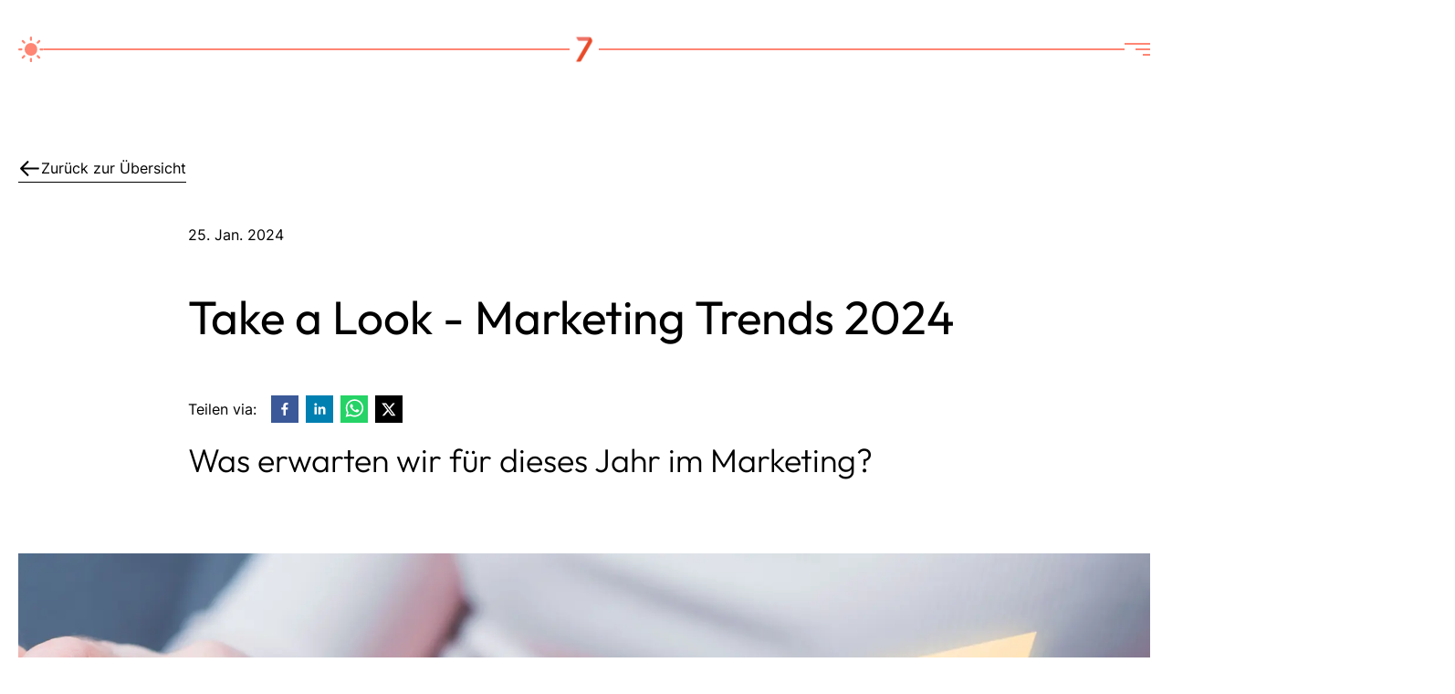

--- FILE ---
content_type: text/html; charset=utf-8
request_url: https://www.flanke7.de/blog/take-a-look-marketing-trends-2024
body_size: 22965
content:
<!DOCTYPE html><html lang="de" class="dark lenis lenis-smooth" style="color-scheme:dark;scroll-behavior:auto"><head><meta charSet="utf-8"/><meta name="viewport" content="width=device-width"/><title>Take a Look - Marketing Trends 2024  | Flanke 7 GmbH | Flanke 7 GmbH</title><meta name="robots" content="index,follow"/><meta name="description" content="Marketing - allen voran Performance und Content Marketing - sind Teil unserer Arbeit als Agentur für unsere Kunden. Daher ist es doch klar, dass wir euch auch einen Einblick geben, welche Trends uns für dieses Jahr erwarten und was Marketers so umtreiben wird. Schlagen wir das “Magazin” doch mal auf und schauen, was es so zu lesen gibt. "/><meta property="og:title" content="Take a Look - Marketing Trends 2024  | Flanke 7 GmbH"/><meta property="og:description" content="Marketing - allen voran Performance und Content Marketing - sind Teil unserer Arbeit als Agentur für unsere Kunden. Daher ist es doch klar, dass wir euch auch einen Einblick geben, welche Trends uns für dieses Jahr erwarten und was Marketers so umtreiben wird. Schlagen wir das “Magazin” doch mal auf und schauen, was es so zu lesen gibt. "/><meta property="og:url" content="https://flanke7.de/blog/take-a-look-marketing-trends-2024"/><meta property="og:image" content="https://eu-central-1.graphassets.com/AWEv8HmPyS1eEGuxhJ1ptz/qfxNYO9Su6bloVMSG2PA"/><meta property="og:image:width" content="1235"/><meta property="og:image:height" content="600"/><link rel="canonical" href="https://flanke7.de/blog/take-a-look-marketing-trends-2024"/><meta name="next-head-count" content="12"/><link rel="apple-touch-icon" sizes="180x180" href="/favicon/apple-touch-icon.png"/><link rel="icon" type="image/png" sizes="32x32" href="/favicon/favicon-32x32.png"/><link rel="icon" type="image/png" sizes="16x16" href="/favicon/favicon-16x16.png"/><link rel="manifest" href="/favicon/site.webmanifest"/><link rel="mask-icon" href="/favicon/safari-pinned-tab.svg" color="#ff8674"/><meta name="msapplication-TileColor" content="#ffc40d"/><meta name="theme-color" content="#ffffff"/><link data-next-font="" rel="preconnect" href="/" crossorigin="anonymous"/><link rel="preload" href="/_next/static/css/b375f45419163831.css" as="style"/><link rel="stylesheet" href="/_next/static/css/b375f45419163831.css" data-n-g=""/><noscript data-n-css=""></noscript><script defer="" nomodule="" src="/_next/static/chunks/polyfills-42372ed130431b0a.js"></script><script src="https://polyfill.io/v3/polyfill.min.js?features=Intl,Intl.Locale,Intl.DateTimeFormat,Intl.DateTimeFormat.~locale.de,Intl.NumberFormat,Intl.NumberFormat.~locale.de,Intl.PluralRules,Intl.PluralRules.~locale.de,Intl.RelativeTimeFormat,Intl.RelativeTimeFormat.~locale.de" defer="" data-nscript="beforeInteractive"></script><script src="/_next/static/chunks/webpack-9bf39736461c4f8c.js" defer=""></script><script src="/_next/static/chunks/framework-49c6cecf1f6d5795.js" defer=""></script><script src="/_next/static/chunks/main-682efe9417aff0db.js" defer=""></script><script src="/_next/static/chunks/pages/_app-f3e0f51193f52e0e.js" defer=""></script><script src="/_next/static/chunks/e8ab3f79-a8ecdf5acd2892a7.js" defer=""></script><script src="/_next/static/chunks/352-8834ab8b8c0310a5.js" defer=""></script><script src="/_next/static/chunks/675-20587c21315c27be.js" defer=""></script><script src="/_next/static/chunks/546-ded9d3ace91756a7.js" defer=""></script><script src="/_next/static/chunks/392-4afe2c86fa1e5fec.js" defer=""></script><script src="/_next/static/chunks/297-703282bd8663c28c.js" defer=""></script><script src="/_next/static/chunks/13-9bc53360b030686a.js" defer=""></script><script src="/_next/static/chunks/865-e1b094f56f669aeb.js" defer=""></script><script src="/_next/static/chunks/pages/blog/%5Bslug%5D-feeebcd371b94636.js" defer=""></script><script src="/_next/static/oqM9ar-1j2flkMiZPFI9b/_buildManifest.js" defer=""></script><script src="/_next/static/oqM9ar-1j2flkMiZPFI9b/_ssgManifest.js" defer=""></script></head><body><div id="__next"><script>!function(){try{var d=document.documentElement,c=d.classList;c.remove('light','dark');var e=localStorage.getItem('theme');if('system'===e||(!e&&true)){var t='(prefers-color-scheme: dark)',m=window.matchMedia(t);if(m.media!==t||m.matches){d.style.colorScheme = 'dark';c.add('dark')}else{d.style.colorScheme = 'light';c.add('light')}}else if(e){c.add(e|| '')}if(e==='light'||e==='dark')d.style.colorScheme=e}catch(e){}}()</script><div class="z-0"><header class="w-full"><div class="px-5"><div class="flex justify-between items-center w-full py-6 gap-5"><div class="hidden lg:block h-[2px] w-full bg-flanke"></div><a class="cursor-pointer min-w-max" href="https://www.flanke7.de/"><img src="/favicon.png" alt="Flanke 7 Bildmarke" class="h-8"/></a><div class=" h-[2px] w-full bg-flanke"></div><div class="cursor-pointer grid gap-1 justify-items-end"><div class="h-[2px] w-7 bg-flanke block"></div><div class="h-[2px] w-4 bg-flanke block"></div><div class="h-[2px] w-2 bg-flanke block"></div></div></div></div></header><main><section class="f-container py-8 md:py-16"><a class="flex gap-2 text-flanke inlineLink w-max cursor-pointer mb-12" href="https://www.flanke7.de/blog"><svg xmlns="http://www.w3.org/2000/svg" fill="none" viewBox="0 0 24 24" stroke-width="2" stroke="currentColor" aria-hidden="true" width="25" height="25"><path stroke-linecap="round" stroke-linejoin="round" d="M10 19l-7-7m0 0l7-7m-7 7h18"></path></svg> <!-- -->Zurück zur Übersicht</a><div class="content"><div class="mb-12 lg:mx-[15%] lg:text-left break-words"><time dateTime="2024-01-25">25. Jan. 2024</time><h1 class="heading__h1 break-words md:pt-16 lg:pt-10 mb-2">Take a Look - Marketing Trends 2024 </h1><div class="flex space-x-2 mb-4 items-center"><p class="text-md mr-2">Teilen via:</p><button aria-label="facebook" style="background-color:transparent;border:none;padding:0;font:inherit;color:inherit;cursor:pointer;outline:none"><svg viewBox="0 0 64 64" width="30" height="30"><rect width="64" height="64" rx="0" ry="0" fill="#3b5998"></rect><path d="M34.1,47V33.3h4.6l0.7-5.3h-5.3v-3.4c0-1.5,0.4-2.6,2.6-2.6l2.8,0v-4.8c-0.5-0.1-2.2-0.2-4.1-0.2 c-4.1,0-6.9,2.5-6.9,7V28H24v5.3h4.6V47H34.1z" fill="white"></path></svg></button><button aria-label="linkedin" style="background-color:transparent;border:none;padding:0;font:inherit;color:inherit;cursor:pointer;outline:none"><svg viewBox="0 0 64 64" width="30" height="30"><rect width="64" height="64" rx="0" ry="0" fill="#007fb1"></rect><path d="M20.4,44h5.4V26.6h-5.4V44z M23.1,18c-1.7,0-3.1,1.4-3.1,3.1c0,1.7,1.4,3.1,3.1,3.1 c1.7,0,3.1-1.4,3.1-3.1C26.2,19.4,24.8,18,23.1,18z M39.5,26.2c-2.6,0-4.4,1.4-5.1,2.8h-0.1v-2.4h-5.2V44h5.4v-8.6 c0-2.3,0.4-4.5,3.2-4.5c2.8,0,2.8,2.6,2.8,4.6V44H46v-9.5C46,29.8,45,26.2,39.5,26.2z" fill="white"></path></svg></button><button aria-label="whatsapp" style="background-color:transparent;border:none;padding:0;font:inherit;color:inherit;cursor:pointer;outline:none"><svg viewBox="0 0 64 64" width="30" height="30"><rect width="64" height="64" rx="0" ry="0" fill="#25D366"></rect><path d="m42.32286,33.93287c-0.5178,-0.2589 -3.04726,-1.49644 -3.52105,-1.66732c-0.4712,-0.17346 -0.81554,-0.2589 -1.15987,0.2589c-0.34175,0.51004 -1.33075,1.66474 -1.63108,2.00648c-0.30032,0.33658 -0.60064,0.36247 -1.11327,0.12945c-0.5178,-0.2589 -2.17994,-0.80259 -4.14759,-2.56312c-1.53269,-1.37217 -2.56312,-3.05503 -2.86603,-3.57283c-0.30033,-0.5178 -0.03366,-0.80259 0.22524,-1.06149c0.23301,-0.23301 0.5178,-0.59547 0.7767,-0.90616c0.25372,-0.31068 0.33657,-0.5178 0.51262,-0.85437c0.17088,-0.36246 0.08544,-0.64725 -0.04402,-0.90615c-0.12945,-0.2589 -1.15987,-2.79613 -1.58964,-3.80584c-0.41424,-1.00971 -0.84142,-0.88027 -1.15987,-0.88027c-0.29773,-0.02588 -0.64208,-0.02588 -0.98382,-0.02588c-0.34693,0 -0.90616,0.12945 -1.37736,0.62136c-0.4712,0.5178 -1.80194,1.76053 -1.80194,4.27186c0,2.51134 1.84596,4.945 2.10227,5.30747c0.2589,0.33657 3.63497,5.51458 8.80262,7.74113c1.23237,0.5178 2.1903,0.82848 2.94111,1.08738c1.23237,0.38836 2.35599,0.33657 3.24402,0.20712c0.99159,-0.15534 3.04985,-1.24272 3.47963,-2.45956c0.44013,-1.21683 0.44013,-2.22654 0.31068,-2.45955c-0.12945,-0.23301 -0.46601,-0.36247 -0.98382,-0.59548m-9.40068,12.84407l-0.02589,0c-3.05503,0 -6.08417,-0.82849 -8.72495,-2.38189l-0.62136,-0.37023l-6.47252,1.68286l1.73463,-6.29129l-0.41424,-0.64725c-1.70875,-2.71846 -2.6149,-5.85116 -2.6149,-9.07706c0,-9.39809 7.68934,-17.06155 17.15993,-17.06155c4.58253,0 8.88029,1.78642 12.11655,5.02268c3.23625,3.21036 5.02267,7.50812 5.02267,12.06476c-0.0078,9.3981 -7.69712,17.06155 -17.14699,17.06155m14.58906,-31.58846c-3.93529,-3.80584 -9.1133,-5.95471 -14.62789,-5.95471c-11.36055,0 -20.60848,9.2065 -20.61625,20.52564c0,3.61684 0.94757,7.14565 2.75211,10.26282l-2.92557,10.63564l10.93337,-2.85309c3.0136,1.63108 6.4052,2.4958 9.85634,2.49839l0.01037,0c11.36574,0 20.61884,-9.2091 20.62403,-20.53082c0,-5.48093 -2.14111,-10.64081 -6.03239,-14.51915" fill="white"></path></svg></button><button aria-label="twitter" style="background-color:transparent;border:none;padding:0;font:inherit;color:inherit;cursor:pointer;outline:none"><svg viewBox="0 0 64 64" width="30" height="30"><rect width="64" height="64" rx="0" ry="0" fill="#000000"></rect><path d="M 41.116 18.375 h 4.962 l -10.8405 12.39 l 12.753 16.86 H 38.005 l -7.821 -10.2255 L 21.235 47.625 H 16.27 l 11.595 -13.2525 L 15.631 18.375 H 25.87 l 7.0695 9.3465 z m -1.7415 26.28 h 2.7495 L 24.376 21.189 H 21.4255 z" fill="white"></path></svg></button></div><p class="heading__h2">Was erwarten wir für dieses Jahr im Marketing?</p></div><div class="flanken__img mb-2"><span class="flanken__img__cover"></span><div class="relative h-[200px] sm:h-[300px] md:h-[400px] xl:h-[600px]"><img loading="lazy" decoding="async" data-nimg="fill" style="position:absolute;height:100%;width:100%;left:0;top:0;right:0;bottom:0;object-fit:contain;color:transparent" sizes="100vw" srcSet="/_next/image?url=https%3A%2F%2Feu-central-1.graphassets.com%2FAWEv8HmPyS1eEGuxhJ1ptz%2FqfxNYO9Su6bloVMSG2PA&amp;w=640&amp;q=75 640w, /_next/image?url=https%3A%2F%2Feu-central-1.graphassets.com%2FAWEv8HmPyS1eEGuxhJ1ptz%2FqfxNYO9Su6bloVMSG2PA&amp;w=750&amp;q=75 750w, /_next/image?url=https%3A%2F%2Feu-central-1.graphassets.com%2FAWEv8HmPyS1eEGuxhJ1ptz%2FqfxNYO9Su6bloVMSG2PA&amp;w=828&amp;q=75 828w, /_next/image?url=https%3A%2F%2Feu-central-1.graphassets.com%2FAWEv8HmPyS1eEGuxhJ1ptz%2FqfxNYO9Su6bloVMSG2PA&amp;w=1080&amp;q=75 1080w, /_next/image?url=https%3A%2F%2Feu-central-1.graphassets.com%2FAWEv8HmPyS1eEGuxhJ1ptz%2FqfxNYO9Su6bloVMSG2PA&amp;w=1200&amp;q=75 1200w, /_next/image?url=https%3A%2F%2Feu-central-1.graphassets.com%2FAWEv8HmPyS1eEGuxhJ1ptz%2FqfxNYO9Su6bloVMSG2PA&amp;w=1920&amp;q=75 1920w, /_next/image?url=https%3A%2F%2Feu-central-1.graphassets.com%2FAWEv8HmPyS1eEGuxhJ1ptz%2FqfxNYO9Su6bloVMSG2PA&amp;w=2048&amp;q=75 2048w, /_next/image?url=https%3A%2F%2Feu-central-1.graphassets.com%2FAWEv8HmPyS1eEGuxhJ1ptz%2FqfxNYO9Su6bloVMSG2PA&amp;w=3840&amp;q=75 3840w" src="/_next/image?url=https%3A%2F%2Feu-central-1.graphassets.com%2FAWEv8HmPyS1eEGuxhJ1ptz%2FqfxNYO9Su6bloVMSG2PA&amp;w=3840&amp;q=75"/></div></div><div class="lg:mx-[15%] lg:text-left pt-[50px]"><p class="bodyCopy">Marketing - allen voran Performance und Content Marketing - sind Teil unserer Arbeit als Agentur für unsere Kunden. Daher ist es doch klar, dass wir euch auch einen Einblick geben, welche Trends uns für dieses Jahr erwarten und was Marketers so umtreiben wird. Schlagen wir das “Magazin” doch mal auf und schauen, was es so zu lesen gibt. <br/></p><h2 class="heading__h2">Die Trends für 2024</h2><h3 class="heading__h3">Trend Nr. 1: Let’s speak Values </h3><p class="bodyCopy">Werte, Werte soweit das Auge reicht. <br/>⁠Hierzu gibt es verschiedene Untersuchungen, Befragungen und Erhebungen und zusammengefasst lässt sich eins sagen: Verbraucher*innen stellen immer lautere Forderungen an Marken und Unternehmen. Weltweit geben rund 80% der Befragten an, dass sie vermehrt bei Unternehmen kaufen werden, deren Strategie, Kommunikation und Handeln im Einklang mit den eigenen Werten und dem allgemeinen Werteverständnis stehen. <br/>⁠Für Unternehmen heißt das: Wer Gutes tut, sollte auf jeden Fall darüber sprechen und wofür ihr steht, solltet ihr erzählen. Idealerweise auch mit euren Handlungen zeigen, dass das ernst gemeint ist. <br/>⁠</p><h3 class="heading__h3">Trend Nr. 2: Künstliche Intelligenz (KI)</h3><p class="bodyCopy">Künstliche Intelligenz wird zum alltäglichen Begleiter und das ist in vielen Branchen der Fall. Aber auch im Marketing ist sie ganz klar auf der Agenda: Chat GPT und Co. haben uns in 2023 gezeigt, welche Vor- und Nachteile im Gepäck sind. <br/>⁠Und natürlich wird KI weiter begleiten, wie sollte es auch anders sein. Nicht nur Texterstellung sondern auch für Bild, Foto und Video - oder auch Animationen - gibt es immer mehr Tools und neue Features und Funktionen, die im Marketing die Arbeit erleichtern sollen und nicht nur neue Möglichkeiten bieten, sondern auch für bereits ein kleines Budget im Unternehmensalltag für echte Fortschritte sorgen können. </p><p class="bodyCopy">Tools wie Google Gemini, Adobe Firefly, Neuroflash und Co. stehen bei vielen Unternehmen auf der Agenda und sind ganz klar im “Werkzeugkasten” der Tools zu finden. </p><p class="bodyCopy">Wir testen hier auch was das Zeug hält - unsere Erfahrungen dazu teilen wir regelmäßig auf LinkedIn. </p><div style="width:100%;display:flex;justify-content:center"><img src="https://eu-central-1.graphassets.com/AWEv8HmPyS1eEGuxhJ1ptz/4bsZzQieRBOgsIEvJ1tM"/></div><p class="bodyCopy"></p><h3 class="heading__h3">Trend Nr. 3: Storytelling </h3><p class="bodyCopy">Nicht Neu, aber immer noch beeindruckend und bahnbrechend: Geschichten, die uns in den Bann ziehen. Wer liebt Sie nicht, die guten Geschichten, die für Gänsehaut sorgen, uns zu Tränen rühren oder uns so zum Lachen bringen, so dass der Bauch schon anfängt weh zu tun? <br/>⁠Und im Marketing wird Storytelling immer wichtiger. Vorbei sind die Zeiten, in denen das “reine” Bewerben von Produktfeatures, Dienstleistungen oder die alleinige Unterscheidung zur Konkurrenz ausgereicht hat, um Kunden zu binden oder auch neue zu gewinnen. <br/>⁠Was in den letzten Jahren schon an einigen Stellen passiert ist, wird jetzt immer mehr in die Breite gehen und dabei für Unternehmen auch immer entscheidender werden: Wir verkaufen durch Geschichten. <br/>⁠Es reicht nicht mehr nur, einfach Content zu erstellen - Geschichten müssen durch den Content erstellt werden. Geschichten, die Emotionen vermitteln und uns dazu bringen, eine innerliche Verbindung mit dem Gesehenen aufzubauen. Um so eben dafür zu sorgen, dass die eigenen Produkte in einem entsprechenden Kontext, der jeweiligen Geschichte, anders wahrgenommen werden. <br/>⁠“Mach deinen Kunden zum Held seiner eigenen Geschichte” - und das mit deinen Produkten, deiner Dienstleistung oder was du eben verkaufen möchtest. So das Credo für Content Marketing und Co. <br/></p><h3 class="heading__h3">Trend Nr. 4: User Generated Content </h3><p class="bodyCopy"><br/>Content, der durch User und Kunden erstellt wird, ist jetzt auch nichts komplett Neues im Marketing und für manche Unternehmen ist das schon länger ein Teil der eigenen Vorgehensweise und Strategie. <br/>⁠Aber gerade für die kommenden Generationen ist diese Form von Inhalten etwas, in das mehr Vertrauen gesteckt wird, als die “klassische” Online Werbung, die eben alle machen. Nutzergenerierte Inhalte haben eine mehr als doppelt so hohe Wahrscheinlichkeit, für Vertrauen zu sorgen - das ist doch mal eine Zahl, die sich sehen lassen kann. <br/>⁠Was heißt das fürs Marketing? Ihr habt einige treue Bestandskunden, die euch schon lange zur Seite stehen und eure Produkte oder Dienstleistungen lieben? Na dann, nehmt doch mal den Kontakt auf und lasst euch überraschen, wie bereitwillig manche mit euch arbeiten. </p><p class="bodyCopy">Pssst! Es gibt in eurer Branche sicher auch einige Mikro-Influencer, die auch an einer Zusammenarbeit interessiert sind. Hier gilt fast dasselbe was den Vertrauensfaktor betrifft. <br/></p><h3 class="heading__h3">Trend Nr. 5: Social Media als Suchmaschine </h3><p class="bodyCopy">“Ich google das mal schnell” - wer hat das nicht schon einmal gesagt? Na klar, denn die meisten von uns sind mit der Suchmaschine Google aufgewachsen und wir kennen es fast nicht anders, dass jede Frage super schnell beantwortet werden kann. Nur ein paar Klicks entfernt, nur ein bisschen Tippen auf dem Smartphone. <br/>⁠Aber werden wir künftig anders suchen? Die Antwort darauf ist Ja, denn durch Plattformen wie TikTok hat Google gerade bei Suchanfragen schon Konkurrenz bekommen. <br/>⁠Gerade die GenZ nutzt Instagram, TikTok und Co. schon viel mehr, um die jeweiligen Fragen zu beantworten. Du willst etwas Neues Lernen? Ja gut, dazu gibt’s bestimmt ein Tutorial auf TikTok. <br/>⁠Du suchst ein Geschenk? Klar, auf TikTok gibts die entsprechende Inspo und da kannst du auch direkt einkaufen. </p><p class="bodyCopy">Wir stehen hier erst am Anfang, doch soziale Netzwerke sind als Suchmaschine nicht zu unterschätzen. Und auch die “Macht” der GenZ sollte nicht vernachlässigt werden. Ihr zweifelt noch? Dann werft doch mal einen Blick in die Studie “<a href="https://www.pressrelations.com/de/firstsignals-trendanalyse/generation-question-everything" class="inlineLink" target="_blank" rel="noopener noreferrer">Generation Question Everything</a>”.</p><p class="bodyCopy">Was heißt das fürs Marketing? Denkt auch mal über eine Social SEO Strategie nach. <br/></p><h3 class="heading__h3">Trend Nr. 6: Viiiiideeeeeeoooooooos</h3><p class="bodyCopy">Na klar kommt dieser Punkt auch in den Trends zum Marketing, er war auch schon Thema in unseren Artikeln zu den Trends für 2024. <br/>⁠Kürzer, schneller, mehr, Live und authentisch - das ist die Zusammenfassung dessen, woran sich Marken orientieren sollen. </p><p class="bodyCopy">Kürzere Videos - TikTok, Reels oder auch YouTube Shorts sind gemeint. </p><p class="bodyCopy">Schneller? Authentisch? Nicht jeder Content muss perfekt sein. Zeigt euch echt und auch mal die Seite hinter der Kamera, denn das ist das, was die Community sehen will. </p><p class="bodyCopy">Mehr? So circa 50% eures Contents sollten Videos sein. Das ist eine Ansage, aber so der Trend. </p><p class="bodyCopy">Live? Ja, dieses Format gibt’s auch schon länger, für Unternehmen braucht es aber da auch jemanden, der bereit ist auf den entsprechenden Plattformen Live vor der Kamera zu sein. </p><p class="bodyCopy"></p><h3 class="heading__h3">Unsere Inspirationsquellen </h3><p class="bodyCopy">Aber natürlich haben wir uns in der großen weiten Welt des Internets umgeschaut, umgehört und recherchiert, was das Zeug hält. Daher möchten wir euch die Artikel nicht vorenthalten und haben hier mal einen Überblick, was wir so wo gesammelt haben: </p><ul class="page__ul"><li class="bodyCopy page__li"><p class="bodyCopy"><a href="https://www.kantar.com/de/inspiration/brand/marketing-trends-2024" class="inlineLink" target="_blank" rel="noopener noreferrer">Die 10 wichtigsten Marketingtrends</a> vom Marketing Unternehmen Kantar</p></li><li class="bodyCopy page__li"><p class="bodyCopy"><a href="https://www.faz.net/pro/d-economy/plattformen/digitales-marketing-die-top-10-trends-fuer-das-jahr-2024-19420749.html" class="inlineLink" target="_blank" rel="noopener noreferrer">Digitale Marketing Trends für 2024</a> - ein Artikel der FAZ</p></li><li class="bodyCopy page__li"><p class="bodyCopy">Auch Asana hat einen tollen Artikel rausgehauen: <a href="https://asana.com/de/resources/marketing-trends" class="inlineLink" target="_blank" rel="noopener noreferrer">Die wichtigsten Marketing Trends für 2024</a></p></li><li class="bodyCopy page__li"><p class="bodyCopy">Ein guter Überblick vom Medienunternehmen Pressrelations: <a href="https://www.pressrelations.com/blog/de/marketing-trends-2024" class="inlineLink" target="_blank" rel="noopener noreferrer">Nachhaltigkeit, Hyperpersonalisierung und KI - Das sind die Marketing-Trends 2024</a></p></li></ul><p class="bodyCopy">Lest doch gerne mal rein, wenn ihr noch mehr über die verschiedenen Trends erfahren wollt. <br/></p><h1 class="heading__h1">Summary </h1><p class="bodyCopy">Es gibt natürlich noch mehr Trends, als die 6 die wir euch vorgestellt haben. Habt auch ein Auge auf das Thema “Interaktive Inhalte”, vergesst Augmented und Virtual Reality nicht, Personalisierung könnte auch einige Veränderungen mit sich bringen, Nachhaltigkeit sollten wir so oder so alle auf dem Schirm haben und auch im Influencer Marketing wird sich viel tun. <br/>⁠Nichts desto trotz haben wir die Trends herausgepickt, die auch zu uns als Agentur am besten passen und an deren Umsetzung wir teilweise schon arbeiten. <br/>⁠Wir freuen uns auf das neue Jahr und sind gespannt, was auch Unvorhergesehenes heimlich um die Ecke geschlichen kommt. </p><p class="bodyCopy"><br/>Mehr Lesestoff findet ihr in unserem <a href="https://www.flanke7.de/blog" class="inlineLink" target="_self" rel="noopener noreferrer">Blog</a> - wie sollte es auch anders sein. Happy 2024 können wir da nur sagen. </p></div></div></section><section class="w-full py-16 lg:py-32"><div class="mx-auto text-center px-4 sm:px-6 lg:px-8"><h2 class="heading__h2 !mb-1">Du hast ein spannendes Projekt?</h2><div class="py-4"></div><div class="flex justify-center"><div class="inline-flex "><a class="inline-flex bg-flanke items-center justify-center px-4 py-3 text-black hover:bg-flankeDark transition font-semibold tracking-wider" href="https://www.flanke7.de/kontakt">Erzähl uns davon</a></div></div></div></section><section class="f-container py-12 lg:py-24"><div class="lg:grid lg:grid-cols-1 m-auto"><div class="pb-16 bg-gradient-to-r from-flanke to-flankeDark lg:pb-0 lg:z-10 lg:relative !z-0"><div class="lg:mx-auto lg:max-w-7xl lg:px-4 lg:grid lg:grid-cols-3 lg:gap-8"><div class="relative lg:-my-8"><div class="mx-auto max-w-md px-4 sm:max-w-3xl sm:px-6 lg:p-0 lg:h-full"><div class="lg:absolute top-0 bottom-0 flex items-center aspect-w-16 aspect-h-12 md:aspect-h-6 lg:aspect-h-7 overflow-hidden lg:aspect-none"><img class="w-[400px] h-[275px] mx-auto object-cover" src="/pv-1.png" alt="Philip Vögele Emoji"/></div></div></div><div class="mt-12 lg:m-0 lg:col-span-2 lg:pl-8"><div class="mx-auto max-w-md px-4 sm:max-w-2xl sm:px-6 lg:px-0 lg:py-20 lg:max-w-none"><blockquote><div><svg class="h-24 w-24 text-white opacity-25" viewBox="0 0 20 20" fill="currentColor"><path d="M2 5a2 2 0 012-2h7a2 2 0 012 2v4a2 2 0 01-2 2H9l-3 3v-3H4a2 2 0 01-2-2V5z"></path><path d="M15 7v2a4 4 0 01-4 4H9.828l-1.766 1.767c.28.149.599.233.938.233h2l3 3v-3h2a2 2 0 002-2V9a2 2 0 00-2-2h-1z"></path></svg><div><h3 class='heading__h3 mt-3 text-white'>Nimm gerne Kontakt mit uns auf,<br /> wir freuen uns auf den Austausch mit dir.</h3></div></div><div class="mt-6 flex space-x-3"><a class="inlineLinkWhite" href="tel:07181 60 5000" target="_blank">07181 60 5000</a><span>/</span><a class="inlineLinkWhite" href="mailto:info@flanke7.de" target="_blank">info@flanke7.de</a></div></blockquote></div></div></div></div></div></section><section class="f-container py-12 lg:py-24"><h2 class="heading__h2 !font-normal text-center">Mehr Beiträge</h2><ol class="grid md:grid-cols-2 lg:grid-cols-3 gap-8"><li><div><div class="group"><a href="https://www.flanke7.de/blog/content-marketing-trends-2025"><div class="relative w-full h-[200px] sm:h-[250px] 2xl:h-[300px] mb-3"><img loading="lazy" decoding="async" data-nimg="fill" style="position:absolute;height:100%;width:100%;left:0;top:0;right:0;bottom:0;object-fit:cover;color:transparent" sizes="100vw" srcSet="/_next/image?url=https%3A%2F%2Feu-central-1.graphassets.com%2FAWEv8HmPyS1eEGuxhJ1ptz%2Fqk6Cp3a7Tqm5kigbSPqu&amp;w=640&amp;q=75 640w, /_next/image?url=https%3A%2F%2Feu-central-1.graphassets.com%2FAWEv8HmPyS1eEGuxhJ1ptz%2Fqk6Cp3a7Tqm5kigbSPqu&amp;w=750&amp;q=75 750w, /_next/image?url=https%3A%2F%2Feu-central-1.graphassets.com%2FAWEv8HmPyS1eEGuxhJ1ptz%2Fqk6Cp3a7Tqm5kigbSPqu&amp;w=828&amp;q=75 828w, /_next/image?url=https%3A%2F%2Feu-central-1.graphassets.com%2FAWEv8HmPyS1eEGuxhJ1ptz%2Fqk6Cp3a7Tqm5kigbSPqu&amp;w=1080&amp;q=75 1080w, /_next/image?url=https%3A%2F%2Feu-central-1.graphassets.com%2FAWEv8HmPyS1eEGuxhJ1ptz%2Fqk6Cp3a7Tqm5kigbSPqu&amp;w=1200&amp;q=75 1200w, /_next/image?url=https%3A%2F%2Feu-central-1.graphassets.com%2FAWEv8HmPyS1eEGuxhJ1ptz%2Fqk6Cp3a7Tqm5kigbSPqu&amp;w=1920&amp;q=75 1920w, /_next/image?url=https%3A%2F%2Feu-central-1.graphassets.com%2FAWEv8HmPyS1eEGuxhJ1ptz%2Fqk6Cp3a7Tqm5kigbSPqu&amp;w=2048&amp;q=75 2048w, /_next/image?url=https%3A%2F%2Feu-central-1.graphassets.com%2FAWEv8HmPyS1eEGuxhJ1ptz%2Fqk6Cp3a7Tqm5kigbSPqu&amp;w=3840&amp;q=75 3840w" src="/_next/image?url=https%3A%2F%2Feu-central-1.graphassets.com%2FAWEv8HmPyS1eEGuxhJ1ptz%2Fqk6Cp3a7Tqm5kigbSPqu&amp;w=3840&amp;q=75"/></div></a><a href="https://www.flanke7.de/blog/content-marketing-trends-2025"><h3 class="heading__h4 !mb-0 transition group-hover:text-flanke">Content Marketing Trends 2025 </h3></a></div><div><p class="py-1 text-xs"><time dateTime="2024-12-05">5. Dez. 2024</time> <!-- -->|<!-- --> <a class="inlineLink" href="https://www.flanke7.de/category/trends">Trends</a></p><p class="font-thin py-2">Trends und nochmal Trends - Trends soweit das Auge reicht. Gegen Ende eines Kalenderjahres sprießen die Blogartikel nur so aus dem<!-- -->..</p></div></div></li><li><div><div class="group"><a href="https://www.flanke7.de/blog/die-zukunft-der-webentwicklung-trends-und-technologien-fuer-2025"><div class="relative w-full h-[200px] sm:h-[250px] 2xl:h-[300px] mb-3"><img loading="lazy" decoding="async" data-nimg="fill" style="position:absolute;height:100%;width:100%;left:0;top:0;right:0;bottom:0;object-fit:cover;color:transparent" sizes="100vw" srcSet="/_next/image?url=https%3A%2F%2Feu-central-1.graphassets.com%2FAWEv8HmPyS1eEGuxhJ1ptz%2Fo6m7ogi3Q1ia9jUSm5bf&amp;w=640&amp;q=75 640w, /_next/image?url=https%3A%2F%2Feu-central-1.graphassets.com%2FAWEv8HmPyS1eEGuxhJ1ptz%2Fo6m7ogi3Q1ia9jUSm5bf&amp;w=750&amp;q=75 750w, /_next/image?url=https%3A%2F%2Feu-central-1.graphassets.com%2FAWEv8HmPyS1eEGuxhJ1ptz%2Fo6m7ogi3Q1ia9jUSm5bf&amp;w=828&amp;q=75 828w, /_next/image?url=https%3A%2F%2Feu-central-1.graphassets.com%2FAWEv8HmPyS1eEGuxhJ1ptz%2Fo6m7ogi3Q1ia9jUSm5bf&amp;w=1080&amp;q=75 1080w, /_next/image?url=https%3A%2F%2Feu-central-1.graphassets.com%2FAWEv8HmPyS1eEGuxhJ1ptz%2Fo6m7ogi3Q1ia9jUSm5bf&amp;w=1200&amp;q=75 1200w, /_next/image?url=https%3A%2F%2Feu-central-1.graphassets.com%2FAWEv8HmPyS1eEGuxhJ1ptz%2Fo6m7ogi3Q1ia9jUSm5bf&amp;w=1920&amp;q=75 1920w, /_next/image?url=https%3A%2F%2Feu-central-1.graphassets.com%2FAWEv8HmPyS1eEGuxhJ1ptz%2Fo6m7ogi3Q1ia9jUSm5bf&amp;w=2048&amp;q=75 2048w, /_next/image?url=https%3A%2F%2Feu-central-1.graphassets.com%2FAWEv8HmPyS1eEGuxhJ1ptz%2Fo6m7ogi3Q1ia9jUSm5bf&amp;w=3840&amp;q=75 3840w" src="/_next/image?url=https%3A%2F%2Feu-central-1.graphassets.com%2FAWEv8HmPyS1eEGuxhJ1ptz%2Fo6m7ogi3Q1ia9jUSm5bf&amp;w=3840&amp;q=75"/></div></a><a href="https://www.flanke7.de/blog/die-zukunft-der-webentwicklung-trends-und-technologien-fuer-2025"><h3 class="heading__h4 !mb-0 transition group-hover:text-flanke">Die Zukunft der Webentwicklung: Trends und Technologien für 2025</h3></a></div><div><p class="py-1 text-xs"><time dateTime="2024-11-07">7. Nov. 2024</time> <!-- -->|<!-- --> <a class="inlineLink" href="https://www.flanke7.de/category/trends">Trends</a></p><p class="font-thin py-2">Die Webentwicklung befindet sich in einem stetigen Wandel und sowohl neue Technologien als auch Ansätze verändern die Art und Weis<!-- -->..</p></div></div></li><li><div><div class="group"><a href="https://www.flanke7.de/blog/take-a-look-video-trends-2024"><div class="relative w-full h-[200px] sm:h-[250px] 2xl:h-[300px] mb-3"><img loading="lazy" decoding="async" data-nimg="fill" style="position:absolute;height:100%;width:100%;left:0;top:0;right:0;bottom:0;object-fit:cover;color:transparent" sizes="100vw" srcSet="/_next/image?url=https%3A%2F%2Feu-central-1.graphassets.com%2FAWEv8HmPyS1eEGuxhJ1ptz%2Fy1Sonf6aSQWlcsthprlV&amp;w=640&amp;q=75 640w, /_next/image?url=https%3A%2F%2Feu-central-1.graphassets.com%2FAWEv8HmPyS1eEGuxhJ1ptz%2Fy1Sonf6aSQWlcsthprlV&amp;w=750&amp;q=75 750w, /_next/image?url=https%3A%2F%2Feu-central-1.graphassets.com%2FAWEv8HmPyS1eEGuxhJ1ptz%2Fy1Sonf6aSQWlcsthprlV&amp;w=828&amp;q=75 828w, /_next/image?url=https%3A%2F%2Feu-central-1.graphassets.com%2FAWEv8HmPyS1eEGuxhJ1ptz%2Fy1Sonf6aSQWlcsthprlV&amp;w=1080&amp;q=75 1080w, /_next/image?url=https%3A%2F%2Feu-central-1.graphassets.com%2FAWEv8HmPyS1eEGuxhJ1ptz%2Fy1Sonf6aSQWlcsthprlV&amp;w=1200&amp;q=75 1200w, /_next/image?url=https%3A%2F%2Feu-central-1.graphassets.com%2FAWEv8HmPyS1eEGuxhJ1ptz%2Fy1Sonf6aSQWlcsthprlV&amp;w=1920&amp;q=75 1920w, /_next/image?url=https%3A%2F%2Feu-central-1.graphassets.com%2FAWEv8HmPyS1eEGuxhJ1ptz%2Fy1Sonf6aSQWlcsthprlV&amp;w=2048&amp;q=75 2048w, /_next/image?url=https%3A%2F%2Feu-central-1.graphassets.com%2FAWEv8HmPyS1eEGuxhJ1ptz%2Fy1Sonf6aSQWlcsthprlV&amp;w=3840&amp;q=75 3840w" src="/_next/image?url=https%3A%2F%2Feu-central-1.graphassets.com%2FAWEv8HmPyS1eEGuxhJ1ptz%2Fy1Sonf6aSQWlcsthprlV&amp;w=3840&amp;q=75"/></div></a><a href="https://www.flanke7.de/blog/take-a-look-video-trends-2024"><h3 class="heading__h4 !mb-0 transition group-hover:text-flanke">Take a Look - Video Trends 2024 </h3></a></div><div><p class="py-1 text-xs"><time dateTime="2024-01-18">18. Jan. 2024</time> <!-- -->|<!-- --> <a class="inlineLink" href="https://www.flanke7.de/category/trends">Trends</a></p><p class="font-thin py-2">Wenn es ein Content Format gibt, das entscheidet, wie sich das gesamte Online Marketing entwickelt, dann ist es das Video. Seit de<!-- -->..</p></div></div></li></ol></section></main><footer><div class="flex gap-5 items-center px-5 py-10"><div class="h-[2px] w-full bg-flanke"></div><img src="/favicon.png" alt="Flanke 7 Bildmarke" class="h-8"/><div class="h-[2px] w-full bg-flanke"></div></div><div class="f-container"><div class="grid grid-cols-1 sm:grid-cols-3 lg:flex py-10 gap-8 text-center sm:text-left"><div class="w-full lg:w-1/5 space-y-1"><p>Flanke 7 GmbH</p><p>Arnoldstraße 5</p><p>73614 Schorndorf</p></div><div class="w-full lg:w-1/5 space-y-1"><p>Telefon</p><p><a class="inlineLink" href="tel:07181 605000" target="_blank">07181 605000</a></p><p>Mo – Fr 9 – 18 Uhr</p></div><div class="w-full lg:w-1/5 space-y-1"><p>E-Mail</p><p><a class="inlineLink" href="mailto:info@flanke7.de" target="_blank">info@flanke7.de</a></p><p>Mo – So 24/7</p></div><div class="w-full sm:col-span-3 lg:w-3/5"><p>Wir entwickeln für Stadtwerke und Gemeinden sowie kleine und mittelständische Unternehmen Jamstack Websites und Performance Marketing und kombinieren diese zu anhaltenden Erfolgserlebnissen.</p></div></div><div class="pe-richsnippets text-center"></div><div class="max-w-screen-sm mx-auto grid grid-cols-1 sm:grid-cols-2 lg:grid-cols-3 place-items-center xl:flex items-center justify-center gap-10 py-10 mb-10"><img src="/Jamstack_Logo_Original.svg" alt="Partner Logos" class="h-[100px] sm:h-[70px] lg:h-[70px] xl:h-[70px] object-contain w-full"/><img src="/PartnerBadgeClickable.svg" alt="Partner Logos" class="h-[100px] sm:h-[70px] lg:h-[70px] xl:h-[70px] object-contain w-full"/><img src="/ionos.svg" alt="Partner Logos" class="h-[100px] sm:h-[70px] lg:h-[70px] xl:h-[70px] object-contain w-full"/><img src="/netlify.png" alt="Partner Logos" class="h-[100px] sm:h-[70px] lg:h-[70px] xl:h-[70px] object-contain w-full"/><img src="/IHK-logo.svg" alt="Partner Logos" class="h-[100px] sm:h-[70px] lg:h-[70px] xl:h-[70px] object-contain w-full"/><img src="/shopify-partner_logo_weiß.png" alt="Partner Logos" class="h-[100px] sm:h-[70px] lg:h-[70px] xl:h-[70px] object-contain w-full"/></div><div class="flex justify-center space-x-2"><a href="https://www.flanke7.de/blog/take-a-look-marketing-trends-2024"><img src="/germany.svg" alt="DE Flagge" class="h-[20px]"/></a><a href="https://www.flanke7.com/blog/take-a-look-marketing-trends-2024"><img src="/usa.svg" alt="US Flagge" class="h-[20px]"/></a></div><div class="flex justify-center py-10"><p class="text-xs">© <!-- -->2025<!-- --> Flanke 7 GmbH -<!-- --> <a href="https://www.flanke7.de/impressum">Impressum</a> -<!-- --> <a href="https://www.flanke7.de/datenschutz">Datenschutz</a></p></div></div></footer></div></div><script id="__NEXT_DATA__" type="application/json">{"props":{"pageProps":{"messages":{"Kontakt":{"seoTitle":"Kontakt | Flanke 7 GmbH","seoDescription":"Die schnellsten Websites der Branche: Wir entwickeln rasend schnelle Jamstack Websites ✅ + Performance Marketing ✅ für anhaltende Erfolgserlebnisse.","title":"Flanke 7 GmbH","data":"\u003cp\u003eArnoldstr. 5\u003cbr /\u003e73614 Schorndorf\u003cbr /\u003eBW / Deutschland\u003cbr /\u003e\u003cbr /\u003eE-Mail: \u003ca class='inlineLink' href='mailto:info@flanke7.de' target='_blank'\u003einfo@flanke7.de\u003c/a\u003e\u003cbr /\u003eTel: \u003ca class='inlineLink' href='tel:+497181605000' target='_blank'\u003e+49 7181 605000\u003c/a\u003e\u003c/p\u003e","infoTitle":"Nur 1 % aller Websites nutzen schon den Wettbewerbsvorteil einer Jamstack Website.","contactText":"\u003ch3 class='heading__h3 mt-3 text-white'\u003eNimm gerne Kontakt mit uns auf,\u003cbr /\u003e wir freuen uns auf den Austausch mit dir.\u003c/h3\u003e","number":"07181 60 5000","email":"info@flanke7.de"},"Blog":{"seoTitle":"Blog | Flanke 7 GmbH","seoDescription":"Hier halten wir dich auf dem laufenden rund um die Themen Jamstack und Performance Marketing. Außerdem gibt es hin und wieder News aus der Agentur.","back":"Zurück zur Übersicht","reading":"Lesezeit","readingTime":"Minuten","share":"Teilen via:","title":"Unser Office","c2aTitle":"Du hast ein spannendes Projekt?","c2aButton":"Erzähl uns davon","postTitle":"Blog","postTitleAll":"Alle Beiträge","postListTitle":"Mehr Beiträge"},"Layout":{"startseite":"Startseite","jamstack":"Jamstack Websites","performance":"Performance Marketing","content":"Content Marketing","referenzen":"Referenzen","agentur":"Agentur","blog":"Blog","kontakt":"Kontakt","showcase":"Branding präsentieren","footer":{"phone":"Telefon","number":"07181 605000","mail":"E-Mail","email":"info@flanke7.de","content":"Wir entwickeln für Stadtwerke und Gemeinden sowie kleine und mittelständische Unternehmen Jamstack Websites und Performance Marketing und kombinieren diese zu anhaltenden Erfolgserlebnissen."}}},"post":{"posts":[{"id":"clrrf0li966000btfx3cuy9fg","coverImage":{"altText":null,"url":"https://eu-central-1.graphassets.com/AWEv8HmPyS1eEGuxhJ1ptz/qfxNYO9Su6bloVMSG2PA"},"date":"2024-01-25","locale":"de","title":"Take a Look - Marketing Trends 2024 ","excerpt":"Marketing - allen voran Performance und Content Marketing - sind Teil unserer Arbeit als Agentur für unsere Kunden. Daher ist es doch klar, dass wir euch auch einen Einblick geben, welche Trends uns für dieses Jahr erwarten und was Marketers so umtreiben wird. Schlagen wir das “Magazin” doch mal auf und schauen, was es so zu lesen gibt. ","content":{"raw":{"children":[{"type":"paragraph","children":[{"text":"Marketing - allen voran Performance und Content Marketing - sind Teil unserer Arbeit als Agentur für unsere Kunden. Daher ist es doch klar, dass wir euch auch einen Einblick geben, welche Trends uns für dieses Jahr erwarten und was Marketers so umtreiben wird. Schlagen wir das “Magazin” doch mal auf und schauen, was es so zu lesen gibt. \n"}]},{"type":"heading-two","children":[{"text":"Die Trends für 2024"}]},{"type":"heading-three","children":[{"text":"Trend Nr. 1: Let’s speak Values "}]},{"type":"paragraph","children":[{"text":"Werte, Werte soweit das Auge reicht. \n⁠Hierzu gibt es verschiedene Untersuchungen, Befragungen und Erhebungen und zusammengefasst lässt sich eins sagen: Verbraucher*innen stellen immer lautere Forderungen an Marken und Unternehmen. Weltweit geben rund 80% der Befragten an, dass sie vermehrt bei Unternehmen kaufen werden, deren Strategie, Kommunikation und Handeln im Einklang mit den eigenen Werten und dem allgemeinen Werteverständnis stehen. \n⁠Für Unternehmen heißt das: Wer Gutes tut, sollte auf jeden Fall darüber sprechen und wofür ihr steht, solltet ihr erzählen. Idealerweise auch mit euren Handlungen zeigen, dass das ernst gemeint ist. \n⁠"}]},{"type":"heading-three","children":[{"text":"Trend Nr. 2: Künstliche Intelligenz (KI)"}]},{"type":"paragraph","children":[{"text":"Künstliche Intelligenz wird zum alltäglichen Begleiter und das ist in vielen Branchen der Fall. Aber auch im Marketing ist sie ganz klar auf der Agenda: Chat GPT und Co. haben uns in 2023 gezeigt, welche Vor- und Nachteile im Gepäck sind. \n⁠Und natürlich wird KI weiter begleiten, wie sollte es auch anders sein. Nicht nur Texterstellung sondern auch für Bild, Foto und Video - oder auch Animationen - gibt es immer mehr Tools und neue Features und Funktionen, die im Marketing die Arbeit erleichtern sollen und nicht nur neue Möglichkeiten bieten, sondern auch für bereits ein kleines Budget im Unternehmensalltag für echte Fortschritte sorgen können. "}]},{"type":"paragraph","children":[{"text":"Tools wie Google Gemini, Adobe Firefly, Neuroflash und Co. stehen bei vielen Unternehmen auf der Agenda und sind ganz klar im “Werkzeugkasten” der Tools zu finden. "}]},{"type":"paragraph","children":[{"text":"Wir testen hier auch was das Zeug hält - unsere Erfahrungen dazu teilen wir regelmäßig auf LinkedIn. "}]},{"src":"https://eu-central-1.graphassets.com/AWEv8HmPyS1eEGuxhJ1ptz/4bsZzQieRBOgsIEvJ1tM","type":"image","title":"kajetan-sumila-mis7syjThUU-unsplash.jpg","width":4350,"handle":"4bsZzQieRBOgsIEvJ1tM","height":2900,"children":[{"text":""}],"mimeType":"image/jpeg"},{"type":"paragraph","children":[{"text":""}]},{"type":"heading-three","children":[{"text":"Trend Nr. 3: Storytelling "}]},{"type":"paragraph","children":[{"text":"Nicht Neu, aber immer noch beeindruckend und bahnbrechend: Geschichten, die uns in den Bann ziehen. Wer liebt Sie nicht, die guten Geschichten, die für Gänsehaut sorgen, uns zu Tränen rühren oder uns so zum Lachen bringen, so dass der Bauch schon anfängt weh zu tun? \n⁠Und im Marketing wird Storytelling immer wichtiger. Vorbei sind die Zeiten, in denen das “reine” Bewerben von Produktfeatures, Dienstleistungen oder die alleinige Unterscheidung zur Konkurrenz ausgereicht hat, um Kunden zu binden oder auch neue zu gewinnen. \n⁠Was in den letzten Jahren schon an einigen Stellen passiert ist, wird jetzt immer mehr in die Breite gehen und dabei für Unternehmen auch immer entscheidender werden: Wir verkaufen durch Geschichten. \n⁠Es reicht nicht mehr nur, einfach Content zu erstellen - Geschichten müssen durch den Content erstellt werden. Geschichten, die Emotionen vermitteln und uns dazu bringen, eine innerliche Verbindung mit dem Gesehenen aufzubauen. Um so eben dafür zu sorgen, dass die eigenen Produkte in einem entsprechenden Kontext, der jeweiligen Geschichte, anders wahrgenommen werden. \n⁠“Mach deinen Kunden zum Held seiner eigenen Geschichte” - und das mit deinen Produkten, deiner Dienstleistung oder was du eben verkaufen möchtest. So das Credo für Content Marketing und Co. \n"}]},{"type":"heading-three","children":[{"text":"Trend Nr. 4: User Generated Content "}]},{"type":"paragraph","children":[{"text":"\nContent, der durch User und Kunden erstellt wird, ist jetzt auch nichts komplett Neues im Marketing und für manche Unternehmen ist das schon länger ein Teil der eigenen Vorgehensweise und Strategie. \n⁠Aber gerade für die kommenden Generationen ist diese Form von Inhalten etwas, in das mehr Vertrauen gesteckt wird, als die “klassische” Online Werbung, die eben alle machen. Nutzergenerierte Inhalte haben eine mehr als doppelt so hohe Wahrscheinlichkeit, für Vertrauen zu sorgen - das ist doch mal eine Zahl, die sich sehen lassen kann. \n⁠Was heißt das fürs Marketing? Ihr habt einige treue Bestandskunden, die euch schon lange zur Seite stehen und eure Produkte oder Dienstleistungen lieben? Na dann, nehmt doch mal den Kontakt auf und lasst euch überraschen, wie bereitwillig manche mit euch arbeiten. "}]},{"type":"paragraph","children":[{"text":"Pssst! Es gibt in eurer Branche sicher auch einige Mikro-Influencer, die auch an einer Zusammenarbeit interessiert sind. Hier gilt fast dasselbe was den Vertrauensfaktor betrifft. \n"}]},{"type":"heading-three","children":[{"text":"Trend Nr. 5: Social Media als Suchmaschine "}]},{"type":"paragraph","children":[{"text":"“Ich google das mal schnell” - wer hat das nicht schon einmal gesagt? Na klar, denn die meisten von uns sind mit der Suchmaschine Google aufgewachsen und wir kennen es fast nicht anders, dass jede Frage super schnell beantwortet werden kann. Nur ein paar Klicks entfernt, nur ein bisschen Tippen auf dem Smartphone. \n⁠Aber werden wir künftig anders suchen? Die Antwort darauf ist Ja, denn durch Plattformen wie TikTok hat Google gerade bei Suchanfragen schon Konkurrenz bekommen. \n⁠Gerade die GenZ nutzt Instagram, TikTok und Co. schon viel mehr, um die jeweiligen Fragen zu beantworten. Du willst etwas Neues Lernen? Ja gut, dazu gibt’s bestimmt ein Tutorial auf TikTok. \n⁠Du suchst ein Geschenk? Klar, auf TikTok gibts die entsprechende Inspo und da kannst du auch direkt einkaufen. "}]},{"type":"paragraph","children":[{"text":"Wir stehen hier erst am Anfang, doch soziale Netzwerke sind als Suchmaschine nicht zu unterschätzen. Und auch die “Macht” der GenZ sollte nicht vernachlässigt werden. Ihr zweifelt noch? Dann werft doch mal einen Blick in die Studie “"},{"href":"https://www.pressrelations.com/de/firstsignals-trendanalyse/generation-question-everything","type":"link","children":[{"text":"Generation Question Everything"}],"openInNewTab":true},{"text":"”."}]},{"type":"paragraph","children":[{"text":"Was heißt das fürs Marketing? Denkt auch mal über eine Social SEO Strategie nach. \n"}]},{"type":"heading-three","children":[{"text":"Trend Nr. 6: Viiiiideeeeeeoooooooos"}]},{"type":"paragraph","children":[{"text":"Na klar kommt dieser Punkt auch in den Trends zum Marketing, er war auch schon Thema in unseren Artikeln zu den Trends für 2024. \n⁠Kürzer, schneller, mehr, Live und authentisch - das ist die Zusammenfassung dessen, woran sich Marken orientieren sollen. "}]},{"type":"paragraph","children":[{"text":"Kürzere Videos - TikTok, Reels oder auch YouTube Shorts sind gemeint. "}]},{"type":"paragraph","children":[{"text":"Schneller? Authentisch? Nicht jeder Content muss perfekt sein. Zeigt euch echt und auch mal die Seite hinter der Kamera, denn das ist das, was die Community sehen will. "}]},{"type":"paragraph","children":[{"text":"Mehr? So circa 50% eures Contents sollten Videos sein. Das ist eine Ansage, aber so der Trend. "}]},{"type":"paragraph","children":[{"text":"Live? Ja, dieses Format gibt’s auch schon länger, für Unternehmen braucht es aber da auch jemanden, der bereit ist auf den entsprechenden Plattformen Live vor der Kamera zu sein. "}]},{"type":"paragraph","children":[{"text":""}]},{"type":"heading-three","children":[{"text":"Unsere Inspirationsquellen "}]},{"type":"paragraph","children":[{"text":"Aber natürlich haben wir uns in der großen weiten Welt des Internets umgeschaut, umgehört und recherchiert, was das Zeug hält. Daher möchten wir euch die Artikel nicht vorenthalten und haben hier mal einen Überblick, was wir so wo gesammelt haben: "}]},{"type":"bulleted-list","children":[{"type":"list-item","children":[{"type":"list-item-child","children":[{"type":"paragraph","children":[{"text":""},{"href":"https://www.kantar.com/de/inspiration/brand/marketing-trends-2024","type":"link","children":[{"text":"Die 10 wichtigsten Marketingtrends"}],"openInNewTab":true},{"text":" vom Marketing Unternehmen Kantar"}]}]}]},{"type":"list-item","children":[{"type":"list-item-child","children":[{"type":"paragraph","children":[{"text":""},{"href":"https://www.faz.net/pro/d-economy/plattformen/digitales-marketing-die-top-10-trends-fuer-das-jahr-2024-19420749.html","type":"link","children":[{"text":"Digitale Marketing Trends für 2024"}],"openInNewTab":true},{"text":" - ein Artikel der FAZ"}]}]}]},{"type":"list-item","children":[{"type":"list-item-child","children":[{"type":"paragraph","children":[{"text":"Auch Asana hat einen tollen Artikel rausgehauen: "},{"href":"https://asana.com/de/resources/marketing-trends","type":"link","children":[{"text":"Die wichtigsten Marketing Trends für 2024"}],"openInNewTab":true},{"text":""}]}]}]},{"type":"list-item","children":[{"type":"list-item-child","children":[{"type":"paragraph","children":[{"text":"Ein guter Überblick vom Medienunternehmen Pressrelations: "},{"href":"https://www.pressrelations.com/blog/de/marketing-trends-2024","type":"link","children":[{"text":"Nachhaltigkeit, Hyperpersonalisierung und KI - Das sind die Marketing-Trends 2024"}],"openInNewTab":true},{"text":""}]}]}]}]},{"type":"paragraph","children":[{"text":"Lest doch gerne mal rein, wenn ihr noch mehr über die verschiedenen Trends erfahren wollt. \n"}]},{"type":"heading-one","children":[{"text":"Summary "}]},{"type":"paragraph","children":[{"text":"Es gibt natürlich noch mehr Trends, als die 6 die wir euch vorgestellt haben. Habt auch ein Auge auf das Thema “Interaktive Inhalte”, vergesst Augmented und Virtual Reality nicht, Personalisierung könnte auch einige Veränderungen mit sich bringen, Nachhaltigkeit sollten wir so oder so alle auf dem Schirm haben und auch im Influencer Marketing wird sich viel tun. \n⁠Nichts desto trotz haben wir die Trends herausgepickt, die auch zu uns als Agentur am besten passen und an deren Umsetzung wir teilweise schon arbeiten. \n⁠Wir freuen uns auf das neue Jahr und sind gespannt, was auch Unvorhergesehenes heimlich um die Ecke geschlichen kommt. "}]},{"type":"paragraph","children":[{"text":"\nMehr Lesestoff findet ihr in unserem "},{"href":"https://www.flanke7.de/blog","type":"link","children":[{"text":"Blog"}],"openInNewTab":false},{"text":" - wie sollte es auch anders sein. Happy 2024 können wir da nur sagen. "}]}]},"text":"Marketing - allen voran Performance und Content Marketing - sind Teil unserer Arbeit als Agentur für unsere Kunden. Daher ist es doch klar, dass wir euch auch einen Einblick geben, welche Trends uns für dieses Jahr erwarten und was Marketers so umtreiben wird. Schlagen wir das “Magazin” doch mal auf und schauen, was es so zu lesen gibt. \n\\nDie Trends für 2024\\nTrend Nr. 1: Let’s speak Values \\nWerte, Werte soweit das Auge reicht. \n⁠Hierzu gibt es verschiedene Untersuchungen, Befragungen und Erhebungen und zusammengefasst lässt sich eins sagen: Verbraucher*innen stellen immer lautere Forderungen an Marken und Unternehmen. Weltweit geben rund 80% der Befragten an, dass sie vermehrt bei Unternehmen kaufen werden, deren Strategie, Kommunikation und Handeln im Einklang mit den eigenen Werten und dem allgemeinen Werteverständnis stehen. \n⁠Für Unternehmen heißt das: Wer Gutes tut, sollte auf jeden Fall darüber sprechen und wofür ihr steht, solltet ihr erzählen. Idealerweise auch mit euren Handlungen zeigen, dass das ernst gemeint ist. \n⁠\\nTrend Nr. 2: Künstliche Intelligenz (KI)\\nKünstliche Intelligenz wird zum alltäglichen Begleiter und das ist in vielen Branchen der Fall. Aber auch im Marketing ist sie ganz klar auf der Agenda: Chat GPT und Co. haben uns in 2023 gezeigt, welche Vor- und Nachteile im Gepäck sind. \n⁠Und natürlich wird KI weiter begleiten, wie sollte es auch anders sein. Nicht nur Texterstellung sondern auch für Bild, Foto und Video - oder auch Animationen - gibt es immer mehr Tools und neue Features und Funktionen, die im Marketing die Arbeit erleichtern sollen und nicht nur neue Möglichkeiten bieten, sondern auch für bereits ein kleines Budget im Unternehmensalltag für echte Fortschritte sorgen können. \\nTools wie Google Gemini, Adobe Firefly, Neuroflash und Co. stehen bei vielen Unternehmen auf der Agenda und sind ganz klar im “Werkzeugkasten” der Tools zu finden. \\nWir testen hier auch was das Zeug hält - unsere Erfahrungen dazu teilen wir regelmäßig auf LinkedIn. \\n\\n\\nTrend Nr. 3: Storytelling \\nNicht Neu, aber immer noch beeindruckend und bahnbrechend: Geschichten, die uns in den Bann ziehen. Wer liebt Sie nicht, die guten Geschichten, die für Gänsehaut sorgen, uns zu Tränen rühren oder uns so zum Lachen bringen, so dass der Bauch schon anfängt weh zu tun? \n⁠Und im Marketing wird Storytelling immer wichtiger. Vorbei sind die Zeiten, in denen das “reine” Bewerben von Produktfeatures, Dienstleistungen oder die alleinige Unterscheidung zur Konkurrenz ausgereicht hat, um Kunden zu binden oder auch neue zu gewinnen. \n⁠Was in den letzten Jahren schon an einigen Stellen passiert ist, wird jetzt immer mehr in die Breite gehen und dabei für Unternehmen auch immer entscheidender werden: Wir verkaufen durch Geschichten. \n⁠Es reicht nicht mehr nur, einfach Content zu erstellen - Geschichten müssen durch den Content erstellt werden. Geschichten, die Emotionen vermitteln und uns dazu bringen, eine innerliche Verbindung mit dem Gesehenen aufzubauen. Um so eben dafür zu sorgen, dass die eigenen Produkte in einem entsprechenden Kontext, der jeweiligen Geschichte, anders wahrgenommen werden. \n⁠“Mach deinen Kunden zum Held seiner eigenen Geschichte” - und das mit deinen Produkten, deiner Dienstleistung oder was du eben verkaufen möchtest. So das Credo für Content Marketing und Co. \n\\nTrend Nr. 4: User Generated Content \\n\nContent, der durch User und Kunden erstellt wird, ist jetzt auch nichts komplett Neues im Marketing und für manche Unternehmen ist das schon länger ein Teil der eigenen Vorgehensweise und Strategie. \n⁠Aber gerade für die kommenden Generationen ist diese Form von Inhalten etwas, in das mehr Vertrauen gesteckt wird, als die “klassische” Online Werbung, die eben alle machen. Nutzergenerierte Inhalte haben eine mehr als doppelt so hohe Wahrscheinlichkeit, für Vertrauen zu sorgen - das ist doch mal eine Zahl, die sich sehen lassen kann. \n⁠Was heißt das fürs Marketing? Ihr habt einige treue Bestandskunden, die euch schon lange zur Seite stehen und eure Produkte oder Dienstleistungen lieben? Na dann, nehmt doch mal den Kontakt auf und lasst euch überraschen, wie bereitwillig manche mit euch arbeiten. \\nPssst! Es gibt in eurer Branche sicher auch einige Mikro-Influencer, die auch an einer Zusammenarbeit interessiert sind. Hier gilt fast dasselbe was den Vertrauensfaktor betrifft. \n\\nTrend Nr. 5: Social Media als Suchmaschine \\n“Ich google das mal schnell” - wer hat das nicht schon einmal gesagt? Na klar, denn die meisten von uns sind mit der Suchmaschine Google aufgewachsen und wir kennen es fast nicht anders, dass jede Frage super schnell beantwortet werden kann. Nur ein paar Klicks entfernt, nur ein bisschen Tippen auf dem Smartphone. \n⁠Aber werden wir künftig anders suchen? Die Antwort darauf ist Ja, denn durch Plattformen wie TikTok hat Google gerade bei Suchanfragen schon Konkurrenz bekommen. \n⁠Gerade die GenZ nutzt Instagram, TikTok und Co. schon viel mehr, um die jeweiligen Fragen zu beantworten. Du willst etwas Neues Lernen? Ja gut, dazu gibt’s bestimmt ein Tutorial auf TikTok. \n⁠Du suchst ein Geschenk? Klar, auf TikTok gibts die entsprechende Inspo und da kannst du auch direkt einkaufen. \\nWir stehen hier erst am Anfang, doch soziale Netzwerke sind als Suchmaschine nicht zu unterschätzen. Und auch die “Macht” der GenZ sollte nicht vernachlässigt werden. Ihr zweifelt noch? Dann werft doch mal einen Blick in die Studie “\\nGeneration Question Everything\\n”.\\nWas heißt das fürs Marketing? Denkt auch mal über eine Social SEO Strategie nach. \n\\nTrend Nr. 6: Viiiiideeeeeeoooooooos\\nNa klar kommt dieser Punkt auch in den Trends zum Marketing, er war auch schon Thema in unseren Artikeln zu den Trends für 2024. \n⁠Kürzer, schneller, mehr, Live und authentisch - das ist die Zusammenfassung dessen, woran sich Marken orientieren sollen. \\nKürzere Videos - TikTok, Reels oder auch YouTube Shorts sind gemeint. \\nSchneller? Authentisch? Nicht jeder Content muss perfekt sein. Zeigt euch echt und auch mal die Seite hinter der Kamera, denn das ist das, was die Community sehen will. \\nMehr? So circa 50% eures Contents sollten Videos sein. Das ist eine Ansage, aber so der Trend. \\nLive? Ja, dieses Format gibt’s auch schon länger, für Unternehmen braucht es aber da auch jemanden, der bereit ist auf den entsprechenden Plattformen Live vor der Kamera zu sein. \\n\\nUnsere Inspirationsquellen \\nAber natürlich haben wir uns in der großen weiten Welt des Internets umgeschaut, umgehört und recherchiert, was das Zeug hält. Daher möchten wir euch die Artikel nicht vorenthalten und haben hier mal einen Überblick, was wir so wo gesammelt haben: \\n\\nDie 10 wichtigsten Marketingtrends\\n vom Marketing Unternehmen Kantar\\n\\nDigitale Marketing Trends für 2024\\n - ein Artikel der FAZ\\nAuch Asana hat einen tollen Artikel rausgehauen: \\nDie wichtigsten Marketing Trends für 2024\\n\\nEin guter Überblick vom Medienunternehmen Pressrelations: \\nNachhaltigkeit, Hyperpersonalisierung und KI - Das sind die Marketing-Trends 2024\\n\\nLest doch gerne mal rein, wenn ihr noch mehr über die verschiedenen Trends erfahren wollt. \n\\nSummary \\nEs gibt natürlich noch mehr Trends, als die 6 die wir euch vorgestellt haben. Habt auch ein Auge auf das Thema “Interaktive Inhalte”, vergesst Augmented und Virtual Reality nicht, Personalisierung könnte auch einige Veränderungen mit sich bringen, Nachhaltigkeit sollten wir so oder so alle auf dem Schirm haben und auch im Influencer Marketing wird sich viel tun. \n⁠Nichts desto trotz haben wir die Trends herausgepickt, die auch zu uns als Agentur am besten passen und an deren Umsetzung wir teilweise schon arbeiten. \n⁠Wir freuen uns auf das neue Jahr und sind gespannt, was auch Unvorhergesehenes heimlich um die Ecke geschlichen kommt. \\n\nMehr Lesestoff findet ihr in unserem \\nBlog\\n - wie sollte es auch anders sein. Happy 2024 können wir da nur sagen. ","html":"\u003cp\u003eMarketing - allen voran Performance und Content Marketing - sind Teil unserer Arbeit als Agentur für unsere Kunden. Daher ist es doch klar, dass wir euch auch einen Einblick geben, welche Trends uns für dieses Jahr erwarten und was Marketers so umtreiben wird. Schlagen wir das “Magazin” doch mal auf und schauen, was es so zu lesen gibt. \u003cbr\u003e\u003c/p\u003e\u003ch2\u003eDie Trends für 2024\u003c/h2\u003e\u003ch3\u003eTrend Nr. 1: Let’s speak Values \u003c/h3\u003e\u003cp\u003eWerte, Werte soweit das Auge reicht. \u003cbr\u003eHierzu gibt es verschiedene Untersuchungen, Befragungen und Erhebungen und zusammengefasst lässt sich eins sagen: Verbraucher*innen stellen immer lautere Forderungen an Marken und Unternehmen. Weltweit geben rund 80% der Befragten an, dass sie vermehrt bei Unternehmen kaufen werden, deren Strategie, Kommunikation und Handeln im Einklang mit den eigenen Werten und dem allgemeinen Werteverständnis stehen. \u003cbr\u003eFür Unternehmen heißt das: Wer Gutes tut, sollte auf jeden Fall darüber sprechen und wofür ihr steht, solltet ihr erzählen. Idealerweise auch mit euren Handlungen zeigen, dass das ernst gemeint ist. \u003cbr\u003e\u003c/p\u003e\u003ch3\u003eTrend Nr. 2: Künstliche Intelligenz (KI)\u003c/h3\u003e\u003cp\u003eKünstliche Intelligenz wird zum alltäglichen Begleiter und das ist in vielen Branchen der Fall. Aber auch im Marketing ist sie ganz klar auf der Agenda: Chat GPT und Co. haben uns in 2023 gezeigt, welche Vor- und Nachteile im Gepäck sind. \u003cbr\u003eUnd natürlich wird KI weiter begleiten, wie sollte es auch anders sein. Nicht nur Texterstellung sondern auch für Bild, Foto und Video - oder auch Animationen - gibt es immer mehr Tools und neue Features und Funktionen, die im Marketing die Arbeit erleichtern sollen und nicht nur neue Möglichkeiten bieten, sondern auch für bereits ein kleines Budget im Unternehmensalltag für echte Fortschritte sorgen können. \u003c/p\u003e\u003cp\u003eTools wie Google Gemini, Adobe Firefly, Neuroflash und Co. stehen bei vielen Unternehmen auf der Agenda und sind ganz klar im “Werkzeugkasten” der Tools zu finden. \u003c/p\u003e\u003cp\u003eWir testen hier auch was das Zeug hält - unsere Erfahrungen dazu teilen wir regelmäßig auf LinkedIn. \u003c/p\u003e\u003cimg src=\"https://eu-central-1.graphassets.com/AWEv8HmPyS1eEGuxhJ1ptz/4bsZzQieRBOgsIEvJ1tM\" alt=\"kajetan-sumila-mis7syjThUU-unsplash.jpg\" title=\"kajetan-sumila-mis7syjThUU-unsplash.jpg\" width=\"4350\" height=\"2900\" /\u003e\u003cp\u003e\u003c/p\u003e\u003ch3\u003eTrend Nr. 3: Storytelling \u003c/h3\u003e\u003cp\u003eNicht Neu, aber immer noch beeindruckend und bahnbrechend: Geschichten, die uns in den Bann ziehen. Wer liebt Sie nicht, die guten Geschichten, die für Gänsehaut sorgen, uns zu Tränen rühren oder uns so zum Lachen bringen, so dass der Bauch schon anfängt weh zu tun? \u003cbr\u003eUnd im Marketing wird Storytelling immer wichtiger. Vorbei sind die Zeiten, in denen das “reine” Bewerben von Produktfeatures, Dienstleistungen oder die alleinige Unterscheidung zur Konkurrenz ausgereicht hat, um Kunden zu binden oder auch neue zu gewinnen. \u003cbr\u003eWas in den letzten Jahren schon an einigen Stellen passiert ist, wird jetzt immer mehr in die Breite gehen und dabei für Unternehmen auch immer entscheidender werden: Wir verkaufen durch Geschichten. \u003cbr\u003eEs reicht nicht mehr nur, einfach Content zu erstellen - Geschichten müssen durch den Content erstellt werden. Geschichten, die Emotionen vermitteln und uns dazu bringen, eine innerliche Verbindung mit dem Gesehenen aufzubauen. Um so eben dafür zu sorgen, dass die eigenen Produkte in einem entsprechenden Kontext, der jeweiligen Geschichte, anders wahrgenommen werden. \u003cbr\u003e“Mach deinen Kunden zum Held seiner eigenen Geschichte” - und das mit deinen Produkten, deiner Dienstleistung oder was du eben verkaufen möchtest. So das Credo für Content Marketing und Co. \u003cbr\u003e\u003c/p\u003e\u003ch3\u003eTrend Nr. 4: User Generated Content \u003c/h3\u003e\u003cp\u003e\u003cbr\u003eContent, der durch User und Kunden erstellt wird, ist jetzt auch nichts komplett Neues im Marketing und für manche Unternehmen ist das schon länger ein Teil der eigenen Vorgehensweise und Strategie. \u003cbr\u003eAber gerade für die kommenden Generationen ist diese Form von Inhalten etwas, in das mehr Vertrauen gesteckt wird, als die “klassische” Online Werbung, die eben alle machen. Nutzergenerierte Inhalte haben eine mehr als doppelt so hohe Wahrscheinlichkeit, für Vertrauen zu sorgen - das ist doch mal eine Zahl, die sich sehen lassen kann. \u003cbr\u003eWas heißt das fürs Marketing? Ihr habt einige treue Bestandskunden, die euch schon lange zur Seite stehen und eure Produkte oder Dienstleistungen lieben? Na dann, nehmt doch mal den Kontakt auf und lasst euch überraschen, wie bereitwillig manche mit euch arbeiten. \u003c/p\u003e\u003cp\u003ePssst! Es gibt in eurer Branche sicher auch einige Mikro-Influencer, die auch an einer Zusammenarbeit interessiert sind. Hier gilt fast dasselbe was den Vertrauensfaktor betrifft. \u003cbr\u003e\u003c/p\u003e\u003ch3\u003eTrend Nr. 5: Social Media als Suchmaschine \u003c/h3\u003e\u003cp\u003e“Ich google das mal schnell” - wer hat das nicht schon einmal gesagt? Na klar, denn die meisten von uns sind mit der Suchmaschine Google aufgewachsen und wir kennen es fast nicht anders, dass jede Frage super schnell beantwortet werden kann. Nur ein paar Klicks entfernt, nur ein bisschen Tippen auf dem Smartphone. \u003cbr\u003eAber werden wir künftig anders suchen? Die Antwort darauf ist Ja, denn durch Plattformen wie TikTok hat Google gerade bei Suchanfragen schon Konkurrenz bekommen. \u003cbr\u003eGerade die GenZ nutzt Instagram, TikTok und Co. schon viel mehr, um die jeweiligen Fragen zu beantworten. Du willst etwas Neues Lernen? Ja gut, dazu gibt’s bestimmt ein Tutorial auf TikTok. \u003cbr\u003eDu suchst ein Geschenk? Klar, auf TikTok gibts die entsprechende Inspo und da kannst du auch direkt einkaufen. \u003c/p\u003e\u003cp\u003eWir stehen hier erst am Anfang, doch soziale Netzwerke sind als Suchmaschine nicht zu unterschätzen. Und auch die “Macht” der GenZ sollte nicht vernachlässigt werden. Ihr zweifelt noch? Dann werft doch mal einen Blick in die Studie “\u003ca target='_blank' title=\"https://www.pressrelations.com/de/firstsignals-trendanalyse/generation-question-everything\" href=\"https://www.pressrelations.com/de/firstsignals-trendanalyse/generation-question-everything\"\u003eGeneration Question Everything\u003c/a\u003e”.\u003c/p\u003e\u003cp\u003eWas heißt das fürs Marketing? Denkt auch mal über eine Social SEO Strategie nach. \u003cbr\u003e\u003c/p\u003e\u003ch3\u003eTrend Nr. 6: Viiiiideeeeeeoooooooos\u003c/h3\u003e\u003cp\u003eNa klar kommt dieser Punkt auch in den Trends zum Marketing, er war auch schon Thema in unseren Artikeln zu den Trends für 2024. \u003cbr\u003eKürzer, schneller, mehr, Live und authentisch - das ist die Zusammenfassung dessen, woran sich Marken orientieren sollen. \u003c/p\u003e\u003cp\u003eKürzere Videos - TikTok, Reels oder auch YouTube Shorts sind gemeint. \u003c/p\u003e\u003cp\u003eSchneller? Authentisch? Nicht jeder Content muss perfekt sein. Zeigt euch echt und auch mal die Seite hinter der Kamera, denn das ist das, was die Community sehen will. \u003c/p\u003e\u003cp\u003eMehr? So circa 50% eures Contents sollten Videos sein. Das ist eine Ansage, aber so der Trend. \u003c/p\u003e\u003cp\u003eLive? Ja, dieses Format gibt’s auch schon länger, für Unternehmen braucht es aber da auch jemanden, der bereit ist auf den entsprechenden Plattformen Live vor der Kamera zu sein. \u003c/p\u003e\u003cp\u003e\u003c/p\u003e\u003ch3\u003eUnsere Inspirationsquellen \u003c/h3\u003e\u003cp\u003eAber natürlich haben wir uns in der großen weiten Welt des Internets umgeschaut, umgehört und recherchiert, was das Zeug hält. Daher möchten wir euch die Artikel nicht vorenthalten und haben hier mal einen Überblick, was wir so wo gesammelt haben: \u003c/p\u003e\u003cul\u003e\u003cli\u003e\u003cdiv\u003e\u003cp\u003e\u003ca target='_blank' title=\"https://www.kantar.com/de/inspiration/brand/marketing-trends-2024\" href=\"https://www.kantar.com/de/inspiration/brand/marketing-trends-2024\"\u003eDie 10 wichtigsten Marketingtrends\u003c/a\u003e vom Marketing Unternehmen Kantar\u003c/p\u003e\u003c/div\u003e\u003c/li\u003e\u003cli\u003e\u003cdiv\u003e\u003cp\u003e\u003ca target='_blank' title=\"https://www.faz.net/pro/d-economy/plattformen/digitales-marketing-die-top-10-trends-fuer-das-jahr-2024-19420749.html\" href=\"https://www.faz.net/pro/d-economy/plattformen/digitales-marketing-die-top-10-trends-fuer-das-jahr-2024-19420749.html\"\u003eDigitale Marketing Trends für 2024\u003c/a\u003e - ein Artikel der FAZ\u003c/p\u003e\u003c/div\u003e\u003c/li\u003e\u003cli\u003e\u003cdiv\u003e\u003cp\u003eAuch Asana hat einen tollen Artikel rausgehauen: \u003ca target='_blank' title=\"https://asana.com/de/resources/marketing-trends\" href=\"https://asana.com/de/resources/marketing-trends\"\u003eDie wichtigsten Marketing Trends für 2024\u003c/a\u003e\u003c/p\u003e\u003c/div\u003e\u003c/li\u003e\u003cli\u003e\u003cdiv\u003e\u003cp\u003eEin guter Überblick vom Medienunternehmen Pressrelations: \u003ca target='_blank' title=\"https://www.pressrelations.com/blog/de/marketing-trends-2024\" href=\"https://www.pressrelations.com/blog/de/marketing-trends-2024\"\u003eNachhaltigkeit, Hyperpersonalisierung und KI - Das sind die Marketing-Trends 2024\u003c/a\u003e\u003c/p\u003e\u003c/div\u003e\u003c/li\u003e\u003c/ul\u003e\u003cp\u003eLest doch gerne mal rein, wenn ihr noch mehr über die verschiedenen Trends erfahren wollt. \u003cbr\u003e\u003c/p\u003e\u003ch1\u003eSummary \u003c/h1\u003e\u003cp\u003eEs gibt natürlich noch mehr Trends, als die 6 die wir euch vorgestellt haben. Habt auch ein Auge auf das Thema “Interaktive Inhalte”, vergesst Augmented und Virtual Reality nicht, Personalisierung könnte auch einige Veränderungen mit sich bringen, Nachhaltigkeit sollten wir so oder so alle auf dem Schirm haben und auch im Influencer Marketing wird sich viel tun. \u003cbr\u003eNichts desto trotz haben wir die Trends herausgepickt, die auch zu uns als Agentur am besten passen und an deren Umsetzung wir teilweise schon arbeiten. \u003cbr\u003eWir freuen uns auf das neue Jahr und sind gespannt, was auch Unvorhergesehenes heimlich um die Ecke geschlichen kommt. \u003c/p\u003e\u003cp\u003e\u003cbr\u003eMehr Lesestoff findet ihr in unserem \u003ca title=\"https://www.flanke7.de/blog\" href=\"https://www.flanke7.de/blog\"\u003eBlog\u003c/a\u003e - wie sollte es auch anders sein. Happy 2024 können wir da nur sagen. \u003c/p\u003e"},"category":"Trends","subLineText":{"raw":{"children":[{"type":"paragraph","children":[{"text":"Was erwarten wir für dieses Jahr im Marketing?"}]}]},"text":"Was erwarten wir für dieses Jahr im Marketing?"},"slug":"take-a-look-marketing-trends-2024"}]},"blogList":{"blogs":[{"id":"cm4b5jr1hcqkk07rrdksuywgu","title":"Content Marketing Trends 2025 ","locale":"de","category":"Trends","coverImage":{"altText":null,"url":"https://eu-central-1.graphassets.com/AWEv8HmPyS1eEGuxhJ1ptz/qk6Cp3a7Tqm5kigbSPqu"},"content":{"raw":{"children":[{"type":"paragraph","children":[{"text":"Trends und nochmal Trends - Trends soweit das Auge reicht. Gegen Ende eines Kalenderjahres sprießen die Blogartikel nur so aus dem Boden, die alle erzählen, was uns nächstes Jahr erwartet. Und weil das eben interessant und spannend ist, reihen wir uns da gerne ein. "}]},{"type":"paragraph","children":[{"text":"Im Content Marketing gibt es einiges - Weiterentwicklungen, Optimierungen und allen voran natürlich Veränderungen durch KI. Und was es genau damit auf sich hat und was wir erwarten können, das schauen wir uns jetzt an. "}]},{"type":"paragraph","children":[{"text":""}]},{"type":"heading-two","children":[{"text":"Künstliche Intelligenz und der Einzug von Agenten "}]},{"type":"paragraph","children":[{"text":"Im Jahr 2025 wird künstliche Intelligenz (KI) weiterhin eine zentrale Rolle im digitalen Marketing spielen und sich noch stärker verbreiten. Auch wenn durch ChatGPT und Co. schon die ersten Schritte gegangen wurden, so gibt es doch noch keine flächendeckende Nutzung. "}]},{"type":"paragraph","children":[{"text":"Ein besonders prägender Trend ist der Einsatz generativer KI, die automatisch Inhalte wie Texte, Bilder, Videos oder Musik erstellt. Dies bietet enormes Potenzial, vor allem in der Kundenkommunikation, aber auch im Content Marketing."}]},{"type":"paragraph","children":[{"text":"Auch gewinnen so genannte autonome KI-Agenten an Bedeutung. Diese Systeme erledigen komplexe Aufgaben eigenständig oder teilweise automatisiert, beispielsweise die Konzeption, Analyse und Optimierung von Marketingkampagnen über verschiedene Kanäle hinweg. Hier ist in allen Bereichen des Marketings eine Steigerung der Effizienz zu erwarten. Doch im Content Marketing oder auch für die Ideenfindung und Konzeption kann hier künftig mehr in kürzerer Zeit passieren. "}]},{"type":"paragraph","children":[{"text":"Hier lohnt es sich auf jeden Fall am Ball zu bleiben, denn auch die Qualität der Ergebnisse solcher Tools wird sich verbessern und damit eine größere Verlässlichkeit und Nutzbarkeit mit sich bringen. \n\n"}]},{"type":"heading-two","children":[{"text":"Suchmaschinen heißen jetzt Social Media "}]},{"type":"paragraph","children":[{"text":"Das ist kein neuer Trend, sondern die Entwicklung zeichnet sich seit der Corona-Pandemie ab, in der Netzwerke wie TikTok einen riesigen Aufschwung erlebt haben. Doch es sind immer noch wenige Unternehmen, die Social Media als Suchmaschine in die Content Marketing Strategie einbeziehen. "}]},{"type":"paragraph","children":[{"text":"Heutzutage suchen sich Menschen ihre Informationen überall und es gibt nicht mehr nur “die eine Wissensquelle” online. Content Marketing wird sich von den traditionellen Touchpoints weiterentwickeln und mehr in Richtung von Omnichannel gehen müssen - denn das ist auch die Erwartungshaltung der User. Wer z.B. einen tollen und gut funktionierenden Blogartikel auf seiner Webseite hat, sollte den - angepasst an den Kanal - auch anderweitig einsetzen, z.B. in dem die Inhalte in einem kurzen Video auf Instagram vorgestellt werden. "}]},{"type":"paragraph","children":[{"text":"Auch so wird ein großer Schritt getan, um weitere Kanäle als Wissensquellen und Suchmaschine zur Verfügung zu stellen. \n"}]},{"type":"heading-two","children":[{"text":"Interaktiver Content "}]},{"type":"paragraph","children":[{"text":"Wir kennen es alle, wir haben ihn alle - den Spieltrieb. Durch AR (Augmented Reality) und VR (Virtual Reality) gibt es hier schon einige Vorreiter, Möglichkeiten und sehr coole Ideen. Doch diese werden noch mehr werden und Content wird künftig immer interaktiver für den Nutzer werden. Der Grund: Die Aufmerksamkeitsspanne wird immer kürzer und User suchen etwas, an dem sich “hängenbleiben” können. "}]},{"type":"paragraph","children":[{"text":"Gerade auf Websites wird hier sicher eine Menge passieren. Für den Content sind gerade folgende Dinge heiß diskutiert: Quizze, Infografiken, die sich bewegen können, Karten, 360 Grad Fotos, Rechner oder andere Daily-Tools auf Websites. \n"}]},{"type":"heading-two","children":[{"text":"Hast du das auch als Video?"}]},{"type":"paragraph","children":[{"text":"TikTok, Instagram und YouTube Shorts - diese drei Kanäle waren die, die Kurzvideos und auch den Wunsch der User nach Unterhaltung via Video nachgekommen sind, ihn aber auch verstärkt haben. "}]},{"type":"paragraph","children":[{"text":"Bereits "},{"href":"https://www.wyzowl.com/video-marketing-statistics/","type":"link","title":"","children":[{"text":"91% der befragten Unternehmen"}],"openInNewTab":true},{"text":" setzen auf Video als Marketing Format, wenn auch nicht auf allen Kanälen oder überall. Doch die Anzahl der Möglichkeiten sowie auch die Nachfrage danach sind extrem gestiegen und im Content Marketing ist es schon fast so, als spräche man von einer “Video-first” Ausrichtung."}]},{"type":"paragraph","children":[{"text":"Auch die Konsumenten wurden dazu befragt: "},{"href":"https://www.wyzowl.com/video-marketing-statistics/","type":"link","title":"","children":[{"text":"89%"}],"openInNewTab":true},{"text":" geben an, dass sie von ihren Marken mehr Videos sehen wollen."}]},{"type":"paragraph","children":[{"text":"Das ist also keine kurzfristige Erscheinung, kein Einmal-Trend, sondern die Art, wie Informationen bereits heute,aber auch künftig konsumiert werden. Und auch die Erwartungshaltung geht in die gleiche Richtung. \n"}]},{"type":"paragraph","children":[{"text":"Wer mehr über Videomarketing Trends lesen möchte, der kann sich hier einmal umschauen: "},{"href":"https://www.wyzowl.com/video-marketing-statistics/","type":"link","title":"","children":[{"text":"Video Marketing Statistics 2024"}],"openInNewTab":true},{"text":". \n"}]},{"type":"heading-two","children":[{"text":"Geht’s noch ein bisschen persönlicher?"}]},{"type":"paragraph","children":[{"text":"Die Frage ist vermutlich noch nie wortwörtlich gestellt worden - vor allem nicht an ein Unternehmen, und doch ist sie von Konsumenten aus ernst gemeint: Personalisierung ist nichts mehr, was man mal überlegen kann, sondern ein Wunsch und sogar eine Forderung an Unternehmen und Brands. Individuelle, maßgeschneiderte Erlebnisse werden zur Grundvoraussetzung. Im Jahr 2025 wird die Hyper-Personalisierung zur unverzichtbaren Praxis im digitalen Marketing werden. "}]},{"type":"paragraph","children":[{"text":"Und gemeint sind damit keine E-Mail Marketing Kampagnen, die automatisiert vorgaukeln personalisiert zu sein und die Kunden “Lisa” versehentlich “Lena” nennen. "}]},{"type":"paragraph","children":[{"text":"Gemeint ist echte Personalisierung - persönliche Personalisierung, wenn man so möchte. Da geht es aber nicht nur um E-Mail, Einkaufserlebnisse oder Produktangebote. Auch im Content Marketing wird der Wunsch nach maßgeschneiderten Inhalten immer größer. "}]},{"type":"paragraph","children":[{"text":"Eine Herausforderung? Definitiv."}]},{"type":"paragraph","children":[{"text":"Eine Chance? Auf jeden Fall. Unternehmen, die jetzt verstehen, dass sie auch in der Ideenfindung im Marketing auf KI setzen können und müssen, werden den anderen vorangehen und die Kundenbindung stärken können.  \n"}]},{"type":"heading-one","children":[{"text":"Summary "}]},{"type":"paragraph","children":[{"text":"Die Trends für 2025 im Content Marketing unterscheiden sich nicht so sehr von denen für 2024 - denn auch dieses Mal ist wieder KI mit dabei, auch dieses Mal dreht sich viel um Video. \nDer zentrale Unterschied besteht darin, dass die Möglichkeiten sich entwickelt haben und daraus auch andere Chancen für Unternehmen aufgekommen sind. \nNeu sind KI-Agenten, ein Trend, der nicht nur spannend ist, sondern uns auch sicher länger begleiten wird. Nicht neu ist die Personalisierung, Neu ist dabei nur, dass es dafür explizite Wünsche von Seiten der Konsumenten gibt. Ein spannendes Jahr liegt vor uns - wir freuen uns auf alles, was auf uns zukommt. "}]},{"type":"paragraph","children":[{"text":"Wer mehr lesen möchte, kann gerne mal über andere Trends nachlesen, zu denen wir schon ein paar Artikel im "},{"href":"https://www.flanke7.de/blog","type":"link","children":[{"text":"F7 Blog"}],"openInNewTab":false},{"text":" für euch haben. "}]}]},"html":"\u003cp\u003eTrends und nochmal Trends - Trends soweit das Auge reicht. Gegen Ende eines Kalenderjahres sprießen die Blogartikel nur so aus dem Boden, die alle erzählen, was uns nächstes Jahr erwartet. Und weil das eben interessant und spannend ist, reihen wir uns da gerne ein. \u003c/p\u003e\u003cp\u003eIm Content Marketing gibt es einiges - Weiterentwicklungen, Optimierungen und allen voran natürlich Veränderungen durch KI. Und was es genau damit auf sich hat und was wir erwarten können, das schauen wir uns jetzt an. \u003c/p\u003e\u003cp\u003e\u003c/p\u003e\u003ch2\u003eKünstliche Intelligenz und der Einzug von Agenten \u003c/h2\u003e\u003cp\u003eIm Jahr 2025 wird künstliche Intelligenz (KI) weiterhin eine zentrale Rolle im digitalen Marketing spielen und sich noch stärker verbreiten. Auch wenn durch ChatGPT und Co. schon die ersten Schritte gegangen wurden, so gibt es doch noch keine flächendeckende Nutzung. \u003c/p\u003e\u003cp\u003eEin besonders prägender Trend ist der Einsatz generativer KI, die automatisch Inhalte wie Texte, Bilder, Videos oder Musik erstellt. Dies bietet enormes Potenzial, vor allem in der Kundenkommunikation, aber auch im Content Marketing.\u003c/p\u003e\u003cp\u003eAuch gewinnen so genannte autonome KI-Agenten an Bedeutung. Diese Systeme erledigen komplexe Aufgaben eigenständig oder teilweise automatisiert, beispielsweise die Konzeption, Analyse und Optimierung von Marketingkampagnen über verschiedene Kanäle hinweg. Hier ist in allen Bereichen des Marketings eine Steigerung der Effizienz zu erwarten. Doch im Content Marketing oder auch für die Ideenfindung und Konzeption kann hier künftig mehr in kürzerer Zeit passieren. \u003c/p\u003e\u003cp\u003eHier lohnt es sich auf jeden Fall am Ball zu bleiben, denn auch die Qualität der Ergebnisse solcher Tools wird sich verbessern und damit eine größere Verlässlichkeit und Nutzbarkeit mit sich bringen. \u003cbr\u003e\u003cbr\u003e\u003c/p\u003e\u003ch2\u003eSuchmaschinen heißen jetzt Social Media \u003c/h2\u003e\u003cp\u003eDas ist kein neuer Trend, sondern die Entwicklung zeichnet sich seit der Corona-Pandemie ab, in der Netzwerke wie TikTok einen riesigen Aufschwung erlebt haben. Doch es sind immer noch wenige Unternehmen, die Social Media als Suchmaschine in die Content Marketing Strategie einbeziehen. \u003c/p\u003e\u003cp\u003eHeutzutage suchen sich Menschen ihre Informationen überall und es gibt nicht mehr nur “die eine Wissensquelle” online. Content Marketing wird sich von den traditionellen Touchpoints weiterentwickeln und mehr in Richtung von Omnichannel gehen müssen - denn das ist auch die Erwartungshaltung der User. Wer z.B. einen tollen und gut funktionierenden Blogartikel auf seiner Webseite hat, sollte den - angepasst an den Kanal - auch anderweitig einsetzen, z.B. in dem die Inhalte in einem kurzen Video auf Instagram vorgestellt werden. \u003c/p\u003e\u003cp\u003eAuch so wird ein großer Schritt getan, um weitere Kanäle als Wissensquellen und Suchmaschine zur Verfügung zu stellen. \u003cbr\u003e\u003c/p\u003e\u003ch2\u003eInteraktiver Content \u003c/h2\u003e\u003cp\u003eWir kennen es alle, wir haben ihn alle - den Spieltrieb. Durch AR (Augmented Reality) und VR (Virtual Reality) gibt es hier schon einige Vorreiter, Möglichkeiten und sehr coole Ideen. Doch diese werden noch mehr werden und Content wird künftig immer interaktiver für den Nutzer werden. Der Grund: Die Aufmerksamkeitsspanne wird immer kürzer und User suchen etwas, an dem sich “hängenbleiben” können. \u003c/p\u003e\u003cp\u003eGerade auf Websites wird hier sicher eine Menge passieren. Für den Content sind gerade folgende Dinge heiß diskutiert: Quizze, Infografiken, die sich bewegen können, Karten, 360 Grad Fotos, Rechner oder andere Daily-Tools auf Websites. \u003cbr\u003e\u003c/p\u003e\u003ch2\u003eHast du das auch als Video?\u003c/h2\u003e\u003cp\u003eTikTok, Instagram und YouTube Shorts - diese drei Kanäle waren die, die Kurzvideos und auch den Wunsch der User nach Unterhaltung via Video nachgekommen sind, ihn aber auch verstärkt haben. \u003c/p\u003e\u003cp\u003eBereits \u003ca target='_blank' title=\"https://www.wyzowl.com/video-marketing-statistics/\" href=\"https://www.wyzowl.com/video-marketing-statistics/\"\u003e91% der befragten Unternehmen\u003c/a\u003e setzen auf Video als Marketing Format, wenn auch nicht auf allen Kanälen oder überall. Doch die Anzahl der Möglichkeiten sowie auch die Nachfrage danach sind extrem gestiegen und im Content Marketing ist es schon fast so, als spräche man von einer “Video-first” Ausrichtung.\u003c/p\u003e\u003cp\u003eAuch die Konsumenten wurden dazu befragt: \u003ca target='_blank' title=\"https://www.wyzowl.com/video-marketing-statistics/\" href=\"https://www.wyzowl.com/video-marketing-statistics/\"\u003e89%\u003c/a\u003e geben an, dass sie von ihren Marken mehr Videos sehen wollen.\u003c/p\u003e\u003cp\u003eDas ist also keine kurzfristige Erscheinung, kein Einmal-Trend, sondern die Art, wie Informationen bereits heute,aber auch künftig konsumiert werden. Und auch die Erwartungshaltung geht in die gleiche Richtung. \u003cbr\u003e\u003c/p\u003e\u003cp\u003eWer mehr über Videomarketing Trends lesen möchte, der kann sich hier einmal umschauen: \u003ca target='_blank' title=\"https://www.wyzowl.com/video-marketing-statistics/\" href=\"https://www.wyzowl.com/video-marketing-statistics/\"\u003eVideo Marketing Statistics 2024\u003c/a\u003e. \u003cbr\u003e\u003c/p\u003e\u003ch2\u003eGeht’s noch ein bisschen persönlicher?\u003c/h2\u003e\u003cp\u003eDie Frage ist vermutlich noch nie wortwörtlich gestellt worden - vor allem nicht an ein Unternehmen, und doch ist sie von Konsumenten aus ernst gemeint: Personalisierung ist nichts mehr, was man mal überlegen kann, sondern ein Wunsch und sogar eine Forderung an Unternehmen und Brands. Individuelle, maßgeschneiderte Erlebnisse werden zur Grundvoraussetzung. Im Jahr 2025 wird die Hyper-Personalisierung zur unverzichtbaren Praxis im digitalen Marketing werden. \u003c/p\u003e\u003cp\u003eUnd gemeint sind damit keine E-Mail Marketing Kampagnen, die automatisiert vorgaukeln personalisiert zu sein und die Kunden “Lisa” versehentlich “Lena” nennen. \u003c/p\u003e\u003cp\u003eGemeint ist echte Personalisierung - persönliche Personalisierung, wenn man so möchte. Da geht es aber nicht nur um E-Mail, Einkaufserlebnisse oder Produktangebote. Auch im Content Marketing wird der Wunsch nach maßgeschneiderten Inhalten immer größer. \u003c/p\u003e\u003cp\u003eEine Herausforderung? Definitiv.\u003c/p\u003e\u003cp\u003eEine Chance? Auf jeden Fall. Unternehmen, die jetzt verstehen, dass sie auch in der Ideenfindung im Marketing auf KI setzen können und müssen, werden den anderen vorangehen und die Kundenbindung stärken können.  \u003cbr\u003e\u003c/p\u003e\u003ch1\u003eSummary \u003c/h1\u003e\u003cp\u003eDie Trends für 2025 im Content Marketing unterscheiden sich nicht so sehr von denen für 2024 - denn auch dieses Mal ist wieder KI mit dabei, auch dieses Mal dreht sich viel um Video. \u003cbr\u003eDer zentrale Unterschied besteht darin, dass die Möglichkeiten sich entwickelt haben und daraus auch andere Chancen für Unternehmen aufgekommen sind. \u003cbr\u003eNeu sind KI-Agenten, ein Trend, der nicht nur spannend ist, sondern uns auch sicher länger begleiten wird. Nicht neu ist die Personalisierung, Neu ist dabei nur, dass es dafür explizite Wünsche von Seiten der Konsumenten gibt. Ein spannendes Jahr liegt vor uns - wir freuen uns auf alles, was auf uns zukommt. \u003c/p\u003e\u003cp\u003eWer mehr lesen möchte, kann gerne mal über andere Trends nachlesen, zu denen wir schon ein paar Artikel im \u003ca title=\"https://www.flanke7.de/blog\" href=\"https://www.flanke7.de/blog\"\u003eF7 Blog\u003c/a\u003e für euch haben. \u003c/p\u003e"},"date":"2024-12-05","excerpt":"Trends und nochmal Trends - Trends soweit das Auge reicht. Gegen Ende eines Kalenderjahres sprießen die Blogartikel nur so aus dem Boden, die alle erzählen, was uns nächstes Jahr erwartet. Und weil das eben interessant und spannend ist, reihen wir uns da gerne ein. \nIm Content Marketing gibt es einiges - Weiterentwicklungen, Optimierungen und allen voran natürlich Veränderungen durch KI. Und was es genau damit auf sich hat und was wir erwarten können, das schauen wir uns jetzt an. ","slug":"content-marketing-trends-2025"},{"id":"cm374blb8kmj207uqnyyz10q9","title":"Die Zukunft der Webentwicklung: Trends und Technologien für 2025","locale":"de","category":"Trends","coverImage":{"altText":null,"url":"https://eu-central-1.graphassets.com/AWEv8HmPyS1eEGuxhJ1ptz/o6m7ogi3Q1ia9jUSm5bf"},"content":{"raw":{"children":[{"type":"paragraph","children":[{"text":"Die Webentwicklung befindet sich in einem stetigen Wandel und sowohl neue Technologien als auch Ansätze verändern die Art und Weise, wie Websites und Webanwendungen konzipiert und gebaut werden. Im Jahr 2025 werden sich einige Dinge weiterentwickeln, aber es wird auch Innovationen geben, die den digitalen Raum verändern können. "}]},{"type":"paragraph","children":[{"text":"Von Künstlicher Intelligenz (KI) und Maschinellem Lernen (ML) bis hin zu Augmented Reality (AR) und WebAssembly – diese Trends können die Art, wie wir das Internet nutzen, beeinflussen. Und das schauen wir uns jetzt einmal an. \n"}]},{"type":"heading-two","children":[{"text":"Künstliche Intelligenz (KI) und Maschinelles Lernen (ML)"}]},{"type":"paragraph","children":[{"text":"Kein Wunder, dass das an erster Stelle kommt und auch nichts Neues: KI und ML immer mehr die Art und Weise verändern, wie Websites entwickelt und optimiert werden. Es wird erwartet, dass diese Technologien noch stärker in die Webentwicklung integriert werden, um beispielsweise personalisierte Nutzererfahrungen zu schaffen. Fortschrittliche Chatbots, genaue Empfehlungssysteme und datenbasierte Entscheidungen sollen möglich werden. Aber auch die Analyse des Nutzerverhaltens und die Erhöhung von Benutzerfreundlichkeit und Effizienz von Webseiten sollen immer mehr durch KI und ML möglich werden.\n"}]},{"type":"heading-two","children":[{"text":"Progressive Web Apps (PWA): Die Zukunft ist hybrid"}]},{"type":"paragraph","children":[{"text":"Hierzu haben wir einen Blogartikel, für alle, die sich hier etwas mehr einlesen wollen: "},{"href":"https://www.flanke7.de/blog/progressive-web-apps-ein-ueberblick","type":"link","children":[{"text":"Progressive Web Apps - ein Überblick"}],"openInNewTab":false},{"text":". PWAs bieten eine Verschmelzung traditioneller Webseiten und nativer Apps, ohne dass Nutzer diese aus einem App-Store herunterladen müssen. Mit Offline-Funktionalitäten, schnellen Ladezeiten und der Möglichkeit, direkt auf dem Startbildschirm des Geräts installiert zu werden, bieten PWAs einiges an Vorteilen. Für das kommende Jahr - und eventuell auch darüber hinaus - wird ein verstärkter Einsatz von Progressiven Web Apps erwartet, um die Zugänglichkeit und Leistung von Websites zu verbessern.\n"}]},{"type":"heading-two","children":[{"text":"Low-Code/No-Code-Entwicklung: Demokratisierung der Webentwicklung"}]},{"type":"paragraph","children":[{"text":"Die Low-Code/No-Code-Entwicklung ist eine Revolution an sich und davon werden wir in den kommenden Jahren sicher mehr und mehr Anbieter sehen. "}]},{"type":"paragraph","children":[{"text":"Sie ermöglicht es Nutzern, ohne Programmierkenntnisse, funktionale Websites und Anwendungen zu erstellen. Das heißt nicht nur, dass der Entwicklungsprozess beschleunigt werden kann, auch eine Kostenreduktion geht damit einher. "}]},{"type":"paragraph","children":[{"text":"Bei unserer Recherche sind wir dabei immer auf den Begriff “Demokratisierung” gestoßen. Gemeint ist damit, dass durch solche technischen Möglichkeiten die breite Maße die Möglichkeiten haben wird, Websites zu erstellen und es nicht mehr “nur” denjenigen vorbehalten bleibt, die Programmierkenntnisse aufweisen.\n"}]},{"type":"heading-two","children":[{"text":"WebAssembly (Wasm): Leistungsstarke Webanwendungen"}]},{"type":"paragraph","children":[{"text":"Mal etwas Neues - auf unserer Recherche-Reise sind wir hierüber sehr oft gestolpert. "}]},{"type":"paragraph","children":[{"text":"WebAssembly ist eine Technologie, die es ermöglicht, hochleistungsfähigen Code direkt im Browser auszuführen. Dadurch eröffnen sich neue Möglichkeiten für komplexe Webanwendungen, wie etwa Videospiele, Grafikeditoren oder auch wissenschaftliche Anwendungen. Man geht davon aus, dass WebAssembly  künftig zum Standardwerkzeug in der Webentwicklung gehören wird, da es schnellere und leistungsfähigere Webanwendungen ermöglicht.\n"}]},{"type":"heading-two","children":[{"text":"Augmented Reality (AR) und Virtual Reality (VR)"}]},{"type":"paragraph","children":[{"text":"Auch nicht verwunderlich, diese Beiden hier in der Liste zu haben: Augmented und Virtual Reality sind seit einigen Jahren immer wieder auf den Trend Listen, denn jedes Jahr gibt es hier etwas Neues zu bestaunen. "}]},{"type":"paragraph","children":[{"text":"AR und VR können die Art und Weise revolutionieren, wie wir mit digitalen Inhalten interagieren. Diese Technologien bieten neue Erlebnisse, insbesondere in Bereichen wie E-Commerce, Bildung und Unterhaltung. Es wird erwartet, dass mehr Websites AR- und VR-Funktionen integrieren, um ihren Nutzern ansprechende und interaktive Erlebnisse zu bieten. Diesen Trend sehen wir parallel dazu auch für Marketing und Werbung. \n"}]},{"type":"heading-two","children":[{"text":"Verbesserte Websicherheit"}]},{"type":"paragraph","children":[{"text":"Nicht verwunderlich, aber sehr wichtig und gut so: Websicherheit bleibt auch 2025 ein zentrales Thema. Mit der Zunahme von Cyberangriffen und wachsenden Bedenken hinsichtlich des Datenschutzes werden Entwickler noch stärkere Sicherheitsmaßnahmen implementieren müssen. Dazu gehören die Nutzung von HTTPS, Multi-Faktor-Authentifizierung (MFA) und Ende-zu-Ende-Verschlüsselung, um die Daten der Nutzer zu schützen."}]},{"type":"paragraph","children":[{"text":"Was die Sicherheit betrifft ist ein stetes “Am-Ball-Bleiben” entscheidend, denn Angreifer schlafen nicht und werden immer neue Wege finden. "}]},{"type":"paragraph","children":[{"text":""}]},{"type":"heading-two","children":[{"text":"Responsives Design und Barrierefreiheit"}]},{"type":"paragraph","children":[{"text":"Responsives Design und Barrierefreiheit sind ebenfalls keine neuen Trends, aber sie bleiben auch im Jahr 2025 essentiell. Mit der wachsenden Nutzung mobiler Geräte und der Notwendigkeit, das Internet für alle zugänglich zu machen, müssen Entwickler sicherstellen, dass ihre Websites auf allen Plattformen gut funktionieren und für Menschen mit Einschränkungen zugänglich sind. Dazu gehören die Verwendung von responsiven Layouts, Alt-Text für Bilder und eine tastaturfreundliche Navigation."}]},{"type":"paragraph","children":[{"text":"Zum Thema “Barrierefreiheit” haben wir einen separaten Artikel für alle, die hier etwas nachlesen möchten: "},{"href":"https://www.flanke7.de/blog/websiten-ohne-barrieren","type":"link","children":[{"text":"Webseiten ohne Barrieren"}],"openInNewTab":false},{"text":". \n"}]},{"type":"heading-two","children":[{"text":"Internet der Dinge (IoT)"}]},{"type":"paragraph","children":[{"text":"Das Internet der Dinge oder auf Internet-of-Things (IoT) verbindet immer mehr Geräte mit dem Internet, von Haushaltsgeräten bis hin zu Fahrzeugen. Der Gedanke dahinter ist, dass ein Austausch von Daten und Co. zwischen den “Things” ermöglicht werden soll. Ein einfaches Beispiel: intelligente Thermostate, Beleuchtungen, Rauchmelder und so weiter im eigenen Zuhause, die sich auch übers Smartphone steuern lassen. "}]},{"type":"paragraph","children":[{"text":"In den kommenden Jahren wird die Integration von IoT in die Webentwicklung entscheidend sein, um miteinander verbundene und automatisierte Systeme zu schaffen. Entwickler werden Echtzeitkommunikation, Datenmanagement und Sicherheit berücksichtigen müssen, wenn sie mit IoT-Geräten arbeiten.\n"}]},{"type":"heading-one","children":[{"text":"Summary "}]},{"type":"paragraph","children":[{"text":"Es gibt einiges zu erwarten und viele Entwicklungen, die abzusehen waren. Die Zukunft der Webentwicklung ist vielversprechend und bringt einiges mit, was das Nutzererlebnis verbessern und die Effizienz der Entwicklung steigern soll. Technologien wie Künstliche Intelligenz, Progressive Web Apps und Low-Code-Plattformen werden das Spielfeld neu gestalten und sowohl Entwicklern als auch Unternehmen neue Möglichkeiten eröffnen. "}]},{"type":"paragraph","children":[{"text":"Frischer Wind, neue Möglichkeiten - viele Chancen und Herausforderungen: Um in dieser dynamischen Umgebung wettbewerbsfähig zu bleiben, sollten sich Unternehmen und Entwickler frühzeitig mit diesen Trends auseinandersetzen und ihre Strategien entsprechend anpassen. "}]},{"type":"paragraph","children":[{"text":"\nWer gerne mehr von uns lesen möchte, kann in unserem Blog vorbeischauen: "},{"href":"https://www.flanke7.de/blog","type":"link","children":[{"text":"Flanke 7 Blog"}],"openInNewTab":false},{"text":". "}]}]},"html":"\u003cp\u003eDie Webentwicklung befindet sich in einem stetigen Wandel und sowohl neue Technologien als auch Ansätze verändern die Art und Weise, wie Websites und Webanwendungen konzipiert und gebaut werden. Im Jahr 2025 werden sich einige Dinge weiterentwickeln, aber es wird auch Innovationen geben, die den digitalen Raum verändern können. \u003c/p\u003e\u003cp\u003eVon Künstlicher Intelligenz (KI) und Maschinellem Lernen (ML) bis hin zu Augmented Reality (AR) und WebAssembly – diese Trends können die Art, wie wir das Internet nutzen, beeinflussen. Und das schauen wir uns jetzt einmal an. \u003cbr\u003e\u003c/p\u003e\u003ch2\u003eKünstliche Intelligenz (KI) und Maschinelles Lernen (ML)\u003c/h2\u003e\u003cp\u003eKein Wunder, dass das an erster Stelle kommt und auch nichts Neues: KI und ML immer mehr die Art und Weise verändern, wie Websites entwickelt und optimiert werden. Es wird erwartet, dass diese Technologien noch stärker in die Webentwicklung integriert werden, um beispielsweise personalisierte Nutzererfahrungen zu schaffen. Fortschrittliche Chatbots, genaue Empfehlungssysteme und datenbasierte Entscheidungen sollen möglich werden. Aber auch die Analyse des Nutzerverhaltens und die Erhöhung von Benutzerfreundlichkeit und Effizienz von Webseiten sollen immer mehr durch KI und ML möglich werden.\u003cbr\u003e\u003c/p\u003e\u003ch2\u003eProgressive Web Apps (PWA): Die Zukunft ist hybrid\u003c/h2\u003e\u003cp\u003eHierzu haben wir einen Blogartikel, für alle, die sich hier etwas mehr einlesen wollen: \u003ca title=\"https://www.flanke7.de/blog/progressive-web-apps-ein-ueberblick\" href=\"https://www.flanke7.de/blog/progressive-web-apps-ein-ueberblick\"\u003eProgressive Web Apps - ein Überblick\u003c/a\u003e. PWAs bieten eine Verschmelzung traditioneller Webseiten und nativer Apps, ohne dass Nutzer diese aus einem App-Store herunterladen müssen. Mit Offline-Funktionalitäten, schnellen Ladezeiten und der Möglichkeit, direkt auf dem Startbildschirm des Geräts installiert zu werden, bieten PWAs einiges an Vorteilen. Für das kommende Jahr - und eventuell auch darüber hinaus - wird ein verstärkter Einsatz von Progressiven Web Apps erwartet, um die Zugänglichkeit und Leistung von Websites zu verbessern.\u003cbr\u003e\u003c/p\u003e\u003ch2\u003eLow-Code/No-Code-Entwicklung: Demokratisierung der Webentwicklung\u003c/h2\u003e\u003cp\u003eDie Low-Code/No-Code-Entwicklung ist eine Revolution an sich und davon werden wir in den kommenden Jahren sicher mehr und mehr Anbieter sehen. \u003c/p\u003e\u003cp\u003eSie ermöglicht es Nutzern, ohne Programmierkenntnisse, funktionale Websites und Anwendungen zu erstellen. Das heißt nicht nur, dass der Entwicklungsprozess beschleunigt werden kann, auch eine Kostenreduktion geht damit einher. \u003c/p\u003e\u003cp\u003eBei unserer Recherche sind wir dabei immer auf den Begriff “Demokratisierung” gestoßen. Gemeint ist damit, dass durch solche technischen Möglichkeiten die breite Maße die Möglichkeiten haben wird, Websites zu erstellen und es nicht mehr “nur” denjenigen vorbehalten bleibt, die Programmierkenntnisse aufweisen.\u003cbr\u003e\u003c/p\u003e\u003ch2\u003eWebAssembly (Wasm): Leistungsstarke Webanwendungen\u003c/h2\u003e\u003cp\u003eMal etwas Neues - auf unserer Recherche-Reise sind wir hierüber sehr oft gestolpert. \u003c/p\u003e\u003cp\u003eWebAssembly ist eine Technologie, die es ermöglicht, hochleistungsfähigen Code direkt im Browser auszuführen. Dadurch eröffnen sich neue Möglichkeiten für komplexe Webanwendungen, wie etwa Videospiele, Grafikeditoren oder auch wissenschaftliche Anwendungen. Man geht davon aus, dass WebAssembly  künftig zum Standardwerkzeug in der Webentwicklung gehören wird, da es schnellere und leistungsfähigere Webanwendungen ermöglicht.\u003cbr\u003e\u003c/p\u003e\u003ch2\u003eAugmented Reality (AR) und Virtual Reality (VR)\u003c/h2\u003e\u003cp\u003eAuch nicht verwunderlich, diese Beiden hier in der Liste zu haben: Augmented und Virtual Reality sind seit einigen Jahren immer wieder auf den Trend Listen, denn jedes Jahr gibt es hier etwas Neues zu bestaunen. \u003c/p\u003e\u003cp\u003eAR und VR können die Art und Weise revolutionieren, wie wir mit digitalen Inhalten interagieren. Diese Technologien bieten neue Erlebnisse, insbesondere in Bereichen wie E-Commerce, Bildung und Unterhaltung. Es wird erwartet, dass mehr Websites AR- und VR-Funktionen integrieren, um ihren Nutzern ansprechende und interaktive Erlebnisse zu bieten. Diesen Trend sehen wir parallel dazu auch für Marketing und Werbung. \u003cbr\u003e\u003c/p\u003e\u003ch2\u003eVerbesserte Websicherheit\u003c/h2\u003e\u003cp\u003eNicht verwunderlich, aber sehr wichtig und gut so: Websicherheit bleibt auch 2025 ein zentrales Thema. Mit der Zunahme von Cyberangriffen und wachsenden Bedenken hinsichtlich des Datenschutzes werden Entwickler noch stärkere Sicherheitsmaßnahmen implementieren müssen. Dazu gehören die Nutzung von HTTPS, Multi-Faktor-Authentifizierung (MFA) und Ende-zu-Ende-Verschlüsselung, um die Daten der Nutzer zu schützen.\u003c/p\u003e\u003cp\u003eWas die Sicherheit betrifft ist ein stetes “Am-Ball-Bleiben” entscheidend, denn Angreifer schlafen nicht und werden immer neue Wege finden. \u003c/p\u003e\u003cp\u003e\u003c/p\u003e\u003ch2\u003eResponsives Design und Barrierefreiheit\u003c/h2\u003e\u003cp\u003eResponsives Design und Barrierefreiheit sind ebenfalls keine neuen Trends, aber sie bleiben auch im Jahr 2025 essentiell. Mit der wachsenden Nutzung mobiler Geräte und der Notwendigkeit, das Internet für alle zugänglich zu machen, müssen Entwickler sicherstellen, dass ihre Websites auf allen Plattformen gut funktionieren und für Menschen mit Einschränkungen zugänglich sind. Dazu gehören die Verwendung von responsiven Layouts, Alt-Text für Bilder und eine tastaturfreundliche Navigation.\u003c/p\u003e\u003cp\u003eZum Thema “Barrierefreiheit” haben wir einen separaten Artikel für alle, die hier etwas nachlesen möchten: \u003ca title=\"https://www.flanke7.de/blog/websiten-ohne-barrieren\" href=\"https://www.flanke7.de/blog/websiten-ohne-barrieren\"\u003eWebseiten ohne Barrieren\u003c/a\u003e. \u003cbr\u003e\u003c/p\u003e\u003ch2\u003eInternet der Dinge (IoT)\u003c/h2\u003e\u003cp\u003eDas Internet der Dinge oder auf Internet-of-Things (IoT) verbindet immer mehr Geräte mit dem Internet, von Haushaltsgeräten bis hin zu Fahrzeugen. Der Gedanke dahinter ist, dass ein Austausch von Daten und Co. zwischen den “Things” ermöglicht werden soll. Ein einfaches Beispiel: intelligente Thermostate, Beleuchtungen, Rauchmelder und so weiter im eigenen Zuhause, die sich auch übers Smartphone steuern lassen. \u003c/p\u003e\u003cp\u003eIn den kommenden Jahren wird die Integration von IoT in die Webentwicklung entscheidend sein, um miteinander verbundene und automatisierte Systeme zu schaffen. Entwickler werden Echtzeitkommunikation, Datenmanagement und Sicherheit berücksichtigen müssen, wenn sie mit IoT-Geräten arbeiten.\u003cbr\u003e\u003c/p\u003e\u003ch1\u003eSummary \u003c/h1\u003e\u003cp\u003eEs gibt einiges zu erwarten und viele Entwicklungen, die abzusehen waren. Die Zukunft der Webentwicklung ist vielversprechend und bringt einiges mit, was das Nutzererlebnis verbessern und die Effizienz der Entwicklung steigern soll. Technologien wie Künstliche Intelligenz, Progressive Web Apps und Low-Code-Plattformen werden das Spielfeld neu gestalten und sowohl Entwicklern als auch Unternehmen neue Möglichkeiten eröffnen. \u003c/p\u003e\u003cp\u003eFrischer Wind, neue Möglichkeiten - viele Chancen und Herausforderungen: Um in dieser dynamischen Umgebung wettbewerbsfähig zu bleiben, sollten sich Unternehmen und Entwickler frühzeitig mit diesen Trends auseinandersetzen und ihre Strategien entsprechend anpassen. \u003c/p\u003e\u003cp\u003e\u003cbr\u003eWer gerne mehr von uns lesen möchte, kann in unserem Blog vorbeischauen: \u003ca title=\"https://www.flanke7.de/blog\" href=\"https://www.flanke7.de/blog\"\u003eFlanke 7 Blog\u003c/a\u003e. \u003c/p\u003e"},"date":"2024-11-07","excerpt":"Die Webentwicklung befindet sich in einem stetigen Wandel und sowohl neue Technologien als auch Ansätze verändern die Art und Weise, wie Websites und Webanwendungen konzipiert und gebaut werden. Im Jahr 2025 werden sich einige Dinge weiterentwickeln, aber es wird auch Innovationen geben, die den digitalen Raum verändern können. \nVon Künstlicher Intelligenz (KI) und Maschinellem Lernen (ML) bis hin zu Augmented Reality (AR) und WebAssembly – diese Trends können die Art, wie wir das Internet nutzen, beeinflussen. Und das schauen wir uns jetzt einmal an.","slug":"die-zukunft-der-webentwicklung-trends-und-technologien-fuer-2025"},{"id":"clr8twtwvf9vd0bt7px0f070r","title":"Take a Look - Video Trends 2024 ","locale":"de","category":"Trends","coverImage":{"altText":null,"url":"https://eu-central-1.graphassets.com/AWEv8HmPyS1eEGuxhJ1ptz/y1Sonf6aSQWlcsthprlV"},"content":{"raw":{"children":[{"type":"paragraph","children":[{"text":"Wenn es ein Content Format gibt, das entscheidet, wie sich das gesamte Online Marketing entwickelt, dann ist es das Video. Seit dem explosiven Zuwachs, den TikTok während der Corona-Pandemie erlebt hat, haben auch die anderen Plattformen nachgezogen und sogar auf Google werden Videos stärker in den Fokus gerückt, als es früher der Fall war. "}]},{"type":"paragraph","children":[{"text":"Na, da stellt sich doch die Frage, welche Trends wir für 2024 im Video-Bereich erwarten dürfen, oder? "}]},{"type":"heading-two","children":[{"text":"Die Trends für 2024"}]},{"type":"heading-three","children":[{"text":"Trend Nr. 1: Künstliche Intelligenz soweit das Auge reicht"}]},{"type":"paragraph","children":[{"text":"Na klar, KI verändert gerade alle - da ist es kein Wunder, dass wir das auch im Video Bereich erleben und als Trend hier mit aufnehmen. Aber was genau ergeben sich denn für neue Möglichkeiten? Schauen wir uns doch ein paar Beispiele an."}]},{"type":"paragraph","children":[{"text":"Ganze Videos und Animationen können dank KI erstellt werden. Wer beispielsweise nicht gerne vor der Kamera zu sehen ist, aber Videos benötigt, der kann einen Text schreiben und ihn von einem Avatar vorlesen lassen. Cool, oder? "}]},{"type":"paragraph","children":[{"text":"Die Qualität vom Video lässt etwas zu wünschen übrig? Na wie schön, dass das dank KI kein Thema mehr ist und man nachträglich noch eine ganze Menge nachbearbeiten und verbessern kann. "}]},{"type":"paragraph","children":[{"text":"Wer schaut eigentlich meine Videos und was kann ich noch machen, damit meine Zielgruppe das vielleicht noch toller findet? Auch hierzu gibt es viele KI-Möglichkeiten, die dabei helfen können, die eigene Audience zu verstehen. Auch Automatisierung ist ein großes Themengebiet, wie z.B. bei erstellten Captions für Videos oder auch Übersetzungen. Und all diese Möglichkeiten werden uns in 2024 begleiten, sich verbessern und neue hinzukommen, von denen wir jetzt noch nichts wissen. "}]},{"type":"paragraph","children":[{"text":""}]},{"type":"heading-three","children":[{"text":"Trend Nr. 2: Live Video"}]},{"type":"paragraph","children":[{"text":"Und Action! Na so ganz ist das bei Live Videos via TikTok und Co. nicht, aber Live Videos sind ein absolutes Ding, um mit der Community zu interagieren. Gerade Content Creator nutzen das Format schon länger und es erfreut sich großer Beliebtheit. "}]},{"type":"paragraph","children":[{"text":"Live Videos - interaktiv, authentisch, echt und vor allem eins: Einfach. Auch Marken können mit ihrem Team vor die Kamera treten und zu ausgewählten Events - oder auch für Live Online Shopping - mit der Community in den Austausch treten. 2023 schon vielerorts genutzt, werden wir 2024 vermutlich deutlich mehr davon sehen. "}]},{"src":"https://eu-central-1.graphassets.com/AWEv8HmPyS1eEGuxhJ1ptz/rDmQ88C9SQCCTALrPyCR","type":"image","title":"barbara-zandoval-w0lI3AkD14A-unsplash.jpg","width":7952,"handle":"rDmQ88C9SQCCTALrPyCR","height":5304,"children":[{"text":""}],"mimeType":"image/jpeg"},{"type":"paragraph","children":[{"text":""}]},{"type":"heading-three","children":[{"text":"Trend Nr. 3: VR \u0026 AR sind auch hier am Start"}]},{"type":"paragraph","children":[{"text":"Virtual Reality und auch Augmented Reality sind ebenso Trendthemen, die uns schon mindestens 2-3 Jahre begleiten. Klar ist, dass das auch im Video Bereich eine große Rolle spielt. Den Kunden das neue Store Konzept als Sneak Peek früher präsentieren? Gar kein Problem. Die eigenen Produkte in einer geschaffenen Welt zeigen? Klar doch. "}]},{"type":"paragraph","children":[{"text":"Den Kunden auf eine Reise mitnehmen und ihn zum Held der eigenen Geschichte mit den Produkten des Unternehmens machen? Ja logisch. "}]},{"type":"paragraph","children":[{"text":"Schon jetzt gibt es Prognosen, dass AR und VR ein Marktvolumen entwickeln werden, welches über 109 Mrd. Dollar liegen könnte. Diese Form, die Realität zu \"zeigen\", explodiert in allen Bereichen und so auch die Möglichkeiten.\n"}]},{"type":"heading-three","children":[{"text":"Trend Nr. 4: Short Form Video"}]},{"type":"paragraph","children":[{"text":"Short Form Videos - oder auch sehr kurze Video Inhalte - erfreuen sich schon länger großer Beliebtheit. Und das nimmt nicht ab, denn dank neuer Funktionen wie Instagram Reels oder auch YouTube Shorts bieten die Plattformen Marken neue Möglichkeiten sich zu präsentieren. "}]},{"type":"paragraph","children":[{"text":"Kurze, unterhaltsame Videos zu zeigen - ein Trend, der so schnell nicht verschwinden wird. Short Form Videos haben uns schon Ende 2022 für 2023 begleitet und auch 2024 wird diese Content Form weiter auf der Agenda stehen. "}]},{"type":"paragraph","children":[{"text":"Sei es als Kanal für Behind-the-Scenes-Präsentation, für das Begleiten von Events mit dem Team oder auch jede andere Form Produkte und Dienstleistungen darzustellen - Short Form Videos gehören auf jede Marketing Agenda.\n"}]},{"type":"heading-three","children":[{"text":"Trend Nr. 5: Silent Video"}]},{"type":"paragraph","children":[{"text":"Pssst! Videos werden mehr und mehr ohne Ton angeschaut, wodurch der Wunsch und auch die Nachfrage nach Untertiteln bei der Community weiter steigt. Der Grund dafür: Videos werden überall konsumiert und geschaut, wo man eben gerade ist. Und das kann an den verschiedensten Orten sein: In der U-Bahn, im Flieger, Zuhause nebenbei, im Fitnessstudio und und und. "}]},{"type":"paragraph","children":[{"text":"Die Geschichte, die also in einem Video steckt, muss erzählt werden können, ohne dass man sich dabei auf den Ton verlässt. Und das ist eine wichtige Veränderung für alle Marketers und Werbetreibende: Gute Untertitel müssen her und das Video muss auch entsprechend gemacht sein, so dass Bewegtbild und Schnitte mehr verraten als der Ton es würde. \n"}]},{"type":"heading-three","children":[{"text":"Trend Nr. 6: Das Smartphone als Kamera"}]},{"type":"paragraph","children":[{"text":"Als Steve Jobs den Ipod vorstellt, beschrieb er ihn als “1000 Songs in der Hosentasche” und mittlerweile ist es soweit, dass wir alle (oder so gut wie alle) unsere Möglichkeit für das Produzieren von Content in der Hosentasche mit uns tragen: das Smartphone. Die Tage, an denen eine Produktion NUR per hochwertigsten Equipment möglich war, liegen zurück, denn mit unseren Smartphones können mittlerweile super Videos erzeugt werden. "}]},{"type":"paragraph","children":[{"text":"Apple brachte dazu eine eigene Kampagne unter dem Hashtag #ShotOniPhone, die auch thematisiert, dass große Marken nun stärker zum Smartphone-produzierten-Content switchen sollten bzw. können. "}]},{"type":"paragraph","children":[{"text":"Inspiration und Kreativität stehen höher im Kurs als das richtige und teure Equipment und das gilt auch für 2024. "}]},{"src":"https://eu-central-1.graphassets.com/AWEv8HmPyS1eEGuxhJ1ptz/NMfUvKSiedWQeHfBH8yA","type":"image","title":"joey-huang-jg3NTQilepo-unsplash.jpg","width":6720,"handle":"NMfUvKSiedWQeHfBH8yA","height":4480,"children":[{"text":""}],"mimeType":"image/jpeg"},{"type":"paragraph","children":[{"text":""}]},{"type":"heading-three","children":[{"text":"Unsere Nachforschungsergebnisse "}]},{"type":"paragraph","children":[{"text":"Natürlich haben wir uns diese Trends nicht ausgedacht, sondern waren auf der Suche, damit wir die größten zusammentragen und präsentieren können. "}]},{"type":"paragraph","children":[{"text":"Und gefunden haben wir dabei einen "},{"href":"https://www.linkedin.com/pulse/8-video-marketing-trends-2024-staying-ahead-curve-tim-ljunggren/","type":"link","children":[{"text":"Artikel auf LinkedIn über 8 Video Marketing Trends"}],"openInNewTab":true},{"text":", einen Blog-Beitrag über "},{"href":"https://www.kalyzee.com/en/resources/analyzis-and-trends/video-trends#:~:text=Here%20are%20the%20four%20major%20video%20trends%20for%202024%3A\u0026text=Short%20videos%2C%20like%20TikToks%20and,and%20they%20keep%20viewers%20engaged.\u0026text=Live%20video%20is%20a%20powerful%20tool%20for%20connecting%20with%20audiences","type":"link","children":[{"text":"4 Große Trends"}],"openInNewTab":true},{"text":", ein paar "},{"href":"https://simpleshow.com/blog/video-content-trends-predictions-2024/","type":"link","children":[{"text":"Vorhersagen für 2024"}],"openInNewTab":true},{"text":" und einen Blog mit vielen Lerninhalten zu den "},{"href":"https://flixier.com/blog/video-marketing-trends-for-2024","type":"link","children":[{"text":"Video Marketing  Trends für 2024"}],"openInNewTab":true},{"text":". "}]},{"type":"paragraph","children":[{"text":"Schaut euch da doch gerne um, wenn ihr noch mehr nachlesen wollt. "}]},{"type":"paragraph","children":[{"text":""}]},{"type":"heading-one","children":[{"text":"Summary"}]},{"type":"paragraph","children":[{"text":"Hach, ein neues Jahr, neue Trends, einfach viel Neues. "}]},{"type":"paragraph","children":[{"text":"Einige Video Trends kennen wir schon aus den letzten Jahren und sie halten sich konsequent für das vergangene und das anstehende Jahr. Einiges Neues ist auch mit dabei. Fakt ist aber: Videos sind das Ding und das wird auch so bleiben. "}]},{"type":"paragraph","children":[{"text":"\nWir sind gespannt, was noch vor uns liegt und freuen uns auf neue Möglichkeiten und Herausforderungen. Mehr zum Nachlesen gibt es im "},{"href":"https://www.flanke7.de/blog","type":"link","children":[{"text":"Flanke 7 Blog"}],"openInNewTab":false},{"text":"."}]}]},"html":"\u003cp\u003eWenn es ein Content Format gibt, das entscheidet, wie sich das gesamte Online Marketing entwickelt, dann ist es das Video. Seit dem explosiven Zuwachs, den TikTok während der Corona-Pandemie erlebt hat, haben auch die anderen Plattformen nachgezogen und sogar auf Google werden Videos stärker in den Fokus gerückt, als es früher der Fall war. \u003c/p\u003e\u003cp\u003eNa, da stellt sich doch die Frage, welche Trends wir für 2024 im Video-Bereich erwarten dürfen, oder? \u003c/p\u003e\u003ch2\u003eDie Trends für 2024\u003c/h2\u003e\u003ch3\u003eTrend Nr. 1: Künstliche Intelligenz soweit das Auge reicht\u003c/h3\u003e\u003cp\u003eNa klar, KI verändert gerade alle - da ist es kein Wunder, dass wir das auch im Video Bereich erleben und als Trend hier mit aufnehmen. Aber was genau ergeben sich denn für neue Möglichkeiten? Schauen wir uns doch ein paar Beispiele an.\u003c/p\u003e\u003cp\u003eGanze Videos und Animationen können dank KI erstellt werden. Wer beispielsweise nicht gerne vor der Kamera zu sehen ist, aber Videos benötigt, der kann einen Text schreiben und ihn von einem Avatar vorlesen lassen. Cool, oder? \u003c/p\u003e\u003cp\u003eDie Qualität vom Video lässt etwas zu wünschen übrig? Na wie schön, dass das dank KI kein Thema mehr ist und man nachträglich noch eine ganze Menge nachbearbeiten und verbessern kann. \u003c/p\u003e\u003cp\u003eWer schaut eigentlich meine Videos und was kann ich noch machen, damit meine Zielgruppe das vielleicht noch toller findet? Auch hierzu gibt es viele KI-Möglichkeiten, die dabei helfen können, die eigene Audience zu verstehen. Auch Automatisierung ist ein großes Themengebiet, wie z.B. bei erstellten Captions für Videos oder auch Übersetzungen. Und all diese Möglichkeiten werden uns in 2024 begleiten, sich verbessern und neue hinzukommen, von denen wir jetzt noch nichts wissen. \u003c/p\u003e\u003cp\u003e\u003c/p\u003e\u003ch3\u003eTrend Nr. 2: Live Video\u003c/h3\u003e\u003cp\u003eUnd Action! Na so ganz ist das bei Live Videos via TikTok und Co. nicht, aber Live Videos sind ein absolutes Ding, um mit der Community zu interagieren. Gerade Content Creator nutzen das Format schon länger und es erfreut sich großer Beliebtheit. \u003c/p\u003e\u003cp\u003eLive Videos - interaktiv, authentisch, echt und vor allem eins: Einfach. Auch Marken können mit ihrem Team vor die Kamera treten und zu ausgewählten Events - oder auch für Live Online Shopping - mit der Community in den Austausch treten. 2023 schon vielerorts genutzt, werden wir 2024 vermutlich deutlich mehr davon sehen. \u003c/p\u003e\u003cimg src=\"https://eu-central-1.graphassets.com/AWEv8HmPyS1eEGuxhJ1ptz/rDmQ88C9SQCCTALrPyCR\" alt=\"barbara-zandoval-w0lI3AkD14A-unsplash.jpg\" title=\"barbara-zandoval-w0lI3AkD14A-unsplash.jpg\" width=\"7952\" height=\"5304\" /\u003e\u003cp\u003e\u003c/p\u003e\u003ch3\u003eTrend Nr. 3: VR \u0026amp; AR sind auch hier am Start\u003c/h3\u003e\u003cp\u003eVirtual Reality und auch Augmented Reality sind ebenso Trendthemen, die uns schon mindestens 2-3 Jahre begleiten. Klar ist, dass das auch im Video Bereich eine große Rolle spielt. Den Kunden das neue Store Konzept als Sneak Peek früher präsentieren? Gar kein Problem. Die eigenen Produkte in einer geschaffenen Welt zeigen? Klar doch. \u003c/p\u003e\u003cp\u003eDen Kunden auf eine Reise mitnehmen und ihn zum Held der eigenen Geschichte mit den Produkten des Unternehmens machen? Ja logisch. \u003c/p\u003e\u003cp\u003eSchon jetzt gibt es Prognosen, dass AR und VR ein Marktvolumen entwickeln werden, welches über 109 Mrd. Dollar liegen könnte. Diese Form, die Realität zu \u0026quot;zeigen\u0026quot;, explodiert in allen Bereichen und so auch die Möglichkeiten.\u003cbr\u003e\u003c/p\u003e\u003ch3\u003eTrend Nr. 4: Short Form Video\u003c/h3\u003e\u003cp\u003eShort Form Videos - oder auch sehr kurze Video Inhalte - erfreuen sich schon länger großer Beliebtheit. Und das nimmt nicht ab, denn dank neuer Funktionen wie Instagram Reels oder auch YouTube Shorts bieten die Plattformen Marken neue Möglichkeiten sich zu präsentieren. \u003c/p\u003e\u003cp\u003eKurze, unterhaltsame Videos zu zeigen - ein Trend, der so schnell nicht verschwinden wird. Short Form Videos haben uns schon Ende 2022 für 2023 begleitet und auch 2024 wird diese Content Form weiter auf der Agenda stehen. \u003c/p\u003e\u003cp\u003eSei es als Kanal für Behind-the-Scenes-Präsentation, für das Begleiten von Events mit dem Team oder auch jede andere Form Produkte und Dienstleistungen darzustellen - Short Form Videos gehören auf jede Marketing Agenda.\u003cbr\u003e\u003c/p\u003e\u003ch3\u003eTrend Nr. 5: Silent Video\u003c/h3\u003e\u003cp\u003ePssst! Videos werden mehr und mehr ohne Ton angeschaut, wodurch der Wunsch und auch die Nachfrage nach Untertiteln bei der Community weiter steigt. Der Grund dafür: Videos werden überall konsumiert und geschaut, wo man eben gerade ist. Und das kann an den verschiedensten Orten sein: In der U-Bahn, im Flieger, Zuhause nebenbei, im Fitnessstudio und und und. \u003c/p\u003e\u003cp\u003eDie Geschichte, die also in einem Video steckt, muss erzählt werden können, ohne dass man sich dabei auf den Ton verlässt. Und das ist eine wichtige Veränderung für alle Marketers und Werbetreibende: Gute Untertitel müssen her und das Video muss auch entsprechend gemacht sein, so dass Bewegtbild und Schnitte mehr verraten als der Ton es würde. \u003cbr\u003e\u003c/p\u003e\u003ch3\u003eTrend Nr. 6: Das Smartphone als Kamera\u003c/h3\u003e\u003cp\u003eAls Steve Jobs den Ipod vorstellt, beschrieb er ihn als “1000 Songs in der Hosentasche” und mittlerweile ist es soweit, dass wir alle (oder so gut wie alle) unsere Möglichkeit für das Produzieren von Content in der Hosentasche mit uns tragen: das Smartphone. Die Tage, an denen eine Produktion NUR per hochwertigsten Equipment möglich war, liegen zurück, denn mit unseren Smartphones können mittlerweile super Videos erzeugt werden. \u003c/p\u003e\u003cp\u003eApple brachte dazu eine eigene Kampagne unter dem Hashtag #ShotOniPhone, die auch thematisiert, dass große Marken nun stärker zum Smartphone-produzierten-Content switchen sollten bzw. können. \u003c/p\u003e\u003cp\u003eInspiration und Kreativität stehen höher im Kurs als das richtige und teure Equipment und das gilt auch für 2024. \u003c/p\u003e\u003cimg src=\"https://eu-central-1.graphassets.com/AWEv8HmPyS1eEGuxhJ1ptz/NMfUvKSiedWQeHfBH8yA\" alt=\"joey-huang-jg3NTQilepo-unsplash.jpg\" title=\"joey-huang-jg3NTQilepo-unsplash.jpg\" width=\"6720\" height=\"4480\" /\u003e\u003cp\u003e\u003c/p\u003e\u003ch3\u003eUnsere Nachforschungsergebnisse \u003c/h3\u003e\u003cp\u003eNatürlich haben wir uns diese Trends nicht ausgedacht, sondern waren auf der Suche, damit wir die größten zusammentragen und präsentieren können. \u003c/p\u003e\u003cp\u003eUnd gefunden haben wir dabei einen \u003ca target='_blank' title=\"https://www.linkedin.com/pulse/8-video-marketing-trends-2024-staying-ahead-curve-tim-ljunggren/\" href=\"https://www.linkedin.com/pulse/8-video-marketing-trends-2024-staying-ahead-curve-tim-ljunggren/\"\u003eArtikel auf LinkedIn über 8 Video Marketing Trends\u003c/a\u003e, einen Blog-Beitrag über \u003ca target='_blank' title=\"https://www.kalyzee.com/en/resources/analyzis-and-trends/video-trends#:~:text=Here%20are%20the%20four%20major%20video%20trends%20for%202024%3A\u0026text=Short%20videos%2C%20like%20TikToks%20and,and%20they%20keep%20viewers%20engaged.\u0026text=Live%20video%20is%20a%20powerful%20tool%20for%20connecting%20with%20audiences\" href=\"https://www.kalyzee.com/en/resources/analyzis-and-trends/video-trends#:~:text=Here%20are%20the%20four%20major%20video%20trends%20for%202024%3A\u0026text=Short%20videos%2C%20like%20TikToks%20and,and%20they%20keep%20viewers%20engaged.\u0026text=Live%20video%20is%20a%20powerful%20tool%20for%20connecting%20with%20audiences\"\u003e4 Große Trends\u003c/a\u003e, ein paar \u003ca target='_blank' title=\"https://simpleshow.com/blog/video-content-trends-predictions-2024/\" href=\"https://simpleshow.com/blog/video-content-trends-predictions-2024/\"\u003eVorhersagen für 2024\u003c/a\u003e und einen Blog mit vielen Lerninhalten zu den \u003ca target='_blank' title=\"https://flixier.com/blog/video-marketing-trends-for-2024\" href=\"https://flixier.com/blog/video-marketing-trends-for-2024\"\u003eVideo Marketing  Trends für 2024\u003c/a\u003e. \u003c/p\u003e\u003cp\u003eSchaut euch da doch gerne um, wenn ihr noch mehr nachlesen wollt. \u003c/p\u003e\u003cp\u003e\u003c/p\u003e\u003ch1\u003eSummary\u003c/h1\u003e\u003cp\u003eHach, ein neues Jahr, neue Trends, einfach viel Neues. \u003c/p\u003e\u003cp\u003eEinige Video Trends kennen wir schon aus den letzten Jahren und sie halten sich konsequent für das vergangene und das anstehende Jahr. Einiges Neues ist auch mit dabei. Fakt ist aber: Videos sind das Ding und das wird auch so bleiben. \u003c/p\u003e\u003cp\u003e\u003cbr\u003eWir sind gespannt, was noch vor uns liegt und freuen uns auf neue Möglichkeiten und Herausforderungen. Mehr zum Nachlesen gibt es im \u003ca title=\"https://www.flanke7.de/blog\" href=\"https://www.flanke7.de/blog\"\u003eFlanke 7 Blog\u003c/a\u003e.\u003c/p\u003e"},"date":"2024-01-18","excerpt":"Wenn es ein Content Format gibt, das entscheidet, wie sich das gesamte Online Marketing entwickelt, dann ist es das Video. Seit dem explosiven Zuwachs, den TikTok während der Corona-Pandemie erlebt hat, haben auch die anderen Plattformen nachgezogen und sogar auf Google werden Videos stärker in den Fokus gerückt, als es früher der Fall war. \nNa, da stellt sich doch die Frage, welche Trends wir für 2024 im Video-Bereich erwarten dürfen, oder? ","slug":"take-a-look-video-trends-2024"}]}},"__N_SSG":true},"page":"/blog/[slug]","query":{"slug":"take-a-look-marketing-trends-2024"},"buildId":"oqM9ar-1j2flkMiZPFI9b","isFallback":false,"gsp":true,"locale":"de","locales":["de","en"],"defaultLocale":"de","domainLocales":[{"domain":"www.flanke7.de","defaultLocale":"de"},{"domain":"www.flanke7.com","defaultLocale":"en"}],"scriptLoader":[]}</script></body></html>

--- FILE ---
content_type: application/javascript; charset=utf-8
request_url: https://www.flanke7.de/_next/static/chunks/e8ab3f79-a8ecdf5acd2892a7.js
body_size: 28228
content:
(self.webpackChunk_N_E=self.webpackChunk_N_E||[]).push([[433],{9521:function(t,e){!function(t){"use strict";function e(t,e){t.prototype=Object.create(e.prototype),t.prototype.constructor=t,t.__proto__=e}function r(t){if(void 0===t)throw ReferenceError("this hasn't been initialised - super() hasn't been called");return t}var i,n,s,a,o,u,h,f,l,c,p,_,d,m,g,v,y,T,x,w,b,O,M,k,C,A,D,E,P,S,z={autoSleep:120,force3D:"auto",nullTargetWarn:1,units:{lineHeight:""}},R={duration:.5,overwrite:!1,delay:0},F=2*Math.PI,B=F/4,L=0,I=Math.sqrt,Y=Math.cos,N=Math.sin,U=function(t){return"string"==typeof t},X=function(t){return"function"==typeof t},q=function(t){return"number"==typeof t},V=function(t){return void 0===t},j=function(t){return"object"==typeof t},Q=function(t){return!1!==t},G=function(){return"undefined"!=typeof window},W=function(t){return X(t)||U(t)},H="function"==typeof ArrayBuffer&&ArrayBuffer.isView||function(){},Z=Array.isArray,$=/(?:-?\.?\d|\.)+/gi,J=/[-+=.]*\d+[.e\-+]*\d*[e\-+]*\d*/g,K=/[-+=.]*\d+[.e-]*\d*[a-z%]*/g,tt=/[-+=.]*\d+\.?\d*(?:e-|e\+)?\d*/gi,te=/[+-]=-?[.\d]+/,tr=/[^,'"\[\]\s]+/gi,ti=/^[+\-=e\s\d]*\d+[.\d]*([a-z]*|%)\s*$/i,tn={},ts={},ta=function(t){return(ts=tF(t,tn))&&rC},to=function(t,e){return console.warn("Invalid property",t,"set to",e,"Missing plugin? gsap.registerPlugin()")},tu=function(t,e){return!e&&console.warn(t)},th=function(t,e){return t&&(tn[t]=e)&&ts&&(ts[t]=e)||tn},tf=function(){return 0},tl={suppressEvents:!0,isStart:!0,kill:!1},tc={suppressEvents:!0,kill:!1},tp={suppressEvents:!0},t_={},td=[],tm={},tg={},tv={},ty=30,tT=[],tx="",tw=function(t){var e,r,i=t[0];if(j(i)||X(i)||(t=[t]),!(e=(i._gsap||{}).harness)){for(r=tT.length;r--&&!tT[r].targetTest(i););e=tT[r]}for(r=t.length;r--;)t[r]&&(t[r]._gsap||(t[r]._gsap=new eq(t[r],e)))||t.splice(r,1);return t},tb=function(t){return t._gsap||tw(es(t))[0]._gsap},tO=function(t,e,r){return(r=t[e])&&X(r)?t[e]():V(r)&&t.getAttribute&&t.getAttribute(e)||r},tM=function(t,e){return(t=t.split(",")).forEach(e)||t},tk=function(t){return Math.round(1e5*t)/1e5||0},tC=function(t){return Math.round(1e7*t)/1e7||0},tA=function(t,e){var r=e.charAt(0),i=parseFloat(e.substr(2));return t=parseFloat(t),"+"===r?t+i:"-"===r?t-i:"*"===r?t*i:t/i},tD=function(t,e){for(var r=e.length,i=0;0>t.indexOf(e[i])&&++i<r;);return i<r},tE=function(){var t,e,r=td.length,i=td.slice(0);for(t=0,tm={},td.length=0;t<r;t++)(e=i[t])&&e._lazy&&(e.render(e._lazy[0],e._lazy[1],!0)._lazy=0)},tP=function(t,e,r,i){td.length&&!b&&tE(),t.render(e,r,i||b&&e<0&&(t._initted||t._startAt)),td.length&&!b&&tE()},tS=function(t){var e=parseFloat(t);return(e||0===e)&&(t+"").match(tr).length<2?e:U(t)?t.trim():t},tz=function(t){return t},tR=function(t,e){for(var r in e)r in t||(t[r]=e[r]);return t},tF=function(t,e){for(var r in e)t[r]=e[r];return t},tB=function t(e,r){for(var i in r)"__proto__"!==i&&"constructor"!==i&&"prototype"!==i&&(e[i]=j(r[i])?t(e[i]||(e[i]={}),r[i]):r[i]);return e},tL=function(t,e){var r,i={};for(r in t)r in e||(i[r]=t[r]);return i},tI=function(t){var e,r=t.parent||M,i=t.keyframes?(e=Z(t.keyframes),function(t,r){for(var i in r)i in t||"duration"===i&&e||"ease"===i||(t[i]=r[i])}):tR;if(Q(t.inherit))for(;r;)i(t,r.vars.defaults),r=r.parent||r._dp;return t},tY=function(t,e){for(var r=t.length,i=r===e.length;i&&r--&&t[r]===e[r];);return r<0},tN=function(t,e,r,i,n){void 0===r&&(r="_first"),void 0===i&&(i="_last");var s,a=t[i];if(n)for(s=e[n];a&&a[n]>s;)a=a._prev;return a?(e._next=a._next,a._next=e):(e._next=t[r],t[r]=e),e._next?e._next._prev=e:t[i]=e,e._prev=a,e.parent=e._dp=t,e},tU=function(t,e,r,i){void 0===r&&(r="_first"),void 0===i&&(i="_last");var n=e._prev,s=e._next;n?n._next=s:t[r]===e&&(t[r]=s),s?s._prev=n:t[i]===e&&(t[i]=n),e._next=e._prev=e.parent=null},tX=function(t,e){t.parent&&(!e||t.parent.autoRemoveChildren)&&t.parent.remove&&t.parent.remove(t),t._act=0},tq=function(t,e){if(t&&(!e||e._end>t._dur||e._start<0))for(var r=t;r;)r._dirty=1,r=r.parent;return t},tV=function(t){for(var e=t.parent;e&&e.parent;)e._dirty=1,e.totalDuration(),e=e.parent;return t},tj=function(t,e,r,i){return t._startAt&&(b?t._startAt.revert(tc):t.vars.immediateRender&&!t.vars.autoRevert||t._startAt.render(e,!0,i))},tQ=function(t){return t._repeat?tG(t._tTime,t=t.duration()+t._rDelay)*t:0},tG=function(t,e){var r=Math.floor(t/=e);return t&&r===t?r-1:r},tW=function(t,e){return(t-e._start)*e._ts+(e._ts>=0?0:e._dirty?e.totalDuration():e._tDur)},tH=function(t){return t._end=tC(t._start+(t._tDur/Math.abs(t._ts||t._rts||1e-8)||0))},tZ=function(t,e){var r=t._dp;return r&&r.smoothChildTiming&&t._ts&&(t._start=tC(r._time-(t._ts>0?e/t._ts:-(((t._dirty?t.totalDuration():t._tDur)-e)/t._ts))),tH(t),r._dirty||tq(r,t)),t},t$=function(t,e){var r;if((e._time||!e._dur&&e._initted||e._start<t._time&&(e._dur||!e.add))&&(r=tW(t.rawTime(),e),(!e._dur||ee(0,e.totalDuration(),r)-e._tTime>1e-8)&&e.render(r,!0)),tq(t,e)._dp&&t._initted&&t._time>=t._dur&&t._ts){if(t._dur<t.duration())for(r=t;r._dp;)r.rawTime()>=0&&r.totalTime(r._tTime),r=r._dp;t._zTime=-.00000001}},tJ=function(t,e,r,i){return e.parent&&tX(e),e._start=tC((q(r)?r:r||t!==M?t9(t,r,e):t._time)+e._delay),e._end=tC(e._start+(e.totalDuration()/Math.abs(e.timeScale())||0)),tN(t,e,"_first","_last",t._sort?"_start":0),t2(e)||(t._recent=e),i||t$(t,e),t._ts<0&&tZ(t,t._tTime),t},tK=function(t,e){return(tn.ScrollTrigger||to("scrollTrigger",e))&&tn.ScrollTrigger.create(e,t)},t0=function(t,e,r,i,n){return(e2(t,e,n),t._initted)?!r&&t._pt&&!b&&(t._dur&&!1!==t.vars.lazy||!t._dur&&t.vars.lazy)&&E!==eA.frame?(td.push(t),t._lazy=[n,i],1):void 0:1},t1=function t(e){var r=e.parent;return r&&r._ts&&r._initted&&!r._lock&&(0>r.rawTime()||t(r))},t2=function(t){var e=t.data;return"isFromStart"===e||"isStart"===e},t5=function(t,e,r,i){var n,s,a,o=t.ratio,u=e<0||!e&&(!t._start&&t1(t)&&!(!t._initted&&t2(t))||(t._ts<0||t._dp._ts<0)&&!t2(t))?0:1,h=t._rDelay,f=0;if(h&&t._repeat&&(s=tG(f=ee(0,t._tDur,e),h),t._yoyo&&1&s&&(u=1-u),s!==tG(t._tTime,h)&&(o=1-u,t.vars.repeatRefresh&&t._initted&&t.invalidate())),u!==o||b||i||1e-8===t._zTime||!e&&t._zTime){if(!t._initted&&t0(t,e,i,r,f))return;for(a=t._zTime,t._zTime=e||(r?1e-8:0),r||(r=e&&!a),t.ratio=u,t._from&&(u=1-u),t._time=0,t._tTime=f,n=t._pt;n;)n.r(u,n.d),n=n._next;e<0&&tj(t,e,r,!0),t._onUpdate&&!r&&em(t,"onUpdate"),f&&t._repeat&&!r&&t.parent&&em(t,"onRepeat"),(e>=t._tDur||e<0)&&t.ratio===u&&(u&&tX(t,1),r||b||(em(t,u?"onComplete":"onReverseComplete",!0),t._prom&&t._prom()))}else t._zTime||(t._zTime=e)},t3=function(t,e,r){var i;if(r>e)for(i=t._first;i&&i._start<=r;){if("isPause"===i.data&&i._start>e)return i;i=i._next}else for(i=t._last;i&&i._start>=r;){if("isPause"===i.data&&i._start<e)return i;i=i._prev}},t8=function(t,e,r,i){var n=t._repeat,s=tC(e)||0,a=t._tTime/t._tDur;return a&&!i&&(t._time*=s/t._dur),t._dur=s,t._tDur=n?n<0?1e10:tC(s*(n+1)+t._rDelay*n):s,a>0&&!i&&tZ(t,t._tTime=t._tDur*a),t.parent&&tH(t),r||tq(t.parent,t),t},t6=function(t){return t instanceof ej?tq(t):t8(t,t._dur)},t4={_start:0,endTime:tf,totalDuration:tf},t9=function t(e,r,i){var n,s,a,o=e.labels,u=e._recent||t4,h=e.duration()>=1e8?u.endTime(!1):e._dur;return U(r)&&(isNaN(r)||r in o)?(s=r.charAt(0),a="%"===r.substr(-1),n=r.indexOf("="),"<"===s||">"===s)?(n>=0&&(r=r.replace(/=/,"")),("<"===s?u._start:u.endTime(u._repeat>=0))+(parseFloat(r.substr(1))||0)*(a?(n<0?u:i).totalDuration()/100:1)):n<0?(r in o||(o[r]=h),o[r]):(s=parseFloat(r.charAt(n-1)+r.substr(n+1)),a&&i&&(s=s/100*(Z(i)?i[0]:i).totalDuration()),n>1?t(e,r.substr(0,n-1),i)+s:h+s):null==r?h:+r},t7=function(t,e,r){var i,n,s=q(e[1]),a=(s?2:1)+(t<2?0:1),o=e[a];if(s&&(o.duration=e[1]),o.parent=r,t){for(i=o,n=r;n&&!("immediateRender"in i);)i=n.vars.defaults||{},n=Q(n.vars.inherit)&&n.parent;o.immediateRender=Q(i.immediateRender),t<2?o.runBackwards=1:o.startAt=e[a-1]}return new e7(e[0],o,e[a+1])},et=function(t,e){return t||0===t?e(t):e},ee=function(t,e,r){return r<t?t:r>e?e:r},er=function(t,e){return U(t)&&(e=ti.exec(t))?e[1]:""},ei=[].slice,en=function(t,e){return t&&j(t)&&"length"in t&&(!e&&!t.length||t.length-1 in t&&j(t[0]))&&!t.nodeType&&t!==k},es=function(t,e,r){var i;return O&&!e&&O.selector?O.selector(t):U(t)&&!r&&(C||!eD())?ei.call((e||A).querySelectorAll(t),0):Z(t)?(void 0===i&&(i=[]),t.forEach(function(t){var e;return U(t)&&!r||en(t,1)?(e=i).push.apply(e,es(t)):i.push(t)})||i):en(t)?ei.call(t,0):t?[t]:[]},ea=function(t){return t=es(t)[0]||tu("Invalid scope")||{},function(e){var r=t.current||t.nativeElement||t;return es(e,r.querySelectorAll?r:r===t?tu("Invalid scope")||A.createElement("div"):t)}},eo=function(t){return t.sort(function(){return .5-Math.random()})},eu=function(t){if(X(t))return t;var e=j(t)?t:{each:t},r=eI(e.ease),i=e.from||0,n=parseFloat(e.base)||0,s={},a=i>0&&i<1,o=isNaN(i)||a,u=e.axis,h=i,f=i;return U(i)?h=f=({center:.5,edges:.5,end:1})[i]||0:!a&&o&&(h=i[0],f=i[1]),function(t,a,l){var c,p,_,d,m,g,v,y,T,x=(l||e).length,w=s[x];if(!w){if(!(T="auto"===e.grid?0:(e.grid||[1,1e8])[1])){for(v=-1e8;v<(v=l[T++].getBoundingClientRect().left)&&T<x;);T<x&&T--}for(g=0,w=s[x]=[],c=o?Math.min(T,x)*h-.5:i%T,p=1e8===T?0:o?x*f/T-.5:i/T|0,v=0,y=1e8;g<x;g++)_=g%T-c,d=p-(g/T|0),w[g]=m=u?Math.abs("y"===u?d:_):I(_*_+d*d),m>v&&(v=m),m<y&&(y=m);"random"===i&&eo(w),w.max=v-y,w.min=y,w.v=x=(parseFloat(e.amount)||parseFloat(e.each)*(T>x?x-1:u?"y"===u?x/T:T:Math.max(T,x/T))||0)*("edges"===i?-1:1),w.b=x<0?n-x:n,w.u=er(e.amount||e.each)||0,r=r&&x<0?eB(r):r}return x=(w[t]-w.min)/w.max||0,tC(w.b+(r?r(x):x)*w.v)+w.u}},eh=function(t){var e=Math.pow(10,((t+"").split(".")[1]||"").length);return function(r){var i=tC(Math.round(parseFloat(r)/t)*t*e);return(i-i%1)/e+(q(r)?0:er(r))}},ef=function(t,e){var r,i,n=Z(t);return!n&&j(t)&&(r=n=t.radius||1e8,t.values?(i=!q((t=es(t.values))[0]))&&(r*=r):t=eh(t.increment)),et(e,n?X(t)?function(e){return Math.abs((i=t(e))-e)<=r?i:e}:function(e){for(var n,s,a=parseFloat(i?e.x:e),o=parseFloat(i?e.y:0),u=1e8,h=0,f=t.length;f--;)(n=i?(n=t[f].x-a)*n+(s=t[f].y-o)*s:Math.abs(t[f]-a))<u&&(u=n,h=f);return h=!r||u<=r?t[h]:e,i||h===e||q(e)?h:h+er(e)}:eh(t))},el=function(t,e,r,i){return et(Z(t)?!e:!0===r?(r=0,!1):!i,function(){return Z(t)?t[~~(Math.random()*t.length)]:(i=(r=r||1e-5)<1?Math.pow(10,(r+"").length-2):1)&&Math.floor(Math.round((t-r/2+Math.random()*(e-t+.99*r))/r)*r*i)/i})},ec=function(t,e,r){return et(r,function(r){return t[~~e(r)]})},ep=function(t){for(var e,r,i,n,s=0,a="";~(e=t.indexOf("random(",s));)i=t.indexOf(")",e),n="["===t.charAt(e+7),r=t.substr(e+7,i-e-7).match(n?tr:$),a+=t.substr(s,e-s)+el(n?r:+r[0],n?0:+r[1],+r[2]||1e-5),s=i+1;return a+t.substr(s,t.length-s)},e_=function(t,e,r,i,n){var s=e-t,a=i-r;return et(n,function(e){return r+((e-t)/s*a||0)})},ed=function(t,e,r){var i,n,s,a=t.labels,o=1e8;for(i in a)(n=a[i]-e)<0==!!r&&n&&o>(n=Math.abs(n))&&(s=i,o=n);return s},em=function(t,e,r){var i,n,s,a=t.vars,o=a[e],u=O,h=t._ctx;if(o)return i=a[e+"Params"],n=a.callbackScope||t,r&&td.length&&tE(),h&&(O=h),s=i?o.apply(n,i):o.call(n),O=u,s},eg=function(t){return tX(t),t.scrollTrigger&&t.scrollTrigger.kill(!!b),1>t.progress()&&em(t,"onInterrupt"),t},ev=[],ey=function(t){if(t){if(t=!t.name&&t.default||t,G()||t.headless){var e=t.name,r=X(t),i=e&&!r&&t.init?function(){this._props=[]}:t,n={init:tf,render:ru,add:eK,kill:rf,modifier:rh,rawVars:0},s={targetTest:0,get:0,getSetter:rn,aliases:{},register:0};if(eD(),t!==i){if(tg[e])return;tR(i,tR(tL(t,n),s)),tF(i.prototype,tF(n,tL(t,s))),tg[i.prop=e]=i,t.targetTest&&(tT.push(i),t_[e]=1),e=("css"===e?"CSS":e.charAt(0).toUpperCase()+e.substr(1))+"Plugin"}th(e,i),t.register&&t.register(rC,i,rp)}else ev.push(t)}},eT={aqua:[0,255,255],lime:[0,255,0],silver:[192,192,192],black:[0,0,0],maroon:[128,0,0],teal:[0,128,128],blue:[0,0,255],navy:[0,0,128],white:[255,255,255],olive:[128,128,0],yellow:[255,255,0],orange:[255,165,0],gray:[128,128,128],purple:[128,0,128],green:[0,128,0],red:[255,0,0],pink:[255,192,203],cyan:[0,255,255],transparent:[255,255,255,0]},ex=function(t,e,r){return(6*(t+=t<0?1:t>1?-1:0)<1?e+(r-e)*t*6:t<.5?r:3*t<2?e+(r-e)*(2/3-t)*6:e)*255+.5|0},ew=function(t,e,r){var i,n,s,a,o,u,h,f,l,c,p=t?q(t)?[t>>16,t>>8&255,255&t]:0:eT.black;if(!p){if(","===t.substr(-1)&&(t=t.substr(0,t.length-1)),eT[t])p=eT[t];else if("#"===t.charAt(0)){if(t.length<6&&(t="#"+(i=t.charAt(1))+i+(n=t.charAt(2))+n+(s=t.charAt(3))+s+(5===t.length?t.charAt(4)+t.charAt(4):"")),9===t.length)return[(p=parseInt(t.substr(1,6),16))>>16,p>>8&255,255&p,parseInt(t.substr(7),16)/255];p=[(t=parseInt(t.substr(1),16))>>16,t>>8&255,255&t]}else if("hsl"===t.substr(0,3)){if(p=c=t.match($),e){if(~t.indexOf("="))return p=t.match(J),r&&p.length<4&&(p[3]=1),p}else a=+p[0]%360/360,o=+p[1]/100,n=(u=+p[2]/100)<=.5?u*(o+1):u+o-u*o,i=2*u-n,p.length>3&&(p[3]*=1),p[0]=ex(a+1/3,i,n),p[1]=ex(a,i,n),p[2]=ex(a-1/3,i,n)}else p=t.match($)||eT.transparent;p=p.map(Number)}return e&&!c&&(u=((h=Math.max(i=p[0]/255,n=p[1]/255,s=p[2]/255))+(f=Math.min(i,n,s)))/2,h===f?a=o=0:(l=h-f,o=u>.5?l/(2-h-f):l/(h+f),a=(h===i?(n-s)/l+(n<s?6:0):h===n?(s-i)/l+2:(i-n)/l+4)*60),p[0]=~~(a+.5),p[1]=~~(100*o+.5),p[2]=~~(100*u+.5)),r&&p.length<4&&(p[3]=1),p},eb=function(t){var e=[],r=[],i=-1;return t.split(eM).forEach(function(t){var n=t.match(K)||[];e.push.apply(e,n),r.push(i+=n.length+1)}),e.c=r,e},eO=function(t,e,r){var i,n,s,a,o="",u=(t+o).match(eM),h=e?"hsla(":"rgba(",f=0;if(!u)return t;if(u=u.map(function(t){return(t=ew(t,e,1))&&h+(e?t[0]+","+t[1]+"%,"+t[2]+"%,"+t[3]:t.join(","))+")"}),r&&(s=eb(t),(i=r.c).join(o)!==s.c.join(o)))for(a=(n=t.replace(eM,"1").split(K)).length-1;f<a;f++)o+=n[f]+(~i.indexOf(f)?u.shift()||h+"0,0,0,0)":(s.length?s:u.length?u:r).shift());if(!n)for(a=(n=t.split(eM)).length-1;f<a;f++)o+=n[f]+u[f];return o+n[a]},eM=function(){var t,e="(?:\\b(?:(?:rgb|rgba|hsl|hsla)\\(.+?\\))|\\B#(?:[0-9a-f]{3,4}){1,2}\\b";for(t in eT)e+="|"+t+"\\b";return RegExp(e+")","gi")}(),ek=/hsl[a]?\(/,eC=function(t){var e,r=t.join(" ");if(eM.lastIndex=0,eM.test(r))return e=ek.test(r),t[1]=eO(t[1],e),t[0]=eO(t[0],e,eb(t[1])),!0},eA=(p=Date.now,_=500,d=33,g=m=p(),v=1e3/240,y=1e3/240,T=[],x=function t(e){var r,i,n,s,a=p()-g,h=!0===e;if((a>_||a<0)&&(m+=a-d),g+=a,((r=(n=g-m)-y)>0||h)&&(s=++f.frame,l=n-1e3*f.time,f.time=n/=1e3,y+=r+(r>=v?4:v-r),i=1),h||(o=u(t)),i)for(c=0;c<T.length;c++)T[c](n,l,s,e)},f={time:0,frame:0,tick:function(){x(!0)},deltaRatio:function(t){return l/(1e3/(t||60))},wake:function(){D&&(!C&&G()&&(A=(k=C=window).document||{},tn.gsap=rC,(k.gsapVersions||(k.gsapVersions=[])).push(rC.version),ta(ts||k.GreenSockGlobals||!k.gsap&&k||{}),ev.forEach(ey)),h="undefined"!=typeof requestAnimationFrame&&requestAnimationFrame,o&&f.sleep(),u=h||function(t){return setTimeout(t,y-1e3*f.time+1|0)},S=1,x(2))},sleep:function(){(h?cancelAnimationFrame:clearTimeout)(o),S=0,u=tf},lagSmoothing:function(t,e){d=Math.min(e||33,_=t||1/0)},fps:function(t){v=1e3/(t||240),y=1e3*f.time+v},add:function(t,e,r){var i=e?function(e,r,n,s){t(e,r,n,s),f.remove(i)}:t;return f.remove(t),T[r?"unshift":"push"](i),eD(),i},remove:function(t,e){~(e=T.indexOf(t))&&T.splice(e,1)&&c>=e&&c--},_listeners:T}),eD=function(){return!S&&eA.wake()},eE={},eP=/^[\d.\-M][\d.\-,\s]/,eS=/["']/g,ez=function(t){for(var e,r,i,n={},s=t.substr(1,t.length-3).split(":"),a=s[0],o=1,u=s.length;o<u;o++)r=s[o],e=o!==u-1?r.lastIndexOf(","):r.length,i=r.substr(0,e),n[a]=isNaN(i)?i.replace(eS,"").trim():+i,a=r.substr(e+1).trim();return n},eR=function(t){var e=t.indexOf("(")+1,r=t.indexOf(")"),i=t.indexOf("(",e);return t.substring(e,~i&&i<r?t.indexOf(")",r+1):r)},eF=function(t){var e=(t+"").split("("),r=eE[e[0]];return r&&e.length>1&&r.config?r.config.apply(null,~t.indexOf("{")?[ez(e[1])]:eR(t).split(",").map(tS)):eE._CE&&eP.test(t)?eE._CE("",t):r},eB=function(t){return function(e){return 1-t(1-e)}},eL=function t(e,r){for(var i,n=e._first;n;)n instanceof ej?t(n,r):!n.vars.yoyoEase||n._yoyo&&n._repeat||n._yoyo===r||(n.timeline?t(n.timeline,r):(i=n._ease,n._ease=n._yEase,n._yEase=i,n._yoyo=r)),n=n._next},eI=function(t,e){return t&&(X(t)?t:eE[t]||eF(t))||e},eY=function(t,e,r,i){void 0===r&&(r=function(t){return 1-e(1-t)}),void 0===i&&(i=function(t){return t<.5?e(2*t)/2:1-e((1-t)*2)/2});var n,s={easeIn:e,easeOut:r,easeInOut:i};return tM(t,function(t){for(var e in eE[t]=tn[t]=s,eE[n=t.toLowerCase()]=r,s)eE[n+("easeIn"===e?".in":"easeOut"===e?".out":".inOut")]=eE[t+"."+e]=s[e]}),s},eN=function(t){return function(e){return e<.5?(1-t(1-2*e))/2:.5+t((e-.5)*2)/2}},eU=function t(e,r,i){var n=r>=1?r:1,s=(i||(e?.3:.45))/(r<1?r:1),a=s/F*(Math.asin(1/n)||0),o=function(t){return 1===t?1:n*Math.pow(2,-10*t)*N((t-a)*s)+1},u="out"===e?o:"in"===e?function(t){return 1-o(1-t)}:eN(o);return s=F/s,u.config=function(r,i){return t(e,r,i)},u},eX=function t(e,r){void 0===r&&(r=1.70158);var i=function(t){return t?--t*t*((r+1)*t+r)+1:0},n="out"===e?i:"in"===e?function(t){return 1-i(1-t)}:eN(i);return n.config=function(r){return t(e,r)},n};tM("Linear,Quad,Cubic,Quart,Quint,Strong",function(t,e){var r=e<5?e+1:e;eY(t+",Power"+(r-1),e?function(t){return Math.pow(t,r)}:function(t){return t},function(t){return 1-Math.pow(1-t,r)},function(t){return t<.5?Math.pow(2*t,r)/2:1-Math.pow((1-t)*2,r)/2})}),eE.Linear.easeNone=eE.none=eE.Linear.easeIn,eY("Elastic",eU("in"),eU("out"),eU()),eG=2*(eQ=1/2.75),eW=2.5*eQ,eY("Bounce",function(t){return 1-eH(1-t)},eH=function(t){return t<eQ?7.5625*t*t:t<eG?7.5625*Math.pow(t-1.5/2.75,2)+.75:t<eW?7.5625*(t-=2.25/2.75)*t+.9375:7.5625*Math.pow(t-2.625/2.75,2)+.984375}),eY("Expo",function(t){return t?Math.pow(2,10*(t-1)):0}),eY("Circ",function(t){return-(I(1-t*t)-1)}),eY("Sine",function(t){return 1===t?1:-Y(t*B)+1}),eY("Back",eX("in"),eX("out"),eX()),eE.SteppedEase=eE.steps=tn.SteppedEase={config:function(t,e){void 0===t&&(t=1);var r=1/t,i=t+(e?0:1),n=e?1:0;return function(t){return((i*ee(0,.99999999,t)|0)+n)*r}}},R.ease=eE["quad.out"],tM("onComplete,onUpdate,onStart,onRepeat,onReverseComplete,onInterrupt",function(t){return tx+=t+","+t+"Params,"});var eq=function(t,e){this.id=L++,t._gsap=this,this.target=t,this.harness=e,this.get=e?e.get:tO,this.set=e?e.getSetter:rn},eV=function(){function t(t){this.vars=t,this._delay=+t.delay||0,(this._repeat=t.repeat===1/0?-2:t.repeat||0)&&(this._rDelay=t.repeatDelay||0,this._yoyo=!!t.yoyo||!!t.yoyoEase),this._ts=1,t8(this,+t.duration,1,1),this.data=t.data,O&&(this._ctx=O,O.data.push(this)),S||eA.wake()}var e=t.prototype;return e.delay=function(t){return t||0===t?(this.parent&&this.parent.smoothChildTiming&&this.startTime(this._start+t-this._delay),this._delay=t,this):this._delay},e.duration=function(t){return arguments.length?this.totalDuration(this._repeat>0?t+(t+this._rDelay)*this._repeat:t):this.totalDuration()&&this._dur},e.totalDuration=function(t){return arguments.length?(this._dirty=0,t8(this,this._repeat<0?t:(t-this._repeat*this._rDelay)/(this._repeat+1))):this._tDur},e.totalTime=function(t,e){if(eD(),!arguments.length)return this._tTime;var r=this._dp;if(r&&r.smoothChildTiming&&this._ts){for(tZ(this,t),!r._dp||r.parent||t$(r,this);r&&r.parent;)r.parent._time!==r._start+(r._ts>=0?r._tTime/r._ts:-((r.totalDuration()-r._tTime)/r._ts))&&r.totalTime(r._tTime,!0),r=r.parent;!this.parent&&this._dp.autoRemoveChildren&&(this._ts>0&&t<this._tDur||this._ts<0&&t>0||!this._tDur&&!t)&&tJ(this._dp,this,this._start-this._delay)}return this._tTime===t&&(this._dur||e)&&(!this._initted||1e-8!==Math.abs(this._zTime))&&(t||this._initted||!this.add&&!this._ptLookup)||(this._ts||(this._pTime=t),tP(this,t,e)),this},e.time=function(t,e){return arguments.length?this.totalTime(Math.min(this.totalDuration(),t+tQ(this))%(this._dur+this._rDelay)||(t?this._dur:0),e):this._time},e.totalProgress=function(t,e){return arguments.length?this.totalTime(this.totalDuration()*t,e):this.totalDuration()?Math.min(1,this._tTime/this._tDur):this.rawTime()>0?1:0},e.progress=function(t,e){return arguments.length?this.totalTime(this.duration()*(this._yoyo&&!(1&this.iteration())?1-t:t)+tQ(this),e):this.duration()?Math.min(1,this._time/this._dur):this.rawTime()>0?1:0},e.iteration=function(t,e){var r=this.duration()+this._rDelay;return arguments.length?this.totalTime(this._time+(t-1)*r,e):this._repeat?tG(this._tTime,r)+1:1},e.timeScale=function(t,e){if(!arguments.length)return -.00000001===this._rts?0:this._rts;if(this._rts===t)return this;var r=this.parent&&this._ts?tW(this.parent._time,this):this._tTime;return this._rts=+t||0,this._ts=this._ps||-.00000001===t?0:this._rts,this.totalTime(ee(-Math.abs(this._delay),this._tDur,r),!1!==e),tH(this),tV(this)},e.paused=function(t){return arguments.length?(this._ps!==t&&(this._ps=t,t?(this._pTime=this._tTime||Math.max(-this._delay,this.rawTime()),this._ts=this._act=0):(eD(),this._ts=this._rts,this.totalTime(this.parent&&!this.parent.smoothChildTiming?this.rawTime():this._tTime||this._pTime,1===this.progress()&&1e-8!==Math.abs(this._zTime)&&(this._tTime-=1e-8)))),this):this._ps},e.startTime=function(t){if(arguments.length){this._start=t;var e=this.parent||this._dp;return e&&(e._sort||!this.parent)&&tJ(e,this,t-this._delay),this}return this._start},e.endTime=function(t){return this._start+(Q(t)?this.totalDuration():this.duration())/Math.abs(this._ts||1)},e.rawTime=function(t){var e=this.parent||this._dp;return e?t&&(!this._ts||this._repeat&&this._time&&1>this.totalProgress())?this._tTime%(this._dur+this._rDelay):this._ts?tW(e.rawTime(t),this):this._tTime:this._tTime},e.revert=function(t){void 0===t&&(t=tp);var e=b;return b=t,(this._initted||this._startAt)&&(this.timeline&&this.timeline.revert(t),this.totalTime(-.01,t.suppressEvents)),"nested"!==this.data&&!1!==t.kill&&this.kill(),b=e,this},e.globalTime=function(t){for(var e=this,r=arguments.length?t:e.rawTime();e;)r=e._start+r/(Math.abs(e._ts)||1),e=e._dp;return!this.parent&&this._sat?this._sat.globalTime(t):r},e.repeat=function(t){return arguments.length?(this._repeat=t===1/0?-2:t,t6(this)):-2===this._repeat?1/0:this._repeat},e.repeatDelay=function(t){if(arguments.length){var e=this._time;return this._rDelay=t,t6(this),e?this.time(e):this}return this._rDelay},e.yoyo=function(t){return arguments.length?(this._yoyo=t,this):this._yoyo},e.seek=function(t,e){return this.totalTime(t9(this,t),Q(e))},e.restart=function(t,e){return this.play().totalTime(t?-this._delay:0,Q(e))},e.play=function(t,e){return null!=t&&this.seek(t,e),this.reversed(!1).paused(!1)},e.reverse=function(t,e){return null!=t&&this.seek(t||this.totalDuration(),e),this.reversed(!0).paused(!1)},e.pause=function(t,e){return null!=t&&this.seek(t,e),this.paused(!0)},e.resume=function(){return this.paused(!1)},e.reversed=function(t){return arguments.length?(!!t!==this.reversed()&&this.timeScale(-this._rts||(t?-.00000001:0)),this):this._rts<0},e.invalidate=function(){return this._initted=this._act=0,this._zTime=-.00000001,this},e.isActive=function(){var t,e=this.parent||this._dp,r=this._start;return!!(!e||this._ts&&this._initted&&e.isActive()&&(t=e.rawTime(!0))>=r&&t<this.endTime(!0)-1e-8)},e.eventCallback=function(t,e,r){var i=this.vars;return arguments.length>1?(e?(i[t]=e,r&&(i[t+"Params"]=r),"onUpdate"===t&&(this._onUpdate=e)):delete i[t],this):i[t]},e.then=function(t){var e=this;return new Promise(function(r){var i=X(t)?t:tz,n=function(){var t=e.then;e.then=null,X(i)&&(i=i(e))&&(i.then||i===e)&&(e.then=t),r(i),e.then=t};e._initted&&1===e.totalProgress()&&e._ts>=0||!e._tTime&&e._ts<0?n():e._prom=n})},e.kill=function(){eg(this)},t}();tR(eV.prototype,{_time:0,_start:0,_end:0,_tTime:0,_tDur:0,_dirty:0,_repeat:0,_yoyo:!1,parent:null,_initted:!1,_rDelay:0,_ts:1,_dp:0,ratio:0,_zTime:-.00000001,_prom:0,_ps:!1,_rts:1});var ej=function(t){function i(e,i){var n;return void 0===e&&(e={}),(n=t.call(this,e)||this).labels={},n.smoothChildTiming=!!e.smoothChildTiming,n.autoRemoveChildren=!!e.autoRemoveChildren,n._sort=Q(e.sortChildren),M&&tJ(e.parent||M,r(n),i),e.reversed&&n.reverse(),e.paused&&n.paused(!0),e.scrollTrigger&&tK(r(n),e.scrollTrigger),n}e(i,t);var n=i.prototype;return n.to=function(t,e,r){return t7(0,arguments,this),this},n.from=function(t,e,r){return t7(1,arguments,this),this},n.fromTo=function(t,e,r,i){return t7(2,arguments,this),this},n.set=function(t,e,r){return e.duration=0,e.parent=this,tI(e).repeatDelay||(e.repeat=0),e.immediateRender=!!e.immediateRender,new e7(t,e,t9(this,r),1),this},n.call=function(t,e,r){return tJ(this,e7.delayedCall(0,t,e),r)},n.staggerTo=function(t,e,r,i,n,s,a){return r.duration=e,r.stagger=r.stagger||i,r.onComplete=s,r.onCompleteParams=a,r.parent=this,new e7(t,r,t9(this,n)),this},n.staggerFrom=function(t,e,r,i,n,s,a){return r.runBackwards=1,tI(r).immediateRender=Q(r.immediateRender),this.staggerTo(t,e,r,i,n,s,a)},n.staggerFromTo=function(t,e,r,i,n,s,a,o){return i.startAt=r,tI(i).immediateRender=Q(i.immediateRender),this.staggerTo(t,e,i,n,s,a,o)},n.render=function(t,e,r){var i,n,s,a,o,u,h,f,l,c,p,_,d=this._time,m=this._dirty?this.totalDuration():this._tDur,g=this._dur,v=t<=0?0:tC(t),y=this._zTime<0!=t<0&&(this._initted||!g);if(this!==M&&v>m&&t>=0&&(v=m),v!==this._tTime||r||y){if(d!==this._time&&g&&(v+=this._time-d,t+=this._time-d),i=v,l=this._start,u=!(f=this._ts),y&&(g||(d=this._zTime),(t||!e)&&(this._zTime=t)),this._repeat){if(p=this._yoyo,o=g+this._rDelay,this._repeat<-1&&t<0)return this.totalTime(100*o+t,e,r);if(i=tC(v%o),v===m?(a=this._repeat,i=g):((a=~~(v/o))&&a===v/o&&(i=g,a--),i>g&&(i=g)),c=tG(this._tTime,o),!d&&this._tTime&&c!==a&&this._tTime-c*o-this._dur<=0&&(c=a),p&&1&a&&(i=g-i,_=1),a!==c&&!this._lock){var T=p&&1&c,x=T===(p&&1&a);if(a<c&&(T=!T),d=T?0:v%g?g:v,this._lock=1,this.render(d||(_?0:tC(a*o)),e,!g)._lock=0,this._tTime=v,!e&&this.parent&&em(this,"onRepeat"),this.vars.repeatRefresh&&!_&&(this.invalidate()._lock=1),d&&d!==this._time||!this._ts!==u||this.vars.onRepeat&&!this.parent&&!this._act||(g=this._dur,m=this._tDur,x&&(this._lock=2,d=T?g:-.0001,this.render(d,!0),this.vars.repeatRefresh&&!_&&this.invalidate()),this._lock=0,!this._ts&&!u))return this;eL(this,_)}}if(this._hasPause&&!this._forcing&&this._lock<2&&(h=t3(this,tC(d),tC(i)))&&(v-=i-(i=h._start)),this._tTime=v,this._time=i,this._act=!f,this._initted||(this._onUpdate=this.vars.onUpdate,this._initted=1,this._zTime=t,d=0),!d&&i&&!e&&!a&&(em(this,"onStart"),this._tTime!==v))return this;if(i>=d&&t>=0)for(n=this._first;n;){if(s=n._next,(n._act||i>=n._start)&&n._ts&&h!==n){if(n.parent!==this)return this.render(t,e,r);if(n.render(n._ts>0?(i-n._start)*n._ts:(n._dirty?n.totalDuration():n._tDur)+(i-n._start)*n._ts,e,r),i!==this._time||!this._ts&&!u){h=0,s&&(v+=this._zTime=-.00000001);break}}n=s}else{n=this._last;for(var w=t<0?t:i;n;){if(s=n._prev,(n._act||w<=n._end)&&n._ts&&h!==n){if(n.parent!==this)return this.render(t,e,r);if(n.render(n._ts>0?(w-n._start)*n._ts:(n._dirty?n.totalDuration():n._tDur)+(w-n._start)*n._ts,e,r||b&&(n._initted||n._startAt)),i!==this._time||!this._ts&&!u){h=0,s&&(v+=this._zTime=w?-.00000001:1e-8);break}}n=s}}if(h&&!e&&(this.pause(),h.render(i>=d?0:-.00000001)._zTime=i>=d?1:-1,this._ts))return this._start=l,tH(this),this.render(t,e,r);this._onUpdate&&!e&&em(this,"onUpdate",!0),(v===m&&this._tTime>=this.totalDuration()||!v&&d)&&(l===this._start||Math.abs(f)!==Math.abs(this._ts))&&!this._lock&&((t||!g)&&(v===m&&this._ts>0||!v&&this._ts<0)&&tX(this,1),e||t<0&&!d||!v&&!d&&m||(em(this,v===m&&t>=0?"onComplete":"onReverseComplete",!0),this._prom&&!(v<m&&this.timeScale()>0)&&this._prom()))}return this},n.add=function(t,e){var r=this;if(q(e)||(e=t9(this,e,t)),!(t instanceof eV)){if(Z(t))return t.forEach(function(t){return r.add(t,e)}),this;if(U(t))return this.addLabel(t,e);if(!X(t))return this;t=e7.delayedCall(0,t)}return this!==t?tJ(this,t,e):this},n.getChildren=function(t,e,r,i){void 0===t&&(t=!0),void 0===e&&(e=!0),void 0===r&&(r=!0),void 0===i&&(i=-1e8);for(var n=[],s=this._first;s;)s._start>=i&&(s instanceof e7?e&&n.push(s):(r&&n.push(s),t&&n.push.apply(n,s.getChildren(!0,e,r)))),s=s._next;return n},n.getById=function(t){for(var e=this.getChildren(1,1,1),r=e.length;r--;)if(e[r].vars.id===t)return e[r]},n.remove=function(t){return U(t)?this.removeLabel(t):X(t)?this.killTweensOf(t):(tU(this,t),t===this._recent&&(this._recent=this._last),tq(this))},n.totalTime=function(e,r){return arguments.length?(this._forcing=1,!this._dp&&this._ts&&(this._start=tC(eA.time-(this._ts>0?e/this._ts:-((this.totalDuration()-e)/this._ts)))),t.prototype.totalTime.call(this,e,r),this._forcing=0,this):this._tTime},n.addLabel=function(t,e){return this.labels[t]=t9(this,e),this},n.removeLabel=function(t){return delete this.labels[t],this},n.addPause=function(t,e,r){var i=e7.delayedCall(0,e||tf,r);return i.data="isPause",this._hasPause=1,tJ(this,i,t9(this,t))},n.removePause=function(t){var e=this._first;for(t=t9(this,t);e;)e._start===t&&"isPause"===e.data&&tX(e),e=e._next},n.killTweensOf=function(t,e,r){for(var i=this.getTweensOf(t,r),n=i.length;n--;)eZ!==i[n]&&i[n].kill(t,e);return this},n.getTweensOf=function(t,e){for(var r,i=[],n=es(t),s=this._first,a=q(e);s;)s instanceof e7?tD(s._targets,n)&&(a?(!eZ||s._initted&&s._ts)&&s.globalTime(0)<=e&&s.globalTime(s.totalDuration())>e:!e||s.isActive())&&i.push(s):(r=s.getTweensOf(n,e)).length&&i.push.apply(i,r),s=s._next;return i},n.tweenTo=function(t,e){e=e||{};var r,i=this,n=t9(i,t),s=e,a=s.startAt,o=s.onStart,u=s.onStartParams,h=s.immediateRender,f=e7.to(i,tR({ease:e.ease||"none",lazy:!1,immediateRender:!1,time:n,overwrite:"auto",duration:e.duration||Math.abs((n-(a&&"time"in a?a.time:i._time))/i.timeScale())||1e-8,onStart:function(){if(i.pause(),!r){var t=e.duration||Math.abs((n-(a&&"time"in a?a.time:i._time))/i.timeScale());f._dur!==t&&t8(f,t,0,1).render(f._time,!0,!0),r=1}o&&o.apply(f,u||[])}},e));return h?f.render(0):f},n.tweenFromTo=function(t,e,r){return this.tweenTo(e,tR({startAt:{time:t9(this,t)}},r))},n.recent=function(){return this._recent},n.nextLabel=function(t){return void 0===t&&(t=this._time),ed(this,t9(this,t))},n.previousLabel=function(t){return void 0===t&&(t=this._time),ed(this,t9(this,t),1)},n.currentLabel=function(t){return arguments.length?this.seek(t,!0):this.previousLabel(this._time+1e-8)},n.shiftChildren=function(t,e,r){void 0===r&&(r=0);for(var i,n=this._first,s=this.labels;n;)n._start>=r&&(n._start+=t,n._end+=t),n=n._next;if(e)for(i in s)s[i]>=r&&(s[i]+=t);return tq(this)},n.invalidate=function(e){var r=this._first;for(this._lock=0;r;)r.invalidate(e),r=r._next;return t.prototype.invalidate.call(this,e)},n.clear=function(t){void 0===t&&(t=!0);for(var e,r=this._first;r;)e=r._next,this.remove(r),r=e;return this._dp&&(this._time=this._tTime=this._pTime=0),t&&(this.labels={}),tq(this)},n.totalDuration=function(t){var e,r,i,n=0,s=this._last,a=1e8;if(arguments.length)return this.timeScale((this._repeat<0?this.duration():this.totalDuration())/(this.reversed()?-t:t));if(this._dirty){for(i=this.parent;s;)e=s._prev,s._dirty&&s.totalDuration(),(r=s._start)>a&&this._sort&&s._ts&&!this._lock?(this._lock=1,tJ(this,s,r-s._delay,1)._lock=0):a=r,r<0&&s._ts&&(n-=r,(!i&&!this._dp||i&&i.smoothChildTiming)&&(this._start+=r/this._ts,this._time-=r,this._tTime-=r),this.shiftChildren(-r,!1,-Infinity),a=0),s._end>n&&s._ts&&(n=s._end),s=e;t8(this,this===M&&this._time>n?this._time:n,1,1),this._dirty=0}return this._tDur},i.updateRoot=function(t){if(M._ts&&(tP(M,tW(t,M)),E=eA.frame),eA.frame>=ty){ty+=z.autoSleep||120;var e=M._first;if((!e||!e._ts)&&z.autoSleep&&eA._listeners.length<2){for(;e&&!e._ts;)e=e._next;e||eA.sleep()}}},i}(eV);tR(ej.prototype,{_lock:0,_hasPause:0,_forcing:0});var eQ,eG,eW,eH,eZ,e$,eJ=function(t,e,r,i,n,s,a){var o,u,h,f,l,c,p,_,d=new rp(this._pt,t,e,0,1,ro,null,n),m=0,g=0;for(d.b=r,d.e=i,r+="",i+="",(p=~i.indexOf("random("))&&(i=ep(i)),s&&(s(_=[r,i],t,e),r=_[0],i=_[1]),u=r.match(tt)||[];o=tt.exec(i);)f=o[0],l=i.substring(m,o.index),h?h=(h+1)%5:"rgba("===l.substr(-5)&&(h=1),f!==u[g++]&&(c=parseFloat(u[g-1])||0,d._pt={_next:d._pt,p:l||1===g?l:",",s:c,c:"="===f.charAt(1)?tA(c,f)-c:parseFloat(f)-c,m:h&&h<4?Math.round:0},m=tt.lastIndex);return d.c=m<i.length?i.substring(m,i.length):"",d.fp=a,(te.test(i)||p)&&(d.e=0),this._pt=d,d},eK=function(t,e,r,i,n,s,a,o,u,h){X(i)&&(i=i(n||0,t,s));var f,l=t[e],c="get"!==r?r:X(l)?u?t[e.indexOf("set")||!X(t["get"+e.substr(3)])?e:"get"+e.substr(3)](u):t[e]():l,p=X(l)?u?rr:re:rt;if(U(i)&&(~i.indexOf("random(")&&(i=ep(i)),"="===i.charAt(1)&&((f=tA(c,i)+(er(c)||0))||0===f)&&(i=f)),!h||c!==i||e$)return isNaN(c*i)||""===i?(l||e in t||to(e,i),eJ.call(this,t,e,c,i,p,o||z.stringFilter,u)):(f=new rp(this._pt,t,e,+c||0,i-(c||0),"boolean"==typeof l?ra:rs,0,p),u&&(f.fp=u),a&&f.modifier(a,this,t),this._pt=f)},e0=function(t,e,r,i,n){if(X(t)&&(t=e6(t,n,e,r,i)),!j(t)||t.style&&t.nodeType||Z(t)||H(t))return U(t)?e6(t,n,e,r,i):t;var s,a={};for(s in t)a[s]=e6(t[s],n,e,r,i);return a},e1=function(t,e,r,i,n,s){var a,o,u,h;if(tg[t]&&!1!==(a=new tg[t]).init(n,a.rawVars?e[t]:e0(e[t],i,n,s,r),r,i,s)&&(r._pt=o=new rp(r._pt,n,t,0,1,a.render,a,0,a.priority),r!==P))for(u=r._ptLookup[r._targets.indexOf(n)],h=a._props.length;h--;)u[a._props[h]]=o;return a},e2=function t(e,r,i){var n,s,a,o,u,h,f,l,c,p,_,d,m,g=e.vars,v=g.ease,y=g.startAt,T=g.immediateRender,x=g.lazy,O=g.onUpdate,k=g.runBackwards,C=g.yoyoEase,A=g.keyframes,D=g.autoRevert,E=e._dur,P=e._startAt,S=e._targets,z=e.parent,F=z&&"nested"===z.data?z.vars.targets:S,B="auto"===e._overwrite&&!w,L=e.timeline;if(!L||A&&v||(v="none"),e._ease=eI(v,R.ease),e._yEase=C?eB(eI(!0===C?v:C,R.ease)):0,C&&e._yoyo&&!e._repeat&&(C=e._yEase,e._yEase=e._ease,e._ease=C),e._from=!L&&!!g.runBackwards,!L||A&&!g.stagger){if(d=(l=S[0]?tb(S[0]).harness:0)&&g[l.prop],n=tL(g,t_),P&&(P._zTime<0&&P.progress(1),r<0&&k&&T&&!D?P.render(-1,!0):P.revert(k&&E?tc:tl),P._lazy=0),y){if(tX(e._startAt=e7.set(S,tR({data:"isStart",overwrite:!1,parent:z,immediateRender:!0,lazy:!P&&Q(x),startAt:null,delay:0,onUpdate:O&&function(){return em(e,"onUpdate")},stagger:0},y))),e._startAt._dp=0,e._startAt._sat=e,r<0&&(b||!T&&!D)&&e._startAt.revert(tc),T&&E&&r<=0&&i<=0){r&&(e._zTime=r);return}}else if(k&&E&&!P){if(r&&(T=!1),a=tR({overwrite:!1,data:"isFromStart",lazy:T&&!P&&Q(x),immediateRender:T,stagger:0,parent:z},n),d&&(a[l.prop]=d),tX(e._startAt=e7.set(S,a)),e._startAt._dp=0,e._startAt._sat=e,r<0&&(b?e._startAt.revert(tc):e._startAt.render(-1,!0)),e._zTime=r,T){if(!r)return}else t(e._startAt,1e-8,1e-8)}for(s=0,e._pt=e._ptCache=0,x=E&&Q(x)||x&&!E;s<S.length;s++){if(f=(u=S[s])._gsap||tw(S)[s]._gsap,e._ptLookup[s]=p={},tm[f.id]&&td.length&&tE(),_=F===S?s:F.indexOf(u),l&&!1!==(c=new l).init(u,d||n,e,_,F)&&(e._pt=o=new rp(e._pt,u,c.name,0,1,c.render,c,0,c.priority),c._props.forEach(function(t){p[t]=o}),c.priority&&(h=1)),!l||d)for(a in n)tg[a]&&(c=e1(a,n,e,_,u,F))?c.priority&&(h=1):p[a]=o=eK.call(e,u,a,"get",n[a],_,F,0,g.stringFilter);e._op&&e._op[s]&&e.kill(u,e._op[s]),B&&e._pt&&(eZ=e,M.killTweensOf(u,p,e.globalTime(r)),m=!e.parent,eZ=0),e._pt&&x&&(tm[f.id]=1)}h&&rc(e),e._onInit&&e._onInit(e)}e._onUpdate=O,e._initted=(!e._op||e._pt)&&!m,A&&r<=0&&L.render(1e8,!0,!0)},e5=function(t,e,r,i,n,s,a,o){var u,h,f,l,c=(t._pt&&t._ptCache||(t._ptCache={}))[e];if(!c)for(c=t._ptCache[e]=[],f=t._ptLookup,l=t._targets.length;l--;){if((u=f[l][e])&&u.d&&u.d._pt)for(u=u.d._pt;u&&u.p!==e&&u.fp!==e;)u=u._next;if(!u)return e$=1,t.vars[e]="+=0",e2(t,a),e$=0,o?tu(e+" not eligible for reset"):1;c.push(u)}for(l=c.length;l--;)(u=(h=c[l])._pt||h).s=(i||0===i)&&!n?i:u.s+(i||0)+s*u.c,u.c=r-u.s,h.e&&(h.e=tk(r)+er(h.e)),h.b&&(h.b=u.s+er(h.b))},e3=function(t,e){var r,i,n,s,a=t[0]?tb(t[0]).harness:0,o=a&&a.aliases;if(!o)return e;for(i in r=tF({},e),o)if(i in r)for(n=(s=o[i].split(",")).length;n--;)r[s[n]]=r[i];return r},e8=function(t,e,r,i){var n,s,a=e.ease||i||"power1.inOut";if(Z(e))s=r[t]||(r[t]=[]),e.forEach(function(t,r){return s.push({t:r/(e.length-1)*100,v:t,e:a})});else for(n in e)s=r[n]||(r[n]=[]),"ease"===n||s.push({t:parseFloat(t),v:e[n],e:a})},e6=function(t,e,r,i,n){return X(t)?t.call(e,r,i,n):U(t)&&~t.indexOf("random(")?ep(t):t},e4=tx+"repeat,repeatDelay,yoyo,repeatRefresh,yoyoEase,autoRevert",e9={};tM(e4+",id,stagger,delay,duration,paused,scrollTrigger",function(t){return e9[t]=1});var e7=function(t){function i(e,i,n,s){"number"==typeof i&&(n.duration=i,i=n,n=null);var a,o,u,h,f,l,c,p,_,d=(a=t.call(this,s?i:tI(i))||this).vars,m=d.duration,g=d.delay,v=d.immediateRender,y=d.stagger,T=d.overwrite,x=d.keyframes,b=d.defaults,O=d.scrollTrigger,k=d.yoyoEase,C=i.parent||M,A=(Z(e)||H(e)?q(e[0]):"length"in i)?[e]:es(e);if(a._targets=A.length?tw(A):tu("GSAP target "+e+" not found. https://gsap.com",!z.nullTargetWarn)||[],a._ptLookup=[],a._overwrite=T,x||y||W(m)||W(g)){if(i=a.vars,(o=a.timeline=new ej({data:"nested",defaults:b||{},targets:C&&"nested"===C.data?C.vars.targets:A})).kill(),o.parent=o._dp=r(a),o._start=0,y||W(m)||W(g)){if(f=A.length,p=y&&eu(y),j(y))for(l in y)~e4.indexOf(l)&&(_||(_={}),_[l]=y[l]);for(u=0;u<f;u++)(h=tL(i,e9)).stagger=0,k&&(h.yoyoEase=k),_&&tF(h,_),c=A[u],h.duration=+e6(m,r(a),u,c,A),h.delay=(+e6(g,r(a),u,c,A)||0)-a._delay,!y&&1===f&&h.delay&&(a._delay=g=h.delay,a._start+=g,h.delay=0),o.to(c,h,p?p(u,c,A):0),o._ease=eE.none;o.duration()?m=g=0:a.timeline=0}else if(x){tI(tR(o.vars.defaults,{ease:"none"})),o._ease=eI(x.ease||i.ease||"none");var D,E,P,S=0;if(Z(x))x.forEach(function(t){return o.to(A,t,">")}),o.duration();else{for(l in h={},x)"ease"===l||"easeEach"===l||e8(l,x[l],h,x.easeEach);for(l in h)for(u=0,D=h[l].sort(function(t,e){return t.t-e.t}),S=0;u<D.length;u++)(P={ease:(E=D[u]).e,duration:(E.t-(u?D[u-1].t:0))/100*m})[l]=E.v,o.to(A,P,S),S+=P.duration;o.duration()<m&&o.to({},{duration:m-o.duration()})}}m||a.duration(m=o.duration())}else a.timeline=0;return!0!==T||w||(eZ=r(a),M.killTweensOf(A),eZ=0),tJ(C,r(a),n),i.reversed&&a.reverse(),i.paused&&a.paused(!0),(v||!m&&!x&&a._start===tC(C._time)&&Q(v)&&function t(e){return!e||e._ts&&t(e.parent)}(r(a))&&"nested"!==C.data)&&(a._tTime=-.00000001,a.render(Math.max(0,-g)||0)),O&&tK(r(a),O),a}e(i,t);var n=i.prototype;return n.render=function(t,e,r){var i,n,s,a,o,u,h,f,l,c=this._time,p=this._tDur,_=this._dur,d=t<0,m=t>p-1e-8&&!d?p:t<1e-8?0:t;if(_){if(m!==this._tTime||!t||r||!this._initted&&this._tTime||this._startAt&&this._zTime<0!==d){if(i=m,f=this.timeline,this._repeat){if(a=_+this._rDelay,this._repeat<-1&&d)return this.totalTime(100*a+t,e,r);if(i=tC(m%a),m===p?(s=this._repeat,i=_):((s=~~(m/a))&&s===tC(m/a)&&(i=_,s--),i>_&&(i=_)),(u=this._yoyo&&1&s)&&(l=this._yEase,i=_-i),o=tG(this._tTime,a),i===c&&!r&&this._initted&&s===o)return this._tTime=m,this;s!==o&&(f&&this._yEase&&eL(f,u),this.vars.repeatRefresh&&!u&&!this._lock&&this._time!==a&&this._initted&&(this._lock=r=1,this.render(tC(a*s),!0).invalidate()._lock=0))}if(!this._initted){if(t0(this,d?t:i,r,e,m))return this._tTime=0,this;if(c!==this._time&&!(r&&this.vars.repeatRefresh&&s!==o))return this;if(_!==this._dur)return this.render(t,e,r)}if(this._tTime=m,this._time=i,!this._act&&this._ts&&(this._act=1,this._lazy=0),this.ratio=h=(l||this._ease)(i/_),this._from&&(this.ratio=h=1-h),i&&!c&&!e&&!s&&(em(this,"onStart"),this._tTime!==m))return this;for(n=this._pt;n;)n.r(h,n.d),n=n._next;f&&f.render(t<0?t:f._dur*f._ease(i/this._dur),e,r)||this._startAt&&(this._zTime=t),this._onUpdate&&!e&&(d&&tj(this,t,e,r),em(this,"onUpdate")),this._repeat&&s!==o&&this.vars.onRepeat&&!e&&this.parent&&em(this,"onRepeat"),(m===this._tDur||!m)&&this._tTime===m&&(d&&!this._onUpdate&&tj(this,t,!0,!0),(t||!_)&&(m===this._tDur&&this._ts>0||!m&&this._ts<0)&&tX(this,1),!e&&!(d&&!c)&&(m||c||u)&&(em(this,m===p?"onComplete":"onReverseComplete",!0),this._prom&&!(m<p&&this.timeScale()>0)&&this._prom()))}}else t5(this,t,e,r);return this},n.targets=function(){return this._targets},n.invalidate=function(e){return e&&this.vars.runBackwards||(this._startAt=0),this._pt=this._op=this._onUpdate=this._lazy=this.ratio=0,this._ptLookup=[],this.timeline&&this.timeline.invalidate(e),t.prototype.invalidate.call(this,e)},n.resetTo=function(t,e,r,i,n){S||eA.wake(),this._ts||this.play();var s=Math.min(this._dur,(this._dp._time-this._start)*this._ts);return(this._initted||e2(this,s),e5(this,t,e,r,i,this._ease(s/this._dur),s,n))?this.resetTo(t,e,r,i,1):(tZ(this,0),this.parent||tN(this._dp,this,"_first","_last",this._dp._sort?"_start":0),this.render(0))},n.kill=function(t,e){if(void 0===e&&(e="all"),!t&&(!e||"all"===e))return this._lazy=this._pt=0,this.parent?eg(this):this;if(this.timeline){var r=this.timeline.totalDuration();return this.timeline.killTweensOf(t,e,eZ&&!0!==eZ.vars.overwrite)._first||eg(this),this.parent&&r!==this.timeline.totalDuration()&&t8(this,this._dur*this.timeline._tDur/r,0,1),this}var i,n,s,a,o,u,h,f=this._targets,l=t?es(t):f,c=this._ptLookup,p=this._pt;if((!e||"all"===e)&&tY(f,l))return"all"===e&&(this._pt=0),eg(this);for(i=this._op=this._op||[],"all"!==e&&(U(e)&&(o={},tM(e,function(t){return o[t]=1}),e=o),e=e3(f,e)),h=f.length;h--;)if(~l.indexOf(f[h]))for(o in n=c[h],"all"===e?(i[h]=e,a=n,s={}):(s=i[h]=i[h]||{},a=e),a)(u=n&&n[o])&&("kill"in u.d&&!0!==u.d.kill(o)||tU(this,u,"_pt"),delete n[o]),"all"!==s&&(s[o]=1);return this._initted&&!this._pt&&p&&eg(this),this},i.to=function(t,e){return new i(t,e,arguments[2])},i.from=function(t,e){return t7(1,arguments)},i.delayedCall=function(t,e,r,n){return new i(e,0,{immediateRender:!1,lazy:!1,overwrite:!1,delay:t,onComplete:e,onReverseComplete:e,onCompleteParams:r,onReverseCompleteParams:r,callbackScope:n})},i.fromTo=function(t,e,r){return t7(2,arguments)},i.set=function(t,e){return e.duration=0,e.repeatDelay||(e.repeat=0),new i(t,e)},i.killTweensOf=function(t,e,r){return M.killTweensOf(t,e,r)},i}(eV);tR(e7.prototype,{_targets:[],_lazy:0,_startAt:0,_op:0,_onInit:0}),tM("staggerTo,staggerFrom,staggerFromTo",function(t){e7[t]=function(){var e=new ej,r=ei.call(arguments,0);return r.splice("staggerFromTo"===t?5:4,0,0),e[t].apply(e,r)}});var rt=function(t,e,r){return t[e]=r},re=function(t,e,r){return t[e](r)},rr=function(t,e,r,i){return t[e](i.fp,r)},ri=function(t,e,r){return t.setAttribute(e,r)},rn=function(t,e){return X(t[e])?re:V(t[e])&&t.setAttribute?ri:rt},rs=function(t,e){return e.set(e.t,e.p,Math.round((e.s+e.c*t)*1e6)/1e6,e)},ra=function(t,e){return e.set(e.t,e.p,!!(e.s+e.c*t),e)},ro=function(t,e){var r=e._pt,i="";if(!t&&e.b)i=e.b;else if(1===t&&e.e)i=e.e;else{for(;r;)i=r.p+(r.m?r.m(r.s+r.c*t):Math.round((r.s+r.c*t)*1e4)/1e4)+i,r=r._next;i+=e.c}e.set(e.t,e.p,i,e)},ru=function(t,e){for(var r=e._pt;r;)r.r(t,r.d),r=r._next},rh=function(t,e,r,i){for(var n,s=this._pt;s;)n=s._next,s.p===i&&s.modifier(t,e,r),s=n},rf=function(t){for(var e,r,i=this._pt;i;)r=i._next,(i.p!==t||i.op)&&i.op!==t?i.dep||(e=1):tU(this,i,"_pt"),i=r;return!e},rl=function(t,e,r,i){i.mSet(t,e,i.m.call(i.tween,r,i.mt),i)},rc=function(t){for(var e,r,i,n,s=t._pt;s;){for(e=s._next,r=i;r&&r.pr>s.pr;)r=r._next;(s._prev=r?r._prev:n)?s._prev._next=s:i=s,(s._next=r)?r._prev=s:n=s,s=e}t._pt=i},rp=function(){function t(t,e,r,i,n,s,a,o,u){this.t=e,this.s=i,this.c=n,this.p=r,this.r=s||rs,this.d=a||this,this.set=o||rt,this.pr=u||0,this._next=t,t&&(t._prev=this)}return t.prototype.modifier=function(t,e,r){this.mSet=this.mSet||this.set,this.set=rl,this.m=t,this.mt=r,this.tween=e},t}();tM(tx+"parent,duration,ease,delay,overwrite,runBackwards,startAt,yoyo,immediateRender,repeat,repeatDelay,data,paused,reversed,lazy,callbackScope,stringFilter,id,yoyoEase,stagger,inherit,repeatRefresh,keyframes,autoRevert,scrollTrigger",function(t){return t_[t]=1}),tn.TweenMax=tn.TweenLite=e7,tn.TimelineLite=tn.TimelineMax=ej,M=new ej({sortChildren:!1,defaults:R,autoRemoveChildren:!0,id:"root",smoothChildTiming:!0}),z.stringFilter=eC;var r_=[],rd={},rm=[],rg=0,rv=0,ry=function(t){return(rd[t]||rm).map(function(t){return t()})},rT=function(){var t=Date.now(),e=[];t-rg>2&&(ry("matchMediaInit"),r_.forEach(function(t){var r,i,n,s,a=t.queries,o=t.conditions;for(i in a)(r=k.matchMedia(a[i]).matches)&&(n=1),r!==o[i]&&(o[i]=r,s=1);s&&(t.revert(),n&&e.push(t))}),ry("matchMediaRevert"),e.forEach(function(t){return t.onMatch(t,function(e){return t.add(null,e)})}),rg=t,ry("matchMedia"))},rx=function(){function t(t,e){this.selector=e&&ea(e),this.data=[],this._r=[],this.isReverted=!1,this.id=rv++,t&&this.add(t)}var e=t.prototype;return e.add=function(t,e,r){X(t)&&(r=e,e=t,t=X);var i=this,n=function(){var t,n=O,s=i.selector;return n&&n!==i&&n.data.push(i),r&&(i.selector=ea(r)),O=i,t=e.apply(i,arguments),X(t)&&i._r.push(t),O=n,i.selector=s,i.isReverted=!1,t};return i.last=n,t===X?n(i,function(t){return i.add(null,t)}):t?i[t]=n:n},e.ignore=function(t){var e=O;O=null,t(this),O=e},e.getTweens=function(){var e=[];return this.data.forEach(function(r){return r instanceof t?e.push.apply(e,r.getTweens()):r instanceof e7&&!(r.parent&&"nested"===r.parent.data)&&e.push(r)}),e},e.clear=function(){this._r.length=this.data.length=0},e.kill=function(t,e){var r=this;if(t?function(){for(var e,i=r.getTweens(),n=r.data.length;n--;)"isFlip"===(e=r.data[n]).data&&(e.revert(),e.getChildren(!0,!0,!1).forEach(function(t){return i.splice(i.indexOf(t),1)}));for(i.map(function(t){return{g:t._dur||t._delay||t._sat&&!t._sat.vars.immediateRender?t.globalTime(0):-1/0,t:t}}).sort(function(t,e){return e.g-t.g||-1/0}).forEach(function(e){return e.t.revert(t)}),n=r.data.length;n--;)(e=r.data[n])instanceof ej?"nested"!==e.data&&(e.scrollTrigger&&e.scrollTrigger.revert(),e.kill()):e instanceof e7||!e.revert||e.revert(t);r._r.forEach(function(e){return e(t,r)}),r.isReverted=!0}():this.data.forEach(function(t){return t.kill&&t.kill()}),this.clear(),e)for(var i=r_.length;i--;)r_[i].id===this.id&&r_.splice(i,1)},e.revert=function(t){this.kill(t||{})},t}(),rw=function(){function t(t){this.contexts=[],this.scope=t,O&&O.data.push(this)}var e=t.prototype;return e.add=function(t,e,r){j(t)||(t={matches:t});var i,n,s,a=new rx(0,r||this.scope),o=a.conditions={};for(n in O&&!a.selector&&(a.selector=O.selector),this.contexts.push(a),e=a.add("onMatch",e),a.queries=t,t)"all"===n?s=1:(i=k.matchMedia(t[n]))&&(0>r_.indexOf(a)&&r_.push(a),(o[n]=i.matches)&&(s=1),i.addListener?i.addListener(rT):i.addEventListener("change",rT));return s&&e(a,function(t){return a.add(null,t)}),this},e.revert=function(t){this.kill(t||{})},e.kill=function(t){this.contexts.forEach(function(e){return e.kill(t,!0)})},t}(),rb={registerPlugin:function(){for(var t=arguments.length,e=Array(t),r=0;r<t;r++)e[r]=arguments[r];e.forEach(function(t){return ey(t)})},timeline:function(t){return new ej(t)},getTweensOf:function(t,e){return M.getTweensOf(t,e)},getProperty:function(t,e,r,i){U(t)&&(t=es(t)[0]);var n=tb(t||{}).get,s=r?tz:tS;return"native"===r&&(r=""),t?e?s((tg[e]&&tg[e].get||n)(t,e,r,i)):function(e,r,i){return s((tg[e]&&tg[e].get||n)(t,e,r,i))}:t},quickSetter:function(t,e,r){if((t=es(t)).length>1){var i=t.map(function(t){return rC.quickSetter(t,e,r)}),n=i.length;return function(t){for(var e=n;e--;)i[e](t)}}t=t[0]||{};var s=tg[e],a=tb(t),o=a.harness&&(a.harness.aliases||{})[e]||e,u=s?function(e){var i=new s;P._pt=0,i.init(t,r?e+r:e,P,0,[t]),i.render(1,i),P._pt&&ru(1,P)}:a.set(t,o);return s?u:function(e){return u(t,o,r?e+r:e,a,1)}},quickTo:function(t,e,r){var i,n=rC.to(t,tF(((i={})[e]="+=0.1",i.paused=!0,i),r||{})),s=function(t,r,i){return n.resetTo(e,t,r,i)};return s.tween=n,s},isTweening:function(t){return M.getTweensOf(t,!0).length>0},defaults:function(t){return t&&t.ease&&(t.ease=eI(t.ease,R.ease)),tB(R,t||{})},config:function(t){return tB(z,t||{})},registerEffect:function(t){var e=t.name,r=t.effect,i=t.plugins,n=t.defaults,s=t.extendTimeline;(i||"").split(",").forEach(function(t){return t&&!tg[t]&&!tn[t]&&tu(e+" effect requires "+t+" plugin.")}),tv[e]=function(t,e,i){return r(es(t),tR(e||{},n),i)},s&&(ej.prototype[e]=function(t,r,i){return this.add(tv[e](t,j(r)?r:(i=r)&&{},this),i)})},registerEase:function(t,e){eE[t]=eI(e)},parseEase:function(t,e){return arguments.length?eI(t,e):eE},getById:function(t){return M.getById(t)},exportRoot:function(t,e){void 0===t&&(t={});var r,i,n=new ej(t);for(n.smoothChildTiming=Q(t.smoothChildTiming),M.remove(n),n._dp=0,n._time=n._tTime=M._time,r=M._first;r;)i=r._next,(e||!(!r._dur&&r instanceof e7&&r.vars.onComplete===r._targets[0]))&&tJ(n,r,r._start-r._delay),r=i;return tJ(M,n,0),n},context:function(t,e){return t?new rx(t,e):O},matchMedia:function(t){return new rw(t)},matchMediaRefresh:function(){return r_.forEach(function(t){var e,r,i=t.conditions;for(r in i)i[r]&&(i[r]=!1,e=1);e&&t.revert()})||rT()},addEventListener:function(t,e){var r=rd[t]||(rd[t]=[]);~r.indexOf(e)||r.push(e)},removeEventListener:function(t,e){var r=rd[t],i=r&&r.indexOf(e);i>=0&&r.splice(i,1)},utils:{wrap:function t(e,r,i){var n=r-e;return Z(e)?ec(e,t(0,e.length),r):et(i,function(t){return(n+(t-e)%n)%n+e})},wrapYoyo:function t(e,r,i){var n=r-e,s=2*n;return Z(e)?ec(e,t(0,e.length-1),r):et(i,function(t){return t=(s+(t-e)%s)%s||0,e+(t>n?s-t:t)})},distribute:eu,random:el,snap:ef,normalize:function(t,e,r){return e_(t,e,0,1,r)},getUnit:er,clamp:function(t,e,r){return et(r,function(r){return ee(t,e,r)})},splitColor:ew,toArray:es,selector:ea,mapRange:e_,pipe:function(){for(var t=arguments.length,e=Array(t),r=0;r<t;r++)e[r]=arguments[r];return function(t){return e.reduce(function(t,e){return e(t)},t)}},unitize:function(t,e){return function(r){return t(parseFloat(r))+(e||er(r))}},interpolate:function t(e,r,i,n){var s=isNaN(e+r)?0:function(t){return(1-t)*e+t*r};if(!s){var a,o,u,h,f,l=U(e),c={};if(!0===i&&(n=1)&&(i=null),l)e={p:e},r={p:r};else if(Z(e)&&!Z(r)){for(o=1,u=[],f=(h=e.length)-2;o<h;o++)u.push(t(e[o-1],e[o]));h--,s=function(t){var e=Math.min(f,~~(t*=h));return u[e](t-e)},i=r}else n||(e=tF(Z(e)?[]:{},e));if(!u){for(a in r)eK.call(c,e,a,"get",r[a]);s=function(t){return ru(t,c)||(l?e.p:e)}}}return et(i,s)},shuffle:eo},install:ta,effects:tv,ticker:eA,updateRoot:ej.updateRoot,plugins:tg,globalTimeline:M,core:{PropTween:rp,globals:th,Tween:e7,Timeline:ej,Animation:eV,getCache:tb,_removeLinkedListItem:tU,reverting:function(){return b},context:function(t){return t&&O&&(O.data.push(t),t._ctx=O),O},suppressOverwrites:function(t){return w=t}}};tM("to,from,fromTo,delayedCall,set,killTweensOf",function(t){return rb[t]=e7[t]}),eA.add(ej.updateRoot),P=rb.to({},{duration:0});var rO=function(t,e){for(var r=t._pt;r&&r.p!==e&&r.op!==e&&r.fp!==e;)r=r._next;return r},rM=function(t,e){var r,i,n,s=t._targets;for(r in e)for(i=s.length;i--;)(n=t._ptLookup[i][r])&&(n=n.d)&&(n._pt&&(n=rO(n,r)),n&&n.modifier&&n.modifier(e[r],t,s[i],r))},rk=function(t,e){return{name:t,rawVars:1,init:function(t,r,i){i._onInit=function(t){var i,n;if(U(r)&&(i={},tM(r,function(t){return i[t]=1}),r=i),e){for(n in i={},r)i[n]=e(r[n]);r=i}rM(t,r)}}}},rC=rb.registerPlugin({name:"attr",init:function(t,e,r,i,n){var s,a,o;for(s in this.tween=r,e)o=t.getAttribute(s)||"",(a=this.add(t,"setAttribute",(o||0)+"",e[s],i,n,0,0,s)).op=s,a.b=o,this._props.push(s)},render:function(t,e){for(var r=e._pt;r;)b?r.set(r.t,r.p,r.b,r):r.r(t,r.d),r=r._next}},{name:"endArray",init:function(t,e){for(var r=e.length;r--;)this.add(t,r,t[r]||0,e[r],0,0,0,0,0,1)}},rk("roundProps",eh),rk("modifiers"),rk("snap",ef))||rb;e7.version=ej.version=rC.version="3.12.5",D=1,G()&&eD();var rA,rD,rE,rP,rS,rz,rR,rF=eE.Power0,rB=eE.Power1,rL=eE.Power2,rI=eE.Power3,rY=eE.Power4,rN=eE.Linear,rU=eE.Quad,rX=eE.Cubic,rq=eE.Quart,rV=eE.Quint,rj=eE.Strong,rQ=eE.Elastic,rG=eE.Back,rW=eE.SteppedEase,rH=eE.Bounce,rZ=eE.Sine,r$=eE.Expo,rJ=eE.Circ,rK={},r0=180/Math.PI,r1=Math.PI/180,r2=Math.atan2,r5=/([A-Z])/g,r3=/(left|right|width|margin|padding|x)/i,r8=/[\s,\(]\S/,r6={autoAlpha:"opacity,visibility",scale:"scaleX,scaleY",alpha:"opacity"},r4=function(t,e){return e.set(e.t,e.p,Math.round((e.s+e.c*t)*1e4)/1e4+e.u,e)},r9=function(t,e){return e.set(e.t,e.p,1===t?e.e:Math.round((e.s+e.c*t)*1e4)/1e4+e.u,e)},r7=function(t,e){return e.set(e.t,e.p,t?Math.round((e.s+e.c*t)*1e4)/1e4+e.u:e.b,e)},it=function(t,e){var r=e.s+e.c*t;e.set(e.t,e.p,~~(r+(r<0?-.5:.5))+e.u,e)},ie=function(t,e){return e.set(e.t,e.p,t?e.e:e.b,e)},ir=function(t,e){return e.set(e.t,e.p,1!==t?e.b:e.e,e)},ii=function(t,e,r){return t.style[e]=r},is=function(t,e,r){return t.style.setProperty(e,r)},ia=function(t,e,r){return t._gsap[e]=r},io=function(t,e,r){return t._gsap.scaleX=t._gsap.scaleY=r},iu=function(t,e,r,i,n){var s=t._gsap;s.scaleX=s.scaleY=r,s.renderTransform(n,s)},ih=function(t,e,r,i,n){var s=t._gsap;s[e]=r,s.renderTransform(n,s)},il="transform",ic=il+"Origin",ip=function t(e,r){var i=this,n=this.target,s=n.style,a=n._gsap;if(e in rK&&s){if(this.tfm=this.tfm||{},"transform"===e)return r6.transform.split(",").forEach(function(e){return t.call(i,e,r)});if(~(e=r6[e]||e).indexOf(",")?e.split(",").forEach(function(t){return i.tfm[t]=iP(n,t)}):this.tfm[e]=a.x?a[e]:iP(n,e),e===ic&&(this.tfm.zOrigin=a.zOrigin),this.props.indexOf(il)>=0)return;a.svg&&(this.svgo=n.getAttribute("data-svg-origin"),this.props.push(ic,r,"")),e=il}(s||r)&&this.props.push(e,r,s[e])},i_=function(t){t.translate&&(t.removeProperty("translate"),t.removeProperty("scale"),t.removeProperty("rotate"))},id=function(){var t,e,r=this.props,i=this.target,n=i.style,s=i._gsap;for(t=0;t<r.length;t+=3)r[t+1]?i[r[t]]=r[t+2]:r[t+2]?n[r[t]]=r[t+2]:n.removeProperty("--"===r[t].substr(0,2)?r[t]:r[t].replace(r5,"-$1").toLowerCase());if(this.tfm){for(e in this.tfm)s[e]=this.tfm[e];s.svg&&(s.renderTransform(),i.setAttribute("data-svg-origin",this.svgo||"")),(t=rz())&&t.isStart||n[il]||(i_(n),s.zOrigin&&n[ic]&&(n[ic]+=" "+s.zOrigin+"px",s.zOrigin=0,s.renderTransform()),s.uncache=1)}},im=function(t,e){var r={target:t,props:[],revert:id,save:ip};return t._gsap||rC.core.getCache(t),e&&e.split(",").forEach(function(t){return r.save(t)}),r},ig=function(t,e){var r=rA.createElementNS?rA.createElementNS((e||"http://www.w3.org/1999/xhtml").replace(/^https/,"http"),t):rA.createElement(t);return r&&r.style?r:rA.createElement(t)},iv=function t(e,r,i){var n=getComputedStyle(e);return n[r]||n.getPropertyValue(r.replace(r5,"-$1").toLowerCase())||n.getPropertyValue(r)||!i&&t(e,iT(r)||r,1)||""},iy="O,Moz,ms,Ms,Webkit".split(","),iT=function(t,e,r){var i=(e||rP).style,n=5;if(t in i&&!r)return t;for(t=t.charAt(0).toUpperCase()+t.substr(1);n--&&!(iy[n]+t in i););return n<0?null:(3===n?"ms":n>=0?iy[n]:"")+t},ix=function(){"undefined"!=typeof window&&window.document&&(rD=(rA=window.document).documentElement,rP=ig("div")||{style:{}},ig("div"),ic=(il=iT(il))+"Origin",rP.style.cssText="border-width:0;line-height:0;position:absolute;padding:0",rR=!!iT("perspective"),rz=rC.core.reverting,rE=1)},iw=function t(e){var r,i=ig("svg",this.ownerSVGElement&&this.ownerSVGElement.getAttribute("xmlns")||"http://www.w3.org/2000/svg"),n=this.parentNode,s=this.nextSibling,a=this.style.cssText;if(rD.appendChild(i),i.appendChild(this),this.style.display="block",e)try{r=this.getBBox(),this._gsapBBox=this.getBBox,this.getBBox=t}catch(t){}else this._gsapBBox&&(r=this._gsapBBox());return n&&(s?n.insertBefore(this,s):n.appendChild(this)),rD.removeChild(i),this.style.cssText=a,r},ib=function(t,e){for(var r=e.length;r--;)if(t.hasAttribute(e[r]))return t.getAttribute(e[r])},iO=function(t){var e;try{e=t.getBBox()}catch(r){e=iw.call(t,!0)}return e&&(e.width||e.height)||t.getBBox===iw||(e=iw.call(t,!0)),!e||e.width||e.x||e.y?e:{x:+ib(t,["x","cx","x1"])||0,y:+ib(t,["y","cy","y1"])||0,width:0,height:0}},iM=function(t){return!!(t.getCTM&&(!t.parentNode||t.ownerSVGElement)&&iO(t))},ik=function(t,e){if(e){var r,i=t.style;e in rK&&e!==ic&&(e=il),i.removeProperty?(("ms"===(r=e.substr(0,2))||"webkit"===e.substr(0,6))&&(e="-"+e),i.removeProperty("--"===r?e:e.replace(r5,"-$1").toLowerCase())):i.removeAttribute(e)}},iC=function(t,e,r,i,n,s){var a=new rp(t._pt,e,r,0,1,s?ir:ie);return t._pt=a,a.b=i,a.e=n,t._props.push(r),a},iA={deg:1,rad:1,turn:1},iD={grid:1,flex:1},iE=function t(e,r,i,n){var s,a,o,u,h=parseFloat(i)||0,f=(i+"").trim().substr((h+"").length)||"px",l=rP.style,c=r3.test(r),p="svg"===e.tagName.toLowerCase(),_=(p?"client":"offset")+(c?"Width":"Height"),d="px"===n,m="%"===n;if(n===f||!h||iA[n]||iA[f])return h;if("px"===f||d||(h=t(e,r,i,"px")),u=e.getCTM&&iM(e),(m||"%"===f)&&(rK[r]||~r.indexOf("adius")))return s=u?e.getBBox()[c?"width":"height"]:e[_],tk(m?h/s*100:h/100*s);if(l[c?"width":"height"]=100+(d?f:n),a=~r.indexOf("adius")||"em"===n&&e.appendChild&&!p?e:e.parentNode,u&&(a=(e.ownerSVGElement||{}).parentNode),a&&a!==rA&&a.appendChild||(a=rA.body),(o=a._gsap)&&m&&o.width&&c&&o.time===eA.time&&!o.uncache)return tk(h/o.width*100);if(m&&("height"===r||"width"===r)){var g=e.style[r];e.style[r]=100+n,s=e[_],g?e.style[r]=g:ik(e,r)}else(m||"%"===f)&&!iD[iv(a,"display")]&&(l.position=iv(e,"position")),a===e&&(l.position="static"),a.appendChild(rP),s=rP[_],a.removeChild(rP),l.position="absolute";return c&&m&&((o=tb(a)).time=eA.time,o.width=a[_]),tk(d?s*h/100:s&&h?100/s*h:0)},iP=function(t,e,r,i){var n;return rE||ix(),e in r6&&"transform"!==e&&~(e=r6[e]).indexOf(",")&&(e=e.split(",")[0]),rK[e]&&"transform"!==e?(n=iq(t,i),n="transformOrigin"!==e?n[e]:n.svg?n.origin:iV(iv(t,ic))+" "+n.zOrigin+"px"):(!(n=t.style[e])||"auto"===n||i||~(n+"").indexOf("calc("))&&(n=iB[e]&&iB[e](t,e,r)||iv(t,e)||tO(t,e)||("opacity"===e?1:0)),r&&!~(n+"").trim().indexOf(" ")?iE(t,e,n,r)+r:n},iS=function(t,e,r,i){if(!r||"none"===r){var n=iT(e,t,1),s=n&&iv(t,n,1);s&&s!==r?(e=n,r=s):"borderColor"===e&&(r=iv(t,"borderTopColor"))}var a,o,u,h,f,l,c,p,_,d,m,g=new rp(this._pt,t.style,e,0,1,ro),v=0,y=0;if(g.b=r,g.e=i,r+="","auto"==(i+="")&&(l=t.style[e],t.style[e]=i,i=iv(t,e)||i,l?t.style[e]=l:ik(t,e)),eC(a=[r,i]),r=a[0],i=a[1],u=r.match(K)||[],(i.match(K)||[]).length){for(;o=K.exec(i);)c=o[0],_=i.substring(v,o.index),f?f=(f+1)%5:("rgba("===_.substr(-5)||"hsla("===_.substr(-5))&&(f=1),c!==(l=u[y++]||"")&&(h=parseFloat(l)||0,m=l.substr((h+"").length),"="===c.charAt(1)&&(c=tA(h,c)+m),p=parseFloat(c),d=c.substr((p+"").length),v=K.lastIndex-d.length,d||(d=d||z.units[e]||m,v!==i.length||(i+=d,g.e+=d)),m!==d&&(h=iE(t,e,l,d)||0),g._pt={_next:g._pt,p:_||1===y?_:",",s:h,c:p-h,m:f&&f<4||"zIndex"===e?Math.round:0});g.c=v<i.length?i.substring(v,i.length):""}else g.r="display"===e&&"none"===i?ir:ie;return te.test(i)&&(g.e=0),this._pt=g,g},iz={top:"0%",bottom:"100%",left:"0%",right:"100%",center:"50%"},iR=function(t){var e=t.split(" "),r=e[0],i=e[1]||"50%";return("top"===r||"bottom"===r||"left"===i||"right"===i)&&(t=r,r=i,i=t),e[0]=iz[r]||r,e[1]=iz[i]||i,e.join(" ")},iF=function(t,e){if(e.tween&&e.tween._time===e.tween._dur){var r,i,n,s=e.t,a=s.style,o=e.u,u=s._gsap;if("all"===o||!0===o)a.cssText="",i=1;else for(n=(o=o.split(",")).length;--n>-1;)rK[r=o[n]]&&(i=1,r="transformOrigin"===r?ic:il),ik(s,r);i&&(ik(s,il),u&&(u.svg&&s.removeAttribute("transform"),iq(s,1),u.uncache=1,i_(a)))}},iB={clearProps:function(t,e,r,i,n){if("isFromStart"!==n.data){var s=t._pt=new rp(t._pt,e,r,0,0,iF);return s.u=i,s.pr=-10,s.tween=n,t._props.push(r),1}}},iL=[1,0,0,1,0,0],iI={},iY=function(t){return"matrix(1, 0, 0, 1, 0, 0)"===t||"none"===t||!t},iN=function(t){var e=iv(t,il);return iY(e)?iL:e.substr(7).match(J).map(tk)},iU=function(t,e){var r,i,n,s,a=t._gsap||tb(t),o=t.style,u=iN(t);return a.svg&&t.getAttribute("transform")?"1,0,0,1,0,0"===(u=[(n=t.transform.baseVal.consolidate().matrix).a,n.b,n.c,n.d,n.e,n.f]).join(",")?iL:u:(u!==iL||t.offsetParent||t===rD||a.svg||(n=o.display,o.display="block",(r=t.parentNode)&&t.offsetParent||(s=1,i=t.nextElementSibling,rD.appendChild(t)),u=iN(t),n?o.display=n:ik(t,"display"),s&&(i?r.insertBefore(t,i):r?r.appendChild(t):rD.removeChild(t))),e&&u.length>6?[u[0],u[1],u[4],u[5],u[12],u[13]]:u)},iX=function(t,e,r,i,n,s){var a,o,u,h,f=t._gsap,l=n||iU(t,!0),c=f.xOrigin||0,p=f.yOrigin||0,_=f.xOffset||0,d=f.yOffset||0,m=l[0],g=l[1],v=l[2],y=l[3],T=l[4],x=l[5],w=e.split(" "),b=parseFloat(w[0])||0,O=parseFloat(w[1])||0;r?l!==iL&&(o=m*y-g*v)&&(u=y/o*b+-v/o*O+(v*x-y*T)/o,h=-g/o*b+m/o*O-(m*x-g*T)/o,b=u,O=h):(b=(a=iO(t)).x+(~w[0].indexOf("%")?b/100*a.width:b),O=a.y+(~(w[1]||w[0]).indexOf("%")?O/100*a.height:O)),i||!1!==i&&f.smooth?(T=b-c,x=O-p,f.xOffset=_+(T*m+x*v)-T,f.yOffset=d+(T*g+x*y)-x):f.xOffset=f.yOffset=0,f.xOrigin=b,f.yOrigin=O,f.smooth=!!i,f.origin=e,f.originIsAbsolute=!!r,t.style[ic]="0px 0px",s&&(iC(s,f,"xOrigin",c,b),iC(s,f,"yOrigin",p,O),iC(s,f,"xOffset",_,f.xOffset),iC(s,f,"yOffset",d,f.yOffset)),t.setAttribute("data-svg-origin",b+" "+O)},iq=function(t,e){var r=t._gsap||new eq(t);if("x"in r&&!e&&!r.uncache)return r;var i,n,s,a,o,u,h,f,l,c,p,_,d,m,g,v,y,T,x,w,b,O,M,k,C,A,D,E,P,S,R,F,B=t.style,L=r.scaleX<0,I=getComputedStyle(t),Y=iv(t,ic)||"0";return i=n=s=u=h=f=l=c=p=0,a=o=1,r.svg=!!(t.getCTM&&iM(t)),I.translate&&(("none"!==I.translate||"none"!==I.scale||"none"!==I.rotate)&&(B[il]=("none"!==I.translate?"translate3d("+(I.translate+" 0 0").split(" ").slice(0,3).join(", ")+") ":"")+("none"!==I.rotate?"rotate("+I.rotate+") ":"")+("none"!==I.scale?"scale("+I.scale.split(" ").join(",")+") ":"")+("none"!==I[il]?I[il]:"")),B.scale=B.rotate=B.translate="none"),m=iU(t,r.svg),r.svg&&(r.uncache?(C=t.getBBox(),Y=r.xOrigin-C.x+"px "+(r.yOrigin-C.y)+"px",k=""):k=!e&&t.getAttribute("data-svg-origin"),iX(t,k||Y,!!k||r.originIsAbsolute,!1!==r.smooth,m)),_=r.xOrigin||0,d=r.yOrigin||0,m!==iL&&(T=m[0],x=m[1],w=m[2],b=m[3],i=O=m[4],n=M=m[5],6===m.length?(a=Math.sqrt(T*T+x*x),o=Math.sqrt(b*b+w*w),u=T||x?r2(x,T)*r0:0,(l=w||b?r2(w,b)*r0+u:0)&&(o*=Math.abs(Math.cos(l*r1))),r.svg&&(i-=_-(_*T+d*w),n-=d-(_*x+d*b))):(F=m[6],S=m[7],D=m[8],E=m[9],P=m[10],R=m[11],i=m[12],n=m[13],s=m[14],h=(g=r2(F,P))*r0,g&&(k=O*(v=Math.cos(-g))+D*(y=Math.sin(-g)),C=M*v+E*y,A=F*v+P*y,D=-(O*y)+D*v,E=-(M*y)+E*v,P=-(F*y)+P*v,R=-(S*y)+R*v,O=k,M=C,F=A),f=(g=r2(-w,P))*r0,g&&(k=T*(v=Math.cos(-g))-D*(y=Math.sin(-g)),C=x*v-E*y,A=w*v-P*y,R=b*y+R*v,T=k,x=C,w=A),u=(g=r2(x,T))*r0,g&&(k=T*(v=Math.cos(g))+x*(y=Math.sin(g)),C=O*v+M*y,x=x*v-T*y,M=M*v-O*y,T=k,O=C),h&&Math.abs(h)+Math.abs(u)>359.9&&(h=u=0,f=180-f),a=tk(Math.sqrt(T*T+x*x+w*w)),o=tk(Math.sqrt(M*M+F*F)),l=Math.abs(g=r2(O,M))>2e-4?g*r0:0,p=R?1/(R<0?-R:R):0),r.svg&&(k=t.getAttribute("transform"),r.forceCSS=t.setAttribute("transform","")||!iY(iv(t,il)),k&&t.setAttribute("transform",k))),Math.abs(l)>90&&270>Math.abs(l)&&(L?(a*=-1,l+=u<=0?180:-180,u+=u<=0?180:-180):(o*=-1,l+=l<=0?180:-180)),e=e||r.uncache,r.x=i-((r.xPercent=i&&(!e&&r.xPercent||(Math.round(t.offsetWidth/2)===Math.round(-i)?-50:0)))?t.offsetWidth*r.xPercent/100:0)+"px",r.y=n-((r.yPercent=n&&(!e&&r.yPercent||(Math.round(t.offsetHeight/2)===Math.round(-n)?-50:0)))?t.offsetHeight*r.yPercent/100:0)+"px",r.z=s+"px",r.scaleX=tk(a),r.scaleY=tk(o),r.rotation=tk(u)+"deg",r.rotationX=tk(h)+"deg",r.rotationY=tk(f)+"deg",r.skewX=l+"deg",r.skewY=c+"deg",r.transformPerspective=p+"px",(r.zOrigin=parseFloat(Y.split(" ")[2])||!e&&r.zOrigin||0)&&(B[ic]=iV(Y)),r.xOffset=r.yOffset=0,r.force3D=z.force3D,r.renderTransform=r.svg?iH:rR?iW:iQ,r.uncache=0,r},iV=function(t){return(t=t.split(" "))[0]+" "+t[1]},ij=function(t,e,r){var i=er(e);return tk(parseFloat(e)+parseFloat(iE(t,"x",r+"px",i)))+i},iQ=function(t,e){e.z="0px",e.rotationY=e.rotationX="0deg",e.force3D=0,iW(t,e)},iG="0deg",iW=function(t,e){var r=e||this,i=r.xPercent,n=r.yPercent,s=r.x,a=r.y,o=r.z,u=r.rotation,h=r.rotationY,f=r.rotationX,l=r.skewX,c=r.skewY,p=r.scaleX,_=r.scaleY,d=r.transformPerspective,m=r.force3D,g=r.target,v=r.zOrigin,y="",T="auto"===m&&t&&1!==t||!0===m;if(v&&(f!==iG||h!==iG)){var x,w=parseFloat(h)*r1,b=Math.sin(w),O=Math.cos(w);s=ij(g,s,-(b*(x=Math.cos(w=parseFloat(f)*r1))*v)),a=ij(g,a,-(-Math.sin(w)*v)),o=ij(g,o,-(O*x*v)+v)}"0px"!==d&&(y+="perspective("+d+") "),(i||n)&&(y+="translate("+i+"%, "+n+"%) "),(T||"0px"!==s||"0px"!==a||"0px"!==o)&&(y+="0px"!==o||T?"translate3d("+s+", "+a+", "+o+") ":"translate("+s+", "+a+") "),u!==iG&&(y+="rotate("+u+") "),h!==iG&&(y+="rotateY("+h+") "),f!==iG&&(y+="rotateX("+f+") "),(l!==iG||c!==iG)&&(y+="skew("+l+", "+c+") "),(1!==p||1!==_)&&(y+="scale("+p+", "+_+") "),g.style[il]=y||"translate(0, 0)"},iH=function(t,e){var r,i,n,s,a,o=e||this,u=o.xPercent,h=o.yPercent,f=o.x,l=o.y,c=o.rotation,p=o.skewX,_=o.skewY,d=o.scaleX,m=o.scaleY,g=o.target,v=o.xOrigin,y=o.yOrigin,T=o.xOffset,x=o.yOffset,w=o.forceCSS,b=parseFloat(f),O=parseFloat(l);c=parseFloat(c),p=parseFloat(p),(_=parseFloat(_))&&(p+=_=parseFloat(_),c+=_),c||p?(c*=r1,p*=r1,r=Math.cos(c)*d,i=Math.sin(c)*d,n=-(Math.sin(c-p)*m),s=Math.cos(c-p)*m,p&&(_*=r1,n*=a=Math.sqrt(1+(a=Math.tan(p-_))*a),s*=a,_&&(r*=a=Math.sqrt(1+(a=Math.tan(_))*a),i*=a)),r=tk(r),i=tk(i),n=tk(n),s=tk(s)):(r=d,s=m,i=n=0),(b&&!~(f+"").indexOf("px")||O&&!~(l+"").indexOf("px"))&&(b=iE(g,"x",f,"px"),O=iE(g,"y",l,"px")),(v||y||T||x)&&(b=tk(b+v-(v*r+y*n)+T),O=tk(O+y-(v*i+y*s)+x)),(u||h)&&(b=tk(b+u/100*(a=g.getBBox()).width),O=tk(O+h/100*a.height)),a="matrix("+r+","+i+","+n+","+s+","+b+","+O+")",g.setAttribute("transform",a),w&&(g.style[il]=a)},iZ=function(t,e,r,i,n){var s,a,o=U(n),u=parseFloat(n)*(o&&~n.indexOf("rad")?r0:1)-i,h=i+u+"deg";return o&&("short"===(s=n.split("_")[1])&&(u%=360)!=u%180&&(u+=u<0?360:-360),"cw"===s&&u<0?u=(u+36e9)%360-360*~~(u/360):"ccw"===s&&u>0&&(u=(u-36e9)%360-360*~~(u/360))),t._pt=a=new rp(t._pt,e,r,i,u,r9),a.e=h,a.u="deg",t._props.push(r),a},i$=function(t,e){for(var r in e)t[r]=e[r];return t},iJ=function(t,e,r){var i,n,s,a,o,u,h,f=i$({},r._gsap),l=r.style;for(n in f.svg?(s=r.getAttribute("transform"),r.setAttribute("transform",""),l[il]=e,i=iq(r,1),ik(r,il),r.setAttribute("transform",s)):(s=getComputedStyle(r)[il],l[il]=e,i=iq(r,1),l[il]=s),rK)(s=f[n])!==(a=i[n])&&0>"perspective,force3D,transformOrigin,svgOrigin".indexOf(n)&&(o=er(s)!==(h=er(a))?iE(r,n,s,h):parseFloat(s),u=parseFloat(a),t._pt=new rp(t._pt,i,n,o,u-o,r4),t._pt.u=h||0,t._props.push(n));i$(i,f)};tM("padding,margin,Width,Radius",function(t,e){var r="Right",i="Bottom",n="Left",s=(e<3?["Top",r,i,n]:["Top"+n,"Top"+r,i+r,i+n]).map(function(r){return e<2?t+r:"border"+r+t});iB[e>1?"border"+t:t]=function(t,e,r,i,n){var a,o;if(arguments.length<4)return 5===(o=(a=s.map(function(e){return iP(t,e,r)})).join(" ")).split(a[0]).length?a[0]:o;a=(i+"").split(" "),o={},s.forEach(function(t,e){return o[t]=a[e]=a[e]||a[(e-1)/2|0]}),t.init(e,o,n)}});var iK={name:"css",register:ix,targetTest:function(t){return t.style&&t.nodeType},init:function(t,e,r,i,n){var s,a,o,u,h,f,l,c,p,_,d,m,g,v,y,T,x=this._props,w=t.style,b=r.vars.startAt;for(l in rE||ix(),this.styles=this.styles||im(t),T=this.styles.props,this.tween=r,e)if("autoRound"!==l&&(a=e[l],!(tg[l]&&e1(l,e,r,i,t,n)))){if(h=typeof a,f=iB[l],"function"===h&&(h=typeof(a=a.call(r,i,t,n))),"string"===h&&~a.indexOf("random(")&&(a=ep(a)),f)f(this,t,l,a,r)&&(y=1);else if("--"===l.substr(0,2))s=(getComputedStyle(t).getPropertyValue(l)+"").trim(),a+="",eM.lastIndex=0,eM.test(s)||(c=er(s),p=er(a)),p?c!==p&&(s=iE(t,l,s,p)+p):c&&(a+=c),this.add(w,"setProperty",s,a,i,n,0,0,l),x.push(l),T.push(l,0,w[l]);else if("undefined"!==h){if(b&&l in b?(U(s="function"==typeof b[l]?b[l].call(r,i,t,n):b[l])&&~s.indexOf("random(")&&(s=ep(s)),er(s+"")||"auto"===s||(s+=z.units[l]||er(iP(t,l))||""),"="===(s+"").charAt(1)&&(s=iP(t,l))):s=iP(t,l),u=parseFloat(s),(_="string"===h&&"="===a.charAt(1)&&a.substr(0,2))&&(a=a.substr(2)),o=parseFloat(a),l in r6&&("autoAlpha"===l&&(1===u&&"hidden"===iP(t,"visibility")&&o&&(u=0),T.push("visibility",0,w.visibility),iC(this,w,"visibility",u?"inherit":"hidden",o?"inherit":"hidden",!o)),"scale"!==l&&"transform"!==l&&~(l=r6[l]).indexOf(",")&&(l=l.split(",")[0])),d=l in rK){if(this.styles.save(l),m||((g=t._gsap).renderTransform&&!e.parseTransform||iq(t,e.parseTransform),v=!1!==e.smoothOrigin&&g.smooth,(m=this._pt=new rp(this._pt,w,il,0,1,g.renderTransform,g,0,-1)).dep=1),"scale"===l)this._pt=new rp(this._pt,g,"scaleY",g.scaleY,(_?tA(g.scaleY,_+o):o)-g.scaleY||0,r4),this._pt.u=0,x.push("scaleY",l),l+="X";else if("transformOrigin"===l){T.push(ic,0,w[ic]),a=iR(a),g.svg?iX(t,a,0,v,0,this):((p=parseFloat(a.split(" ")[2])||0)!==g.zOrigin&&iC(this,g,"zOrigin",g.zOrigin,p),iC(this,w,l,iV(s),iV(a)));continue}else if("svgOrigin"===l){iX(t,a,1,v,0,this);continue}else if(l in iI){iZ(this,g,l,u,_?tA(u,_+a):a);continue}else if("smoothOrigin"===l){iC(this,g,"smooth",g.smooth,a);continue}else if("force3D"===l){g[l]=a;continue}else if("transform"===l){iJ(this,a,t);continue}}else l in w||(l=iT(l)||l);if(d||(o||0===o)&&(u||0===u)&&!r8.test(a)&&l in w)c=(s+"").substr((u+"").length),o||(o=0),p=er(a)||(l in z.units?z.units[l]:c),c!==p&&(u=iE(t,l,s,p)),this._pt=new rp(this._pt,d?g:w,l,u,(_?tA(u,_+o):o)-u,d||"px"!==p&&"zIndex"!==l||!1===e.autoRound?r4:it),this._pt.u=p||0,c!==p&&"%"!==p&&(this._pt.b=s,this._pt.r=r7);else if(l in w)iS.call(this,t,l,s,_?_+a:a);else if(l in t)this.add(t,l,s||t[l],_?_+a:a,i,n);else if("parseTransform"!==l){to(l,a);continue}d||(l in w?T.push(l,0,w[l]):T.push(l,1,s||t[l])),x.push(l)}}y&&rc(this)},render:function(t,e){if(e.tween._time||!rz())for(var r=e._pt;r;)r.r(t,r.d),r=r._next;else e.styles.revert()},get:iP,aliases:r6,getSetter:function(t,e,r){var i=r6[e];return i&&0>i.indexOf(",")&&(e=i),e in rK&&e!==ic&&(t._gsap.x||iP(t,"x"))?r&&rS===r?"scale"===e?io:ia:(rS=r||{},"scale"===e?iu:ih):t.style&&!V(t.style[e])?ii:~e.indexOf("-")?is:rn(t,e)},core:{_removeProperty:ik,_getMatrix:iU}};rC.utils.checkPrefix=iT,rC.core.getStyleSaver=im,s="0:translateX,1:translateY,2:translateZ,8:rotate,8:rotationZ,8:rotateZ,9:rotateX,10:rotateY",a=tM((i="x,y,z,scale,scaleX,scaleY,xPercent,yPercent")+","+(n="rotation,rotationX,rotationY,skewX,skewY")+",transform,transformOrigin,svgOrigin,force3D,smoothOrigin,transformPerspective",function(t){rK[t]=1}),tM(n,function(t){z.units[t]="deg",iI[t]=1}),r6[a[13]]=i+","+n,tM(s,function(t){var e=t.split(":");r6[e[1]]=a[e[0]]}),tM("x,y,z,top,right,bottom,left,width,height,fontSize,padding,margin,perspective",function(t){z.units[t]="px"}),rC.registerPlugin(iK);var i0=rC.registerPlugin(iK)||rC,i1=i0.core.Tween;t.Back=rG,t.Bounce=rH,t.CSSPlugin=iK,t.Circ=rJ,t.Cubic=rX,t.Elastic=rQ,t.Expo=r$,t.Linear=rN,t.Power0=rF,t.Power1=rB,t.Power2=rL,t.Power3=rI,t.Power4=rY,t.Quad=rU,t.Quart=rq,t.Quint=rV,t.Sine=rZ,t.SteppedEase=rW,t.Strong=rj,t.TimelineLite=ej,t.TimelineMax=ej,t.TweenLite=e7,t.TweenMax=i1,t.default=i0,t.gsap=i0,"undefined"==typeof window||window!==t?Object.defineProperty(t,"__esModule",{value:!0}):delete window.default}(e)}}]);

--- FILE ---
content_type: image/svg+xml
request_url: https://www.flanke7.de/blue_eco.svg
body_size: 3646
content:
<svg xmlns="http://www.w3.org/2000/svg" width="150" height="110"><g data-name="Pfad 1760" fill="#0b2a63"><path d="M149.5 109.5H.5V.5h149v109z"/><path d="M1 1v108h148V1H1M0 0h150v110H0V0z" fill="#fff"/></g><path data-name="Pfad 1767" d="M51 74v-8.4h3.492a2.744 2.744 0 012.136.756 2.655 2.655 0 01.684 1.844 2.644 2.644 0 01-.714 1.824 2.691 2.691 0 01-2.106.792H52.44V74zm3.564-4.548a1.167 1.167 0 00.948-.372 1.321 1.321 0 00.312-.876 1.361 1.361 0 00-.294-.858 1.149 1.149 0 00-.966-.378H52.44v2.484zM58.512 74v-6.132h1.4v.632a1.291 1.291 0 011.26-.78 1.7 1.7 0 011.14.42l-.2 1.284a1.757 1.757 0 00-1.044-.324 1.111 1.111 0 00-.816.336 1.558 1.558 0 00-.336 1.128V74zm7.332.144a2.628 2.628 0 01-2.07-.858 3.426 3.426 0 01-.762-2.358 3.39 3.39 0 01.768-2.346 2.906 2.906 0 013.99-.126 2.87 2.87 0 01.75 2.148 6.835 6.835 0 01-.048.864h-4.068a1.5 1.5 0 00.45 1.044 1.382 1.382 0 00.99.4 1.539 1.539 0 001.3-.636l.888.912a2.7 2.7 0 01-2.186.956zM64.416 70.3h2.712a1.473 1.473 0 00-.408-1 1.225 1.225 0 00-.874-.34 1.48 1.48 0 00-.99.33 1.39 1.39 0 00-.44 1.01zM77.16 74v-3.516q0-1.428-1.044-1.428a1.043 1.043 0 00-.846.366 1.659 1.659 0 00-.306 1.086V74h-1.4v-3.516q0-1.428-1.044-1.428a1.043 1.043 0 00-.846.366 1.659 1.659 0 00-.306 1.086V74h-1.4v-6.132h1.4v.564a1.76 1.76 0 011.5-.708 1.691 1.691 0 011.608.864 2.077 2.077 0 011.848-.864 2.294 2.294 0 011.638.57 2.36 2.36 0 01.606 1.794V74zm4.452-7.212a.8.8 0 01-.588.24.84.84 0 01-.84-.84.79.79 0 01.246-.588.82.82 0 01.594-.24.82.82 0 01.828.828.84.84 0 01-.24.6zM80.316 74v-6.132h1.4V74zm6.948 0v-.588a1.93 1.93 0 01-1.608.732 2.139 2.139 0 01-1.572-.606 2.6 2.6 0 01-.612-1.914v-3.756h1.4v3.5q0 1.428 1.152 1.428 1.236 0 1.236-1.4v-3.528h1.4V74zm10.4 0v-3.516q0-1.428-1.044-1.428a1.043 1.043 0 00-.846.366 1.659 1.659 0 00-.306 1.086V74h-1.4v-3.516q0-1.428-1.044-1.428a1.043 1.043 0 00-.846.366 1.659 1.659 0 00-.306 1.086V74h-1.4v-6.132h1.4v.564a1.76 1.76 0 011.5-.708 1.691 1.691 0 011.608.864 2.077 2.077 0 011.848-.864 2.294 2.294 0 011.638.57 2.36 2.36 0 01.606 1.794V74z" fill="#fff"/><g data-name="Gruppe 2722" fill="#fff"><path data-name="Pfad 7" d="M107.347 36.158a5.609 5.609 0 01-1.12-.113 5.8 5.8 0 01-3.827-2.733l-.021-.038a1.719 1.719 0 01.634-2.267 1.655 1.655 0 01.852-.236 1.687 1.687 0 011.467.862c.017.03.037.063.057.094l.179.243.239.242a2.343 2.343 0 001.094.529 2.406 2.406 0 001.885-.431 2.281 2.281 0 00.947-1.7 2.359 2.359 0 00-.656-1.83s-5.065-5.261-5.292-5.5a6.254 6.254 0 01-.611-.726 4.975 4.975 0 01-.827-3.389 5.49 5.49 0 01.713-2.342s.232-.393.3-.492a6.419 6.419 0 011.159-1.18 5.949 5.949 0 01.972-.584 5.539 5.539 0 017.225 2.23 1.642 1.642 0 01.175 1.273 1.676 1.676 0 01-.8 1.034 1.61 1.61 0 01-.821.223 1.673 1.673 0 01-1.458-.857 2.2 2.2 0 00-1.474-1.042 2.283 2.283 0 00-1.787.4 2.179 2.179 0 00-.846 1.577 2.213 2.213 0 00.6 1.709l5.178 5.34a5.735 5.735 0 01-4.137 9.714"/><path data-name="Pfad 8" d="M90.96 17.363a2.209 2.209 0 00-2.207 2.206v11.016a2.184 2.184 0 002.207 2.207 2.21 2.21 0 002.207-2.207V19.57a2.235 2.235 0 00-2.207-2.206m0 18.791a5.576 5.576 0 01-5.57-5.569V19.57a5.569 5.569 0 0111.138 0v11.016a5.576 5.576 0 01-5.569 5.569"/><path data-name="Pfad 9" d="M69.172 14.954l-.015-.032a1.722 1.722 0 00-1.521-.912 1.578 1.578 0 00-.339.035 1.647 1.647 0 00-1.328 1.636v.383l9.247 19.168a1.732 1.732 0 001.493.922 1.515 1.515 0 00.385-.049 1.649 1.649 0 001.31-1.633v-.362l-9.231-19.157m9.259 16.823v-16.1a1.681 1.681 0 10-3.362 0v9.117zm-9.121-6.415v9.111a1.681 1.681 0 01-3.362 0V18.385z"/><path data-name="Pfad 10" d="M53.364 17.363a2.209 2.209 0 00-2.207 2.206v11.016a2.207 2.207 0 004.413 0V19.57a2.238 2.238 0 00-2.207-2.206m0 18.791a5.576 5.576 0 01-5.569-5.569V19.57a5.569 5.569 0 0111.138 0v11.016a5.575 5.575 0 01-5.569 5.569"/><path data-name="Pfad 11" d="M38.93 36.146a1.819 1.819 0 01-1.827-1.85V15.804a1.824 1.824 0 011.837-1.8 1.805 1.805 0 011.761 1.348 1.031 1.031 0 01.031.13l.012.079a1.912 1.912 0 01.023.292v18.444a1.826 1.826 0 01-1.84 1.853"/><path data-name="Pfad 12" d="M128.233 54.776v-4.753a2.158 2.158 0 01.465-1.562 1.539 1.539 0 011.13-.465 2.432 2.432 0 011.446.449l.283-1.778a2.358 2.358 0 00-1.579-.582 1.787 1.787 0 00-1.744 1.08v-.879h-1.944v8.492zm-8.493-6.523a2.05 2.05 0 011.371-.457 1.7 1.7 0 011.213.474 2.039 2.039 0 01.565 1.387h-3.755a1.923 1.923 0 01.606-1.4m4.4 5.393l-1.23-1.263a2.134 2.134 0 01-1.795.881 1.914 1.914 0 01-1.371-.548 2.079 2.079 0 01-.623-1.446h5.634a9.631 9.631 0 00.066-1.2 3.974 3.974 0 00-1.039-2.975 4.024 4.024 0 00-5.525.174 4.694 4.694 0 00-1.064 3.249 4.745 4.745 0 001.055 3.265 3.639 3.639 0 002.867 1.188 3.74 3.74 0 003.025-1.329m-8.428 1.13v-5.218a3.6 3.6 0 00-.839-2.642 2.952 2.952 0 00-2.169-.831 2.766 2.766 0 00-2.243 1v-.8h-1.945v8.492h1.945v-4.9q0-1.944 1.728-1.944 1.578 0 1.578 1.977v4.869zm-8.778-.183l.233-1.745a2.71 2.71 0 01-1.329.382q-.714 0-.715-.814v-4.437h1.961v-1.7h-1.961v-3.506l-1.944.931v2.582h-1.263v1.7h1.263v4.819q0 2.177 1.978 2.177a3.8 3.8 0 001.778-.382m-9.065.183V50.03a2.161 2.161 0 01.465-1.562 1.539 1.539 0 011.13-.465 2.43 2.43 0 011.446.449l.282-1.778a2.358 2.358 0 00-1.579-.582 1.789 1.789 0 00-1.745 1.08v-.886h-1.945v8.492zm-8.726-1.811a.964.964 0 01-.4-.814.936.936 0 01.482-.864 2.48 2.48 0 011.263-.283 3.894 3.894 0 011.695.349v1.1a2.525 2.525 0 01-1.894.814 1.883 1.883 0 01-1.147-.3m4.935 1.811v-5.467a4.225 4.225 0 00-.3-1.7 2.068 2.068 0 00-.839-1 3.554 3.554 0 00-1.047-.424 5.676 5.676 0 00-1.172-.108 5.8 5.8 0 00-3.323.931l.6 1.579a4.324 4.324 0 012.525-.8 1.838 1.838 0 011.256.366 1.515 1.515 0 01.406 1.18v.449a4.061 4.061 0 00-2.011-.449 3.861 3.861 0 00-2.351.715 2.436 2.436 0 00-.972 2.094 2.606 2.606 0 00.857 2.085 3.267 3.267 0 002.218.74 2.991 2.991 0 002.26-.881v.681zm-14.688-6.3v-3.44h2.934a1.591 1.591 0 011.338.524 1.884 1.884 0 01.407 1.188 1.828 1.828 0 01-.432 1.213 1.614 1.614 0 01-1.312.515zm0 6.3v-4.4h2.834a3.726 3.726 0 002.917-1.1 3.824 3.824 0 00.041-5.085 3.8 3.8 0 00-2.958-1.047h-4.836v11.623zm-10.735 3.224l4.487-11.716H71.18l-1.994 5.218a5.962 5.962 0 00-.233.765 5.7 5.7 0 00-.249-.765l-1.98-5.225h-1.961l3.191 8.359-1.312 3.357zm-4.48-5.567l-1.861-.565a1.51 1.51 0 01-1.546 1.23 1.538 1.538 0 01-1.321-.69 3.164 3.164 0 01-.491-1.869 3.2 3.2 0 01.5-1.895 1.6 1.6 0 011.379-.7 1.484 1.484 0 011.462 1.1l1.845-.615a3.189 3.189 0 00-3.374-2.343 3.464 3.464 0 00-2.767 1.188 5.716 5.716 0 000 6.523 3.473 3.473 0 002.767 1.18 3.223 3.223 0 003.407-2.543m-8.676 2.343v-5.218a3.6 3.6 0 00-.839-2.642 2.951 2.951 0 00-2.169-.831 2.767 2.767 0 00-2.243 1v-.8h-1.944v8.492h1.944v-4.9q0-1.944 1.729-1.944 1.577 0 1.578 1.977v4.869zm-13.745-6.523a2.055 2.055 0 011.371-.457 1.7 1.7 0 011.213.474 2.035 2.035 0 01.565 1.387h-3.759a1.927 1.927 0 01.606-1.4m4.4 5.393l-1.23-1.263a2.13 2.13 0 01-1.795.881 1.917 1.917 0 01-1.371-.548 2.08 2.08 0 01-.622-1.446h5.633a9.567 9.567 0 00.066-1.2 3.974 3.974 0 00-1.039-2.975 4.024 4.024 0 00-5.525.174 5.537 5.537 0 00-.009 6.514 3.637 3.637 0 002.866 1.188 3.74 3.74 0 003.025-1.329m-13.429-1.23a3.946 3.946 0 01-.009-3.822 1.641 1.641 0 011.405-.665 1.847 1.847 0 011.6.831v3.516a1.794 1.794 0 01-1.6.831 1.62 1.62 0 01-1.4-.7m4.03 4.57a4.32 4.32 0 00.906-3.058v-7.643h-1.944v.515a2.585 2.585 0 00-1.911-.715 3.137 3.137 0 00-2.551 1.188 6 6 0 000 6.548 3.152 3.152 0 002.535 1.155 2.482 2.482 0 001.928-.764v.482a1.434 1.434 0 01-.674 1.3 5.6 5.6 0 01-2.418.541l1.03 1.562a4.689 4.689 0 003.1-1.113m-14.09-6.548l1.3-3.49q.249-.7.382-1.18a9.029 9.029 0 00.382 1.18l1.28 3.49zm6.98 4.337l-4.321-11.633h-1.977l-4.338 11.633h2.111l.914-2.543h4.6l.914 2.543z"/></g><path data-name="Pfad 1761" d="M1 84h148v25H1z" fill="#0c8a44"/><path data-name="Pfad 1764" d="M28.683 101.144a3.642 3.642 0 01-1.662-.366 3.045 3.045 0 01-1.158-.99 4.65 4.65 0 01-.648-1.38 5.828 5.828 0 01-.216-1.608 5.6 5.6 0 01.138-1.236 4.692 4.692 0 01.438-1.176 4.225 4.225 0 01.72-.99 3.129 3.129 0 011.038-.684 3.47 3.47 0 011.35-.258 3.142 3.142 0 011.776.45 4.007 4.007 0 011.164 1.242l-1.284.732a1.943 1.943 0 00-2.706-.762 1.835 1.835 0 00-.69.72 3.661 3.661 0 00-.348.942 4.744 4.744 0 00-.108 1.02 3.783 3.783 0 00.552 2.1 1.831 1.831 0 001.644.852 1.582 1.582 0 001.158-.456 1.508 1.508 0 00.462-1.116v-.132h-1.476v-1.356h2.94v1.164a3.281 3.281 0 01-.864 2.418 2.994 2.994 0 01-2.22.87zm5.4-.144v-8.4h3.72a2.721 2.721 0 012.106.72 2.626 2.626 0 01.654 1.836 2.641 2.641 0 01-.444 1.464 2.24 2.24 0 01-1.284.936l1.68 3.444h-1.62l-1.62-3.288h-1.752V101zm1.44-4.656h2.3a1.21 1.21 0 00.948-.336 1.231 1.231 0 00.3-.852 1.269 1.269 0 00-.288-.846 1.192 1.192 0 00-.96-.342h-2.3zm7.38 4.656v-8.4h5.472v1.356h-4.032v2.028h2.484v1.356h-2.484v2.3h4.3V101zm7.956 0v-8.4h5.472v1.356h-4.032v2.028h2.484v1.356h-2.484v2.3h4.3V101zm14.484 0h-1.308l-3.48-5.3a5.3 5.3 0 01-.348-.624 5.045 5.045 0 01.036.624v5.3h-1.428v-8.4h1.394l3.4 5.22a6.681 6.681 0 01.348.636 5.758 5.758 0 01-.036-.636V92.6h1.428zm11.292 0v-3.648h-3.672V101h-1.44v-8.4h1.44V96h3.672v-3.4h1.428v8.4zm7.452.144a3.814 3.814 0 01-1.416-.252 2.959 2.959 0 01-1.05-.678 3.931 3.931 0 01-.7-.99 4.607 4.607 0 01-.4-1.17 6.612 6.612 0 010-2.508 4.607 4.607 0 01.4-1.17 3.931 3.931 0 01.7-.99 2.959 2.959 0 011.05-.678 3.814 3.814 0 011.416-.252 3.7 3.7 0 011.71.378 2.92 2.92 0 011.152 1.02 4.964 4.964 0 01.618 1.386 6.067 6.067 0 010 3.12 4.964 4.964 0 01-.618 1.386 2.92 2.92 0 01-1.152 1.02 3.7 3.7 0 01-1.71.378zm0-1.38a1.892 1.892 0 001.02-.276 1.937 1.937 0 00.69-.726 3.846 3.846 0 00.366-.948 4.314 4.314 0 00.12-1.014 4.469 4.469 0 00-.12-1.05 3.744 3.744 0 00-.366-.942 1.874 1.874 0 00-.688-.708 1.949 1.949 0 00-1.026-.264 1.8 1.8 0 00-1.284.486 2.578 2.578 0 00-.714 1.122 4.537 4.537 0 00-.2 1.356 4.492 4.492 0 00.12 1.044 3.728 3.728 0 00.366.948 1.874 1.874 0 00.684.708 1.949 1.949 0 001.032.264zm8.712 1.38a3.382 3.382 0 01-1.986-.582 3.127 3.127 0 01-1.182-1.59l1.332-.492a2.289 2.289 0 00.756.942 1.882 1.882 0 001.128.354 1.679 1.679 0 001.05-.3 1.025 1.025 0 00.39-.864.876.876 0 00-.108-.426 1.339 1.339 0 00-.246-.33 1.611 1.611 0 00-.414-.264q-.276-.132-.468-.21t-.564-.2q-.48-.168-.738-.264a5.185 5.185 0 01-.66-.318 2.424 2.424 0 01-.612-.45 2.122 2.122 0 01-.372-.606 2.1 2.1 0 01-.162-.834 2.047 2.047 0 01.744-1.61 3.4 3.4 0 013.768-.15 2.411 2.411 0 01.936 1.3l-1.3.432a1.734 1.734 0 00-2.37-.63.778.778 0 00-.318.666.689.689 0 00.246.516 1.73 1.73 0 00.528.342q.282.114.834.294l.546.2q.186.066.522.222a4.274 4.274 0 01.528.282 4.069 4.069 0 01.438.342 1.755 1.755 0 01.378.45 2.73 2.73 0 01.228.552 2.378 2.378 0 01.1.69 2.261 2.261 0 01-.834 1.854 3.249 3.249 0 01-2.118.682zm8.52-7.164V101h-1.44v-7.02h-2.388V92.6h6.218v1.38zm4.548 7.02v-8.4h1.442v8.4zm10.668 0h-1.308l-3.48-5.3a5.3 5.3 0 01-.348-.624 5.046 5.046 0 01.036.624v5.3h-1.426v-8.4h1.39l3.4 5.22a6.682 6.682 0 01.348.636 5.759 5.759 0 01-.038-.636V92.6h1.428zm6.024.144a3.642 3.642 0 01-1.662-.366 3.045 3.045 0 01-1.158-.99 4.65 4.65 0 01-.648-1.38 5.828 5.828 0 01-.216-1.608 5.6 5.6 0 01.138-1.236 4.692 4.692 0 01.438-1.176 4.225 4.225 0 01.72-.99 3.129 3.129 0 011.038-.684 3.47 3.47 0 011.35-.258 3.142 3.142 0 011.776.45 4.007 4.007 0 011.164 1.242l-1.284.732a1.943 1.943 0 00-2.706-.762 1.835 1.835 0 00-.69.72 3.661 3.661 0 00-.348.942 4.744 4.744 0 00-.108 1.02 3.783 3.783 0 00.552 2.1 1.831 1.831 0 001.644.852 1.582 1.582 0 001.158-.456 1.508 1.508 0 00.462-1.116v-.132h-1.476v-1.356h2.94v1.164a3.281 3.281 0 01-.864 2.418 2.994 2.994 0 01-2.22.87z" fill="#fff"/></svg>

--- FILE ---
content_type: application/javascript; charset=utf-8
request_url: https://www.flanke7.de/_next/static/oqM9ar-1j2flkMiZPFI9b/_ssgManifest.js
body_size: 48
content:
self.__SSG_MANIFEST=new Set(["\u002F","\u002F404","\u002Fagentur","\u002Fblog","\u002Fblog\u002F[slug]","\u002Fcase\u002F[slug]","\u002Fcategory\u002F[category]","\u002Fcontent-marketing","\u002Fdatenschutz","\u002Fdatenschutzerklaerung-free-shipping-bar-7","\u002Fimpressum","\u002Fjamstack","\u002Fkontakt","\u002Fperformance-marketing","\u002Freferenzen","\u002Fshowcase-branding","\u002Fshowcase-video"]);self.__SSG_MANIFEST_CB&&self.__SSG_MANIFEST_CB()

--- FILE ---
content_type: image/svg+xml
request_url: https://www.flanke7.de/ionos.svg
body_size: 3638
content:
<svg xmlns="http://www.w3.org/2000/svg" width="150" height="110"><g data-name="Pfad 1748" fill="#fff"><path d="M149.5 109.5H.5V.5h149v109z"/><path d="M1 1v108h148V1H1M0 0h150v110H0V0z" fill="#d7d7d7"/></g><path data-name="Pfad 1754" d="M51.054 74v-8.4h3.492a2.744 2.744 0 012.136.756 2.655 2.655 0 01.684 1.844 2.644 2.644 0 01-.714 1.824 2.691 2.691 0 01-2.106.792h-2.052V74zm3.564-4.548a1.167 1.167 0 00.948-.372 1.321 1.321 0 00.312-.876 1.361 1.361 0 00-.294-.858 1.149 1.149 0 00-.966-.378h-2.124v2.484zM58.566 74v-6.132h1.4v.632a1.291 1.291 0 011.26-.78 1.7 1.7 0 011.14.42l-.2 1.284a1.757 1.757 0 00-1.044-.324 1.111 1.111 0 00-.816.336 1.558 1.558 0 00-.336 1.128V74zm7.332.144a2.628 2.628 0 01-2.07-.858 3.426 3.426 0 01-.762-2.358 3.39 3.39 0 01.768-2.346 2.906 2.906 0 013.99-.126 2.87 2.87 0 01.75 2.148 6.835 6.835 0 01-.048.864h-4.068a1.5 1.5 0 00.45 1.044 1.382 1.382 0 00.99.4 1.539 1.539 0 001.3-.636l.888.912a2.7 2.7 0 01-2.186.956zM64.47 70.3h2.712a1.473 1.473 0 00-.408-1 1.225 1.225 0 00-.874-.34 1.48 1.48 0 00-.99.33 1.39 1.39 0 00-.44 1.01zM77.214 74v-3.516q0-1.428-1.044-1.428a1.043 1.043 0 00-.846.366 1.659 1.659 0 00-.306 1.086V74h-1.4v-3.516q0-1.428-1.044-1.428a1.043 1.043 0 00-.846.366 1.659 1.659 0 00-.306 1.086V74h-1.4v-6.132h1.4v.564a1.76 1.76 0 011.5-.708 1.691 1.691 0 011.608.864 2.077 2.077 0 011.848-.864 2.294 2.294 0 011.638.57 2.36 2.36 0 01.606 1.794V74zm4.452-7.212a.8.8 0 01-.588.24.84.84 0 01-.84-.84.79.79 0 01.246-.588.82.82 0 01.594-.24.82.82 0 01.828.828.84.84 0 01-.24.6zM80.37 74v-6.132h1.4V74zm6.948 0v-.588a1.93 1.93 0 01-1.608.732 2.139 2.139 0 01-1.572-.606 2.6 2.6 0 01-.612-1.914v-3.756h1.4v3.5q0 1.428 1.152 1.428 1.236 0 1.236-1.4v-3.528h1.4V74zm10.4 0v-3.516q0-1.428-1.044-1.428a1.043 1.043 0 00-.846.366 1.659 1.659 0 00-.306 1.086V74h-1.4v-3.516q0-1.428-1.044-1.428a1.043 1.043 0 00-.846.366 1.659 1.659 0 00-.306 1.086V74h-1.4v-6.132h1.4v.564a1.76 1.76 0 011.5-.708 1.691 1.691 0 011.608.864 2.077 2.077 0 011.848-.864 2.294 2.294 0 011.638.57 2.36 2.36 0 01.606 1.794V74z" fill="#003d8f"/><g data-name="Gruppe 2722" fill="#003d8f"><path data-name="Pfad 7" d="M107.347 36.158a5.613 5.613 0 01-1.12-.113 5.8 5.8 0 01-3.827-2.733l-.021-.038a1.719 1.719 0 01.634-2.267 1.656 1.656 0 01.852-.236 1.687 1.687 0 011.467.862c.017.03.037.063.057.094l.179.243.239.242a2.342 2.342 0 001.094.529 2.406 2.406 0 001.885-.431 2.281 2.281 0 00.947-1.7 2.359 2.359 0 00-.656-1.83s-5.065-5.261-5.292-5.5a6.254 6.254 0 01-.611-.726 4.976 4.976 0 01-.827-3.389 5.49 5.49 0 01.713-2.342s.232-.393.3-.492a6.419 6.419 0 011.159-1.18 5.947 5.947 0 01.972-.584 5.539 5.539 0 017.225 2.23 1.642 1.642 0 01.175 1.273 1.677 1.677 0 01-.8 1.034 1.609 1.609 0 01-.821.223 1.673 1.673 0 01-1.458-.857 2.2 2.2 0 00-1.474-1.042 2.283 2.283 0 00-1.787.4 2.179 2.179 0 00-.846 1.577 2.213 2.213 0 00.6 1.709l5.178 5.34a5.735 5.735 0 01-4.137 9.714"/><path data-name="Pfad 8" d="M90.96 17.363a2.209 2.209 0 00-2.207 2.206v11.016a2.184 2.184 0 002.207 2.207 2.21 2.21 0 002.207-2.207V19.57a2.235 2.235 0 00-2.207-2.206m0 18.791a5.576 5.576 0 01-5.57-5.569V19.57a5.569 5.569 0 0111.138 0v11.016a5.576 5.576 0 01-5.569 5.569"/><path data-name="Pfad 9" d="M69.172 14.954l-.015-.032a1.722 1.722 0 00-1.521-.912 1.579 1.579 0 00-.339.035 1.646 1.646 0 00-1.328 1.636v.383l9.247 19.168a1.732 1.732 0 001.493.922 1.516 1.516 0 00.385-.049 1.649 1.649 0 001.31-1.633v-.363l-9.231-19.157m9.259 16.823v-16.1a1.681 1.681 0 10-3.362 0v9.117zm-9.121-6.415v9.111a1.681 1.681 0 01-3.362 0V18.385z"/><path data-name="Pfad 10" d="M53.364 17.363a2.209 2.209 0 00-2.207 2.206v11.016a2.207 2.207 0 004.413 0V19.57a2.237 2.237 0 00-2.206-2.206m0 18.791a5.576 5.576 0 01-5.569-5.569V19.57a5.569 5.569 0 0111.138 0v11.016a5.575 5.575 0 01-5.569 5.569"/><path data-name="Pfad 11" d="M38.93 36.146a1.819 1.819 0 01-1.827-1.85V15.804a1.824 1.824 0 011.837-1.8 1.806 1.806 0 011.761 1.348 1.055 1.055 0 01.031.13l.012.079a1.912 1.912 0 01.023.292v18.444a1.826 1.826 0 01-1.84 1.853"/><path data-name="Pfad 12" d="M128.233 54.776v-4.753a2.158 2.158 0 01.465-1.562 1.539 1.539 0 011.13-.465 2.432 2.432 0 011.446.449l.283-1.778a2.358 2.358 0 00-1.579-.582 1.787 1.787 0 00-1.744 1.08v-.879h-1.944v8.492zm-8.493-6.523a2.05 2.05 0 011.371-.457 1.7 1.7 0 011.213.474 2.039 2.039 0 01.565 1.387h-3.755a1.924 1.924 0 01.606-1.4m4.4 5.393l-1.23-1.263a2.134 2.134 0 01-1.795.881 1.914 1.914 0 01-1.371-.548 2.078 2.078 0 01-.623-1.446h5.634a9.63 9.63 0 00.066-1.2 3.974 3.974 0 00-1.039-2.975 4.024 4.024 0 00-5.525.174 4.694 4.694 0 00-1.064 3.249 4.746 4.746 0 001.055 3.265 3.639 3.639 0 002.867 1.188 3.74 3.74 0 003.025-1.329m-8.427 1.13v-5.218a3.6 3.6 0 00-.839-2.642 2.952 2.952 0 00-2.169-.831 2.767 2.767 0 00-2.243 1v-.8h-1.945v8.492h1.945v-4.9q0-1.944 1.728-1.944 1.578 0 1.578 1.977v4.869zm-8.778-.183l.233-1.745a2.71 2.71 0 01-1.329.382q-.714 0-.715-.814v-4.437h1.961v-1.7h-1.961v-3.506l-1.944.931v2.582h-1.263v1.7h1.263v4.819q0 2.177 1.978 2.177a3.8 3.8 0 001.778-.382m-9.065.183V50.03a2.161 2.161 0 01.465-1.562 1.539 1.539 0 011.13-.465 2.43 2.43 0 011.446.449l.282-1.778a2.358 2.358 0 00-1.579-.582 1.789 1.789 0 00-1.745 1.08v-.886h-1.946v8.492zm-8.726-1.811a.964.964 0 01-.4-.814.936.936 0 01.482-.864 2.48 2.48 0 011.263-.283 3.9 3.9 0 011.7.349v1.1a2.525 2.525 0 01-1.894.814 1.883 1.883 0 01-1.147-.3m4.935 1.811v-5.467a4.224 4.224 0 00-.3-1.7 2.068 2.068 0 00-.839-1 3.555 3.555 0 00-1.047-.424 5.676 5.676 0 00-1.172-.108 5.8 5.8 0 00-3.323.931l.6 1.579a4.324 4.324 0 012.525-.8 1.838 1.838 0 011.256.366 1.515 1.515 0 01.406 1.18v.449a4.06 4.06 0 00-2.011-.449 3.861 3.861 0 00-2.351.715 2.436 2.436 0 00-.972 2.094 2.606 2.606 0 00.857 2.085 3.267 3.267 0 002.218.74 2.991 2.991 0 002.26-.881v.681zm-14.688-6.3v-3.44h2.928a1.592 1.592 0 011.338.524 1.884 1.884 0 01.407 1.188 1.828 1.828 0 01-.432 1.213 1.614 1.614 0 01-1.312.515zm0 6.3v-4.4h2.828a3.727 3.727 0 002.917-1.1 3.824 3.824 0 00.041-5.085 3.8 3.8 0 00-2.958-1.047h-4.836v11.623zm-10.735 3.224l4.487-11.716h-1.962l-1.994 5.218a5.953 5.953 0 00-.233.765 5.7 5.7 0 00-.249-.765l-1.986-5.225h-1.961l3.191 8.359-1.312 3.357zm-4.48-5.567l-1.861-.565a1.51 1.51 0 01-1.546 1.23 1.538 1.538 0 01-1.321-.69 3.164 3.164 0 01-.491-1.869 3.2 3.2 0 01.5-1.895 1.6 1.6 0 011.379-.7 1.484 1.484 0 011.462 1.1l1.845-.615a3.189 3.189 0 00-3.374-2.343 3.464 3.464 0 00-2.767 1.188 5.716 5.716 0 000 6.523 3.473 3.473 0 002.767 1.18 3.223 3.223 0 003.407-2.543m-8.676 2.343v-5.218a3.6 3.6 0 00-.839-2.642 2.951 2.951 0 00-2.169-.831 2.767 2.767 0 00-2.243 1v-.8H48.31v8.492h1.944v-4.9q0-1.944 1.729-1.944 1.577 0 1.578 1.977v4.869zM41.76 48.263a2.054 2.054 0 011.371-.457 1.7 1.7 0 011.213.474 2.034 2.034 0 01.565 1.387h-3.765a1.927 1.927 0 01.606-1.4m4.4 5.393l-1.23-1.263a2.13 2.13 0 01-1.795.881 1.917 1.917 0 01-1.371-.548 2.08 2.08 0 01-.622-1.446h5.633a9.566 9.566 0 00.066-1.2 3.974 3.974 0 00-1.039-2.975 4.024 4.024 0 00-5.525.174 5.537 5.537 0 00-.009 6.514 3.637 3.637 0 002.866 1.188 3.74 3.74 0 003.025-1.329m-13.429-1.23a3.946 3.946 0 01-.009-3.822 1.64 1.64 0 011.405-.665 1.847 1.847 0 011.6.831v3.516a1.794 1.794 0 01-1.6.831 1.62 1.62 0 01-1.4-.7m4.03 4.57a4.32 4.32 0 00.906-3.058v-7.643h-1.944v.515a2.585 2.585 0 00-1.911-.715 3.137 3.137 0 00-2.551 1.188 6 6 0 000 6.548 3.151 3.151 0 002.535 1.155 2.483 2.483 0 001.928-.764v.482a1.434 1.434 0 01-.674 1.3 5.6 5.6 0 01-2.418.541l1.03 1.562a4.689 4.689 0 003.1-1.113m-14.09-6.548l1.3-3.49q.249-.7.382-1.18a9.028 9.028 0 00.382 1.18l1.28 3.49zm6.98 4.337l-4.321-11.633h-1.977l-4.338 11.633h2.111l.914-2.543h4.6l.914 2.543z"/></g><path data-name="Pfad 1749" d="M7 84h136v1H7z" fill="#0c8a44"/><path data-name="Pfad 1755" d="M28.374 101.144a3.642 3.642 0 01-1.662-.366 3.045 3.045 0 01-1.158-.99 4.65 4.65 0 01-.648-1.38 5.828 5.828 0 01-.216-1.608 5.6 5.6 0 01.138-1.236 4.692 4.692 0 01.438-1.176 4.225 4.225 0 01.72-.99 3.129 3.129 0 011.038-.684 3.47 3.47 0 011.35-.258 3.142 3.142 0 011.776.45 4.007 4.007 0 011.164 1.242l-1.284.732a1.943 1.943 0 00-2.706-.762 1.835 1.835 0 00-.69.72 3.661 3.661 0 00-.348.942 4.744 4.744 0 00-.108 1.02 3.783 3.783 0 00.552 2.1 1.831 1.831 0 001.644.852 1.582 1.582 0 001.158-.456 1.508 1.508 0 00.462-1.116v-.132h-1.476v-1.356h2.94v1.164a3.281 3.281 0 01-.864 2.418 2.994 2.994 0 01-2.22.87zm5.4-.144v-8.4h3.72a2.721 2.721 0 012.106.72 2.626 2.626 0 01.654 1.836 2.641 2.641 0 01-.444 1.464 2.24 2.24 0 01-1.284.936l1.68 3.444h-1.62l-1.62-3.288h-1.752V101zm1.44-4.656h2.3a1.21 1.21 0 00.948-.336 1.231 1.231 0 00.3-.852 1.269 1.269 0 00-.288-.846 1.192 1.192 0 00-.96-.342h-2.3zm7.38 4.656v-8.4h5.472v1.356h-4.032v2.028h2.484v1.356h-2.484v2.3h4.3V101zm7.956 0v-8.4h5.472v1.356H51.99v2.028h2.484v1.356H51.99v2.3h4.3V101zm14.484 0h-1.308l-3.48-5.3a5.3 5.3 0 01-.348-.624 5.045 5.045 0 01.036.624v5.3h-1.428v-8.4H59.9l3.4 5.22a6.681 6.681 0 01.348.636 5.758 5.758 0 01-.036-.636V92.6h1.428zm11.292 0v-3.648h-3.672V101h-1.44v-8.4h1.44V96h3.672v-3.4h1.428v8.4zm7.452.144a3.814 3.814 0 01-1.416-.252 2.959 2.959 0 01-1.05-.678 3.931 3.931 0 01-.7-.99 4.607 4.607 0 01-.4-1.17 6.612 6.612 0 010-2.508 4.607 4.607 0 01.4-1.17 3.931 3.931 0 01.7-.99 2.959 2.959 0 011.05-.678 3.814 3.814 0 011.416-.252 3.7 3.7 0 011.71.378 2.92 2.92 0 011.152 1.02 4.964 4.964 0 01.618 1.386 6.067 6.067 0 010 3.12 4.964 4.964 0 01-.618 1.386 2.92 2.92 0 01-1.152 1.02 3.7 3.7 0 01-1.71.378zm0-1.38a1.892 1.892 0 001.02-.276 1.937 1.937 0 00.69-.726 3.846 3.846 0 00.366-.948 4.314 4.314 0 00.12-1.014 4.469 4.469 0 00-.12-1.05 3.744 3.744 0 00-.366-.942 1.874 1.874 0 00-.688-.708 1.949 1.949 0 00-1.026-.264 1.8 1.8 0 00-1.284.486 2.578 2.578 0 00-.714 1.122 4.537 4.537 0 00-.2 1.356 4.492 4.492 0 00.12 1.044 3.728 3.728 0 00.366.948 1.874 1.874 0 00.684.708 1.949 1.949 0 001.032.264zm8.712 1.38a3.382 3.382 0 01-1.986-.582 3.127 3.127 0 01-1.182-1.59l1.332-.492a2.289 2.289 0 00.756.942 1.882 1.882 0 001.128.354 1.679 1.679 0 001.05-.3 1.025 1.025 0 00.39-.864.876.876 0 00-.108-.426 1.339 1.339 0 00-.246-.33 1.611 1.611 0 00-.414-.264q-.276-.132-.468-.21t-.564-.2q-.48-.168-.738-.264a5.185 5.185 0 01-.66-.318 2.424 2.424 0 01-.612-.45 2.122 2.122 0 01-.372-.606 2.1 2.1 0 01-.162-.834 2.047 2.047 0 01.744-1.61 3.4 3.4 0 013.768-.15 2.411 2.411 0 01.936 1.3l-1.3.432a1.734 1.734 0 00-2.37-.63.778.778 0 00-.318.666.689.689 0 00.246.516 1.73 1.73 0 00.528.342q.282.114.834.294l.546.2q.186.066.522.222a4.274 4.274 0 01.528.282 4.069 4.069 0 01.438.342 1.755 1.755 0 01.378.45 2.73 2.73 0 01.228.552 2.378 2.378 0 01.1.69 2.261 2.261 0 01-.834 1.854 3.249 3.249 0 01-2.118.682zm8.52-7.164V101h-1.44v-7.02h-2.388V92.6h6.218v1.38zm4.548 7.02v-8.4H107v8.4zm10.668 0h-1.308l-3.48-5.3a5.3 5.3 0 01-.348-.624 5.046 5.046 0 01.036.624v5.3H109.7v-8.4h1.39l3.4 5.22a6.682 6.682 0 01.348.636 5.759 5.759 0 01-.038-.636V92.6h1.428zm6.024.144a3.642 3.642 0 01-1.662-.366 3.045 3.045 0 01-1.158-.99 4.65 4.65 0 01-.648-1.38 5.828 5.828 0 01-.216-1.608 5.6 5.6 0 01.138-1.236 4.692 4.692 0 01.438-1.176 4.225 4.225 0 01.72-.99 3.129 3.129 0 011.038-.684 3.47 3.47 0 011.35-.258 3.142 3.142 0 011.776.45 4.007 4.007 0 011.164 1.242l-1.284.732a1.943 1.943 0 00-2.706-.762 1.835 1.835 0 00-.69.72 3.661 3.661 0 00-.348.942 4.744 4.744 0 00-.108 1.02 3.783 3.783 0 00.552 2.1 1.831 1.831 0 001.644.852 1.582 1.582 0 001.158-.456 1.508 1.508 0 00.462-1.116v-.132h-1.476v-1.356h2.94v1.164a3.281 3.281 0 01-.864 2.418 2.994 2.994 0 01-2.22.87z" fill="#0c8a44"/></svg>

--- FILE ---
content_type: image/svg+xml
request_url: https://www.flanke7.de/Jamstack_Logo_Original.svg
body_size: 1067
content:
<svg width="602" height="173" viewBox="0 0 602 173" fill="none" xmlns="http://www.w3.org/2000/svg">
<rect width="602" height="173" fill="white"/>
<path d="M196.8 89.4868V53.7268H181.68V93.2468C181.68 96.5268 181.44 100.767 177.12 100.767C173.28 100.767 172.72 96.8468 172.56 93.8868H156.48C156.48 102.527 160 109.567 168.4 112.607C170.88 113.567 173.68 114.047 176.4 114.047C182.72 114.047 189.12 111.247 193.12 106.287C196.8 101.647 196.8 95.1668 196.8 89.4868ZM252.128 112.927V68.5268H238.848V73.2468H238.688C236.048 68.8468 230.608 67.0068 225.728 67.0068C212.368 67.0068 203.408 77.7268 203.408 90.6868C203.408 103.887 212.048 114.447 225.728 114.447C230.528 114.447 236.288 112.687 238.688 108.127H238.848V112.927H252.128ZM238.848 90.6868C238.848 97.0868 234.208 102.047 227.728 102.047C221.488 102.047 216.688 97.0068 216.688 90.8468C216.688 84.5268 221.168 79.4068 227.648 79.4068C234.128 79.4068 238.848 84.2068 238.848 90.6868ZM329.976 112.927V88.6868C329.976 81.8868 330.216 76.6068 325.176 71.4868C322.056 68.2868 317.896 67.0068 313.496 67.0068C307.496 67.0068 302.616 69.8868 299.416 74.9268C296.696 69.8868 292.376 67.0068 286.616 67.0068C281.576 67.0068 276.936 68.6868 274.376 73.2468H274.216V68.5268H261.816V112.927H275.096V89.3268C275.096 84.1268 276.456 79.4868 282.616 79.4868C288.216 79.4868 289.256 84.2068 289.256 88.7668V112.927H302.536V88.6868C302.536 83.6468 303.976 79.4868 309.896 79.4868C316.056 79.4868 316.696 84.4468 316.696 89.3268V112.927H329.976ZM372.596 99.3268C372.596 83.6468 350.276 87.5668 350.276 80.6068C350.276 78.6068 352.276 77.6468 354.036 77.6468C356.356 77.6468 358.116 78.5268 358.196 81.0068H371.236C370.356 71.5668 363.076 67.0068 354.196 67.0068C345.636 67.0068 336.996 72.3668 336.996 81.6468C336.996 87.8868 342.276 91.3268 347.556 93.2468C349.476 93.9668 351.396 94.6068 353.316 95.2468C355.716 96.2068 359.316 97.1668 359.316 100.367C359.316 102.687 356.676 103.807 354.676 103.807C352.036 103.807 350.036 102.447 349.636 99.7268H336.436C337.476 109.487 345.236 114.447 354.516 114.447C363.556 114.447 372.596 109.327 372.596 99.3268ZM401.558 78.6068V68.5268H395.158V53.7268H381.878V68.5268H375.318V78.6068H381.878V112.927H395.158V78.6068H401.558ZM452.753 112.927V68.5268H439.473V73.2468H439.313C436.673 68.8468 431.233 67.0068 426.353 67.0068C412.993 67.0068 404.033 77.7268 404.033 90.6868C404.033 103.887 412.673 114.447 426.353 114.447C431.153 114.447 436.913 112.687 439.313 108.127H439.473V112.927H452.753ZM439.473 90.6868C439.473 97.0868 434.833 102.047 428.353 102.047C422.113 102.047 417.313 97.0068 417.313 90.8468C417.313 84.5268 421.793 79.4068 428.273 79.4068C434.753 79.4068 439.473 84.2068 439.473 90.6868ZM507.321 96.0468H493.801C491.801 99.8868 488.601 101.967 484.201 101.967C477.721 101.967 473.641 96.9268 473.641 90.6868C473.641 84.6868 477.481 79.4068 483.881 79.4068C488.441 79.4068 491.881 81.4868 493.801 85.6468H507.241C504.921 74.3668 495.081 67.0068 483.721 67.0068C470.521 67.0068 460.281 77.4868 460.281 90.6068C460.281 103.887 470.761 114.367 484.041 114.367C495.241 114.367 504.761 106.927 507.321 96.0468ZM555.456 68.5268H539.696L527.376 84.6068H527.216V53.7268H513.936V112.927H527.216V91.5668H527.376L539.936 112.927H554.976L538.736 88.0468L555.456 68.5268Z" fill="#242424"/>
<path d="M81.7 38.23C54.8981 38.23 33.2299 59.8982 33.2299 86.7001C33.2299 113.502 54.8981 135.17 81.7 135.17C108.502 135.17 130.17 113.502 130.17 86.7001V38.23H81.7Z" fill="#F0047F"/>
<path d="M80.1333 88.2002V122.185C61.7394 121.407 46.9269 106.594 46.1487 88.2002H80.1333Z" fill="white" stroke="#F0047F"/>
<path d="M83.2001 88.2666H117.185C116.406 106.66 101.594 121.473 83.2001 122.251V88.2666Z" fill="white" stroke="#F0047F"/>
<path d="M83.2001 85.1333V51.1309H117.203V85.1333H83.2001Z" fill="white" stroke="#F0047F"/>
</svg>


--- FILE ---
content_type: image/svg+xml
request_url: https://www.flanke7.de/Jamstack_Logo_DarkBG.svg
body_size: 1068
content:
<svg width="602" height="173" viewBox="0 0 602 173" fill="none" xmlns="http://www.w3.org/2000/svg">
<rect width="602" height="173" fill="#121A39"/>
<path d="M196.8 89.4868V53.7268H181.68V93.2468C181.68 96.5268 181.44 100.767 177.12 100.767C173.28 100.767 172.72 96.8468 172.56 93.8868H156.48C156.48 102.527 160 109.567 168.4 112.607C170.88 113.567 173.68 114.047 176.4 114.047C182.72 114.047 189.12 111.247 193.12 106.287C196.8 101.647 196.8 95.1668 196.8 89.4868ZM252.128 112.927V68.5268H238.848V73.2468H238.688C236.048 68.8468 230.608 67.0068 225.728 67.0068C212.368 67.0068 203.408 77.7268 203.408 90.6868C203.408 103.887 212.048 114.447 225.728 114.447C230.528 114.447 236.288 112.687 238.688 108.127H238.848V112.927H252.128ZM238.848 90.6868C238.848 97.0868 234.208 102.047 227.728 102.047C221.488 102.047 216.688 97.0068 216.688 90.8468C216.688 84.5268 221.168 79.4068 227.648 79.4068C234.128 79.4068 238.848 84.2068 238.848 90.6868ZM329.976 112.927V88.6868C329.976 81.8868 330.216 76.6068 325.176 71.4868C322.056 68.2868 317.896 67.0068 313.496 67.0068C307.496 67.0068 302.616 69.8868 299.416 74.9268C296.696 69.8868 292.376 67.0068 286.616 67.0068C281.576 67.0068 276.936 68.6868 274.376 73.2468H274.216V68.5268H261.816V112.927H275.096V89.3268C275.096 84.1268 276.456 79.4868 282.616 79.4868C288.216 79.4868 289.256 84.2068 289.256 88.7668V112.927H302.536V88.6868C302.536 83.6468 303.976 79.4868 309.896 79.4868C316.056 79.4868 316.696 84.4468 316.696 89.3268V112.927H329.976ZM372.596 99.3268C372.596 83.6468 350.276 87.5668 350.276 80.6068C350.276 78.6068 352.276 77.6468 354.036 77.6468C356.356 77.6468 358.116 78.5268 358.196 81.0068H371.236C370.356 71.5668 363.076 67.0068 354.196 67.0068C345.636 67.0068 336.996 72.3668 336.996 81.6468C336.996 87.8868 342.276 91.3268 347.556 93.2468C349.476 93.9668 351.396 94.6068 353.316 95.2468C355.716 96.2068 359.316 97.1668 359.316 100.367C359.316 102.687 356.676 103.807 354.676 103.807C352.036 103.807 350.036 102.447 349.636 99.7268H336.436C337.476 109.487 345.236 114.447 354.516 114.447C363.556 114.447 372.596 109.327 372.596 99.3268ZM401.558 78.6068V68.5268H395.158V53.7268H381.878V68.5268H375.318V78.6068H381.878V112.927H395.158V78.6068H401.558ZM452.753 112.927V68.5268H439.473V73.2468H439.313C436.673 68.8468 431.233 67.0068 426.353 67.0068C412.993 67.0068 404.033 77.7268 404.033 90.6868C404.033 103.887 412.673 114.447 426.353 114.447C431.153 114.447 436.913 112.687 439.313 108.127H439.473V112.927H452.753ZM439.473 90.6868C439.473 97.0868 434.833 102.047 428.353 102.047C422.113 102.047 417.313 97.0068 417.313 90.8468C417.313 84.5268 421.793 79.4068 428.273 79.4068C434.753 79.4068 439.473 84.2068 439.473 90.6868ZM507.321 96.0468H493.801C491.801 99.8868 488.601 101.967 484.201 101.967C477.721 101.967 473.641 96.9268 473.641 90.6868C473.641 84.6868 477.481 79.4068 483.881 79.4068C488.441 79.4068 491.881 81.4868 493.801 85.6468H507.241C504.921 74.3668 495.081 67.0068 483.721 67.0068C470.521 67.0068 460.281 77.4868 460.281 90.6068C460.281 103.887 470.761 114.367 484.041 114.367C495.241 114.367 504.761 106.927 507.321 96.0468ZM555.456 68.5268H539.696L527.376 84.6068H527.216V53.7268H513.936V112.927H527.216V91.5668H527.376L539.936 112.927H554.976L538.736 88.0468L555.456 68.5268Z" fill="white"/>
<path d="M81.7 38.23C54.8981 38.23 33.2299 59.8982 33.2299 86.7001C33.2299 113.502 54.8981 135.17 81.7 135.17C108.502 135.17 130.17 113.502 130.17 86.7001V38.23H81.7Z" fill="#F0047F"/>
<path d="M80.1333 88.2002V122.185C61.7394 121.407 46.9269 106.594 46.1487 88.2002H80.1333Z" fill="white" stroke="#F0047F"/>
<path d="M83.2001 88.2666H117.185C116.406 106.66 101.594 121.473 83.2001 122.251V88.2666Z" fill="white" stroke="#F0047F"/>
<path d="M83.2001 85.1333V51.1309H117.203V85.1333H83.2001Z" fill="white" stroke="#F0047F"/>
</svg>


--- FILE ---
content_type: application/javascript; charset=utf-8
request_url: https://www.flanke7.de/_next/static/chunks/pages/_app-f3e0f51193f52e0e.js
body_size: 20776
content:
(self.webpackChunk_N_E=self.webpackChunk_N_E||[]).push([[888],{3695:function(e,t,r){"use strict";r.r(t),r.d(t,{ErrorCode:function(){return p},FormatError:function(){return eE},IntlMessageFormat:function(){return eS},InvalidValueError:function(){return eg},InvalidValueTypeError:function(){return eb},MissingValueError:function(){return ey},PART_TYPE:function(){return d},default:function(){return eA},formatToParts:function(){return e_},isFormatXMLElementFn:function(){return ev}});var n,o,i,a,s,u,l,c,h,f,p,d,m=function(e,t){return(m=Object.setPrototypeOf||({__proto__:[]})instanceof Array&&function(e,t){e.__proto__=t}||function(e,t){for(var r in t)Object.prototype.hasOwnProperty.call(t,r)&&(e[r]=t[r])})(e,t)};function E(e,t){if("function"!=typeof t&&null!==t)throw TypeError("Class extends value "+String(t)+" is not a constructor or null");function r(){this.constructor=e}m(e,t),e.prototype=null===t?Object.create(t):(r.prototype=t.prototype,new r)}var g=function(){return(g=Object.assign||function(e){for(var t,r=1,n=arguments.length;r<n;r++)for(var o in t=arguments[r])Object.prototype.hasOwnProperty.call(t,o)&&(e[o]=t[o]);return e}).apply(this,arguments)};function b(e,t,r){if(r||2==arguments.length)for(var n,o=0,i=t.length;o<i;o++)!n&&o in t||(n||(n=Array.prototype.slice.call(t,0,o)),n[o]=t[o]);return e.concat(n||Array.prototype.slice.call(t))}function y(e){return e.type===l.literal}function v(e){return e.type===l.number}function _(e){return e.type===l.date}function T(e){return e.type===l.time}function S(e){return e.type===l.select}function A(e){return e.type===l.plural}function P(e){return e.type===l.tag}function I(e){return!!(e&&"object"==typeof e&&e.type===c.number)}function H(e){return!!(e&&"object"==typeof e&&e.type===c.dateTime)}"function"==typeof SuppressedError&&SuppressedError,(n=u||(u={}))[n.EXPECT_ARGUMENT_CLOSING_BRACE=1]="EXPECT_ARGUMENT_CLOSING_BRACE",n[n.EMPTY_ARGUMENT=2]="EMPTY_ARGUMENT",n[n.MALFORMED_ARGUMENT=3]="MALFORMED_ARGUMENT",n[n.EXPECT_ARGUMENT_TYPE=4]="EXPECT_ARGUMENT_TYPE",n[n.INVALID_ARGUMENT_TYPE=5]="INVALID_ARGUMENT_TYPE",n[n.EXPECT_ARGUMENT_STYLE=6]="EXPECT_ARGUMENT_STYLE",n[n.INVALID_NUMBER_SKELETON=7]="INVALID_NUMBER_SKELETON",n[n.INVALID_DATE_TIME_SKELETON=8]="INVALID_DATE_TIME_SKELETON",n[n.EXPECT_NUMBER_SKELETON=9]="EXPECT_NUMBER_SKELETON",n[n.EXPECT_DATE_TIME_SKELETON=10]="EXPECT_DATE_TIME_SKELETON",n[n.UNCLOSED_QUOTE_IN_ARGUMENT_STYLE=11]="UNCLOSED_QUOTE_IN_ARGUMENT_STYLE",n[n.EXPECT_SELECT_ARGUMENT_OPTIONS=12]="EXPECT_SELECT_ARGUMENT_OPTIONS",n[n.EXPECT_PLURAL_ARGUMENT_OFFSET_VALUE=13]="EXPECT_PLURAL_ARGUMENT_OFFSET_VALUE",n[n.INVALID_PLURAL_ARGUMENT_OFFSET_VALUE=14]="INVALID_PLURAL_ARGUMENT_OFFSET_VALUE",n[n.EXPECT_SELECT_ARGUMENT_SELECTOR=15]="EXPECT_SELECT_ARGUMENT_SELECTOR",n[n.EXPECT_PLURAL_ARGUMENT_SELECTOR=16]="EXPECT_PLURAL_ARGUMENT_SELECTOR",n[n.EXPECT_SELECT_ARGUMENT_SELECTOR_FRAGMENT=17]="EXPECT_SELECT_ARGUMENT_SELECTOR_FRAGMENT",n[n.EXPECT_PLURAL_ARGUMENT_SELECTOR_FRAGMENT=18]="EXPECT_PLURAL_ARGUMENT_SELECTOR_FRAGMENT",n[n.INVALID_PLURAL_ARGUMENT_SELECTOR=19]="INVALID_PLURAL_ARGUMENT_SELECTOR",n[n.DUPLICATE_PLURAL_ARGUMENT_SELECTOR=20]="DUPLICATE_PLURAL_ARGUMENT_SELECTOR",n[n.DUPLICATE_SELECT_ARGUMENT_SELECTOR=21]="DUPLICATE_SELECT_ARGUMENT_SELECTOR",n[n.MISSING_OTHER_CLAUSE=22]="MISSING_OTHER_CLAUSE",n[n.INVALID_TAG=23]="INVALID_TAG",n[n.INVALID_TAG_NAME=25]="INVALID_TAG_NAME",n[n.UNMATCHED_CLOSING_TAG=26]="UNMATCHED_CLOSING_TAG",n[n.UNCLOSED_TAG=27]="UNCLOSED_TAG",(o=l||(l={}))[o.literal=0]="literal",o[o.argument=1]="argument",o[o.number=2]="number",o[o.date=3]="date",o[o.time=4]="time",o[o.select=5]="select",o[o.plural=6]="plural",o[o.pound=7]="pound",o[o.tag=8]="tag",(i=c||(c={}))[i.number=0]="number",i[i.dateTime=1]="dateTime";var L=/[ \xA0\u1680\u2000-\u200A\u202F\u205F\u3000]/,N=/(?:[Eec]{1,6}|G{1,5}|[Qq]{1,5}|(?:[yYur]+|U{1,5})|[ML]{1,5}|d{1,2}|D{1,3}|F{1}|[abB]{1,5}|[hkHK]{1,2}|w{1,2}|W{1}|m{1,2}|s{1,2}|[zZOvVxX]{1,4})(?=([^']*'[^']*')*[^']*$)/g,M=/[\t-\r \x85\u200E\u200F\u2028\u2029]/i,O=/^\.(?:(0+)(\*)?|(#+)|(0+)(#+))$/g,B=/^(@+)?(\+|#+)?[rs]?$/g,C=/(\*)(0+)|(#+)(0+)|(0+)/g,R=/^(0+)$/;function w(e){var t={};return"r"===e[e.length-1]?t.roundingPriority="morePrecision":"s"===e[e.length-1]&&(t.roundingPriority="lessPrecision"),e.replace(B,function(e,r,n){return"string"!=typeof n?(t.minimumSignificantDigits=r.length,t.maximumSignificantDigits=r.length):"+"===n?t.minimumSignificantDigits=r.length:"#"===r[0]?t.maximumSignificantDigits=r.length:(t.minimumSignificantDigits=r.length,t.maximumSignificantDigits=r.length+("string"==typeof n?n.length:0)),""}),t}function F(e){switch(e){case"sign-auto":return{signDisplay:"auto"};case"sign-accounting":case"()":return{currencySign:"accounting"};case"sign-always":case"+!":return{signDisplay:"always"};case"sign-accounting-always":case"()!":return{signDisplay:"always",currencySign:"accounting"};case"sign-except-zero":case"+?":return{signDisplay:"exceptZero"};case"sign-accounting-except-zero":case"()?":return{signDisplay:"exceptZero",currencySign:"accounting"};case"sign-never":case"+_":return{signDisplay:"never"}}}function G(e){return F(e)||{}}var U={AX:["H"],BQ:["H"],CP:["H"],CZ:["H"],DK:["H"],FI:["H"],ID:["H"],IS:["H"],ML:["H"],NE:["H"],RU:["H"],SE:["H"],SJ:["H"],SK:["H"],AS:["h","H"],BT:["h","H"],DJ:["h","H"],ER:["h","H"],GH:["h","H"],IN:["h","H"],LS:["h","H"],PG:["h","H"],PW:["h","H"],SO:["h","H"],TO:["h","H"],VU:["h","H"],WS:["h","H"],"001":["H","h"],AL:["h","H","hB"],TD:["h","H","hB"],"ca-ES":["H","h","hB"],CF:["H","h","hB"],CM:["H","h","hB"],"fr-CA":["H","h","hB"],"gl-ES":["H","h","hB"],"it-CH":["H","h","hB"],"it-IT":["H","h","hB"],LU:["H","h","hB"],NP:["H","h","hB"],PF:["H","h","hB"],SC:["H","h","hB"],SM:["H","h","hB"],SN:["H","h","hB"],TF:["H","h","hB"],VA:["H","h","hB"],CY:["h","H","hb","hB"],GR:["h","H","hb","hB"],CO:["h","H","hB","hb"],DO:["h","H","hB","hb"],KP:["h","H","hB","hb"],KR:["h","H","hB","hb"],NA:["h","H","hB","hb"],PA:["h","H","hB","hb"],PR:["h","H","hB","hb"],VE:["h","H","hB","hb"],AC:["H","h","hb","hB"],AI:["H","h","hb","hB"],BW:["H","h","hb","hB"],BZ:["H","h","hb","hB"],CC:["H","h","hb","hB"],CK:["H","h","hb","hB"],CX:["H","h","hb","hB"],DG:["H","h","hb","hB"],FK:["H","h","hb","hB"],GB:["H","h","hb","hB"],GG:["H","h","hb","hB"],GI:["H","h","hb","hB"],IE:["H","h","hb","hB"],IM:["H","h","hb","hB"],IO:["H","h","hb","hB"],JE:["H","h","hb","hB"],LT:["H","h","hb","hB"],MK:["H","h","hb","hB"],MN:["H","h","hb","hB"],MS:["H","h","hb","hB"],NF:["H","h","hb","hB"],NG:["H","h","hb","hB"],NR:["H","h","hb","hB"],NU:["H","h","hb","hB"],PN:["H","h","hb","hB"],SH:["H","h","hb","hB"],SX:["H","h","hb","hB"],TA:["H","h","hb","hB"],ZA:["H","h","hb","hB"],"af-ZA":["H","h","hB","hb"],AR:["H","h","hB","hb"],CL:["H","h","hB","hb"],CR:["H","h","hB","hb"],CU:["H","h","hB","hb"],EA:["H","h","hB","hb"],"es-BO":["H","h","hB","hb"],"es-BR":["H","h","hB","hb"],"es-EC":["H","h","hB","hb"],"es-ES":["H","h","hB","hb"],"es-GQ":["H","h","hB","hb"],"es-PE":["H","h","hB","hb"],GT:["H","h","hB","hb"],HN:["H","h","hB","hb"],IC:["H","h","hB","hb"],KG:["H","h","hB","hb"],KM:["H","h","hB","hb"],LK:["H","h","hB","hb"],MA:["H","h","hB","hb"],MX:["H","h","hB","hb"],NI:["H","h","hB","hb"],PY:["H","h","hB","hb"],SV:["H","h","hB","hb"],UY:["H","h","hB","hb"],JP:["H","h","K"],AD:["H","hB"],AM:["H","hB"],AO:["H","hB"],AT:["H","hB"],AW:["H","hB"],BE:["H","hB"],BF:["H","hB"],BJ:["H","hB"],BL:["H","hB"],BR:["H","hB"],CG:["H","hB"],CI:["H","hB"],CV:["H","hB"],DE:["H","hB"],EE:["H","hB"],FR:["H","hB"],GA:["H","hB"],GF:["H","hB"],GN:["H","hB"],GP:["H","hB"],GW:["H","hB"],HR:["H","hB"],IL:["H","hB"],IT:["H","hB"],KZ:["H","hB"],MC:["H","hB"],MD:["H","hB"],MF:["H","hB"],MQ:["H","hB"],MZ:["H","hB"],NC:["H","hB"],NL:["H","hB"],PM:["H","hB"],PT:["H","hB"],RE:["H","hB"],RO:["H","hB"],SI:["H","hB"],SR:["H","hB"],ST:["H","hB"],TG:["H","hB"],TR:["H","hB"],WF:["H","hB"],YT:["H","hB"],BD:["h","hB","H"],PK:["h","hB","H"],AZ:["H","hB","h"],BA:["H","hB","h"],BG:["H","hB","h"],CH:["H","hB","h"],GE:["H","hB","h"],LI:["H","hB","h"],ME:["H","hB","h"],RS:["H","hB","h"],UA:["H","hB","h"],UZ:["H","hB","h"],XK:["H","hB","h"],AG:["h","hb","H","hB"],AU:["h","hb","H","hB"],BB:["h","hb","H","hB"],BM:["h","hb","H","hB"],BS:["h","hb","H","hB"],CA:["h","hb","H","hB"],DM:["h","hb","H","hB"],"en-001":["h","hb","H","hB"],FJ:["h","hb","H","hB"],FM:["h","hb","H","hB"],GD:["h","hb","H","hB"],GM:["h","hb","H","hB"],GU:["h","hb","H","hB"],GY:["h","hb","H","hB"],JM:["h","hb","H","hB"],KI:["h","hb","H","hB"],KN:["h","hb","H","hB"],KY:["h","hb","H","hB"],LC:["h","hb","H","hB"],LR:["h","hb","H","hB"],MH:["h","hb","H","hB"],MP:["h","hb","H","hB"],MW:["h","hb","H","hB"],NZ:["h","hb","H","hB"],SB:["h","hb","H","hB"],SG:["h","hb","H","hB"],SL:["h","hb","H","hB"],SS:["h","hb","H","hB"],SZ:["h","hb","H","hB"],TC:["h","hb","H","hB"],TT:["h","hb","H","hB"],UM:["h","hb","H","hB"],US:["h","hb","H","hB"],VC:["h","hb","H","hB"],VG:["h","hb","H","hB"],VI:["h","hb","H","hB"],ZM:["h","hb","H","hB"],BO:["H","hB","h","hb"],EC:["H","hB","h","hb"],ES:["H","hB","h","hb"],GQ:["H","hB","h","hb"],PE:["H","hB","h","hb"],AE:["h","hB","hb","H"],"ar-001":["h","hB","hb","H"],BH:["h","hB","hb","H"],DZ:["h","hB","hb","H"],EG:["h","hB","hb","H"],EH:["h","hB","hb","H"],HK:["h","hB","hb","H"],IQ:["h","hB","hb","H"],JO:["h","hB","hb","H"],KW:["h","hB","hb","H"],LB:["h","hB","hb","H"],LY:["h","hB","hb","H"],MO:["h","hB","hb","H"],MR:["h","hB","hb","H"],OM:["h","hB","hb","H"],PH:["h","hB","hb","H"],PS:["h","hB","hb","H"],QA:["h","hB","hb","H"],SA:["h","hB","hb","H"],SD:["h","hB","hb","H"],SY:["h","hB","hb","H"],TN:["h","hB","hb","H"],YE:["h","hB","hb","H"],AF:["H","hb","hB","h"],LA:["H","hb","hB","h"],CN:["H","hB","hb","h"],LV:["H","hB","hb","h"],TL:["H","hB","hb","h"],"zu-ZA":["H","hB","hb","h"],CD:["hB","H"],IR:["hB","H"],"hi-IN":["hB","h","H"],"kn-IN":["hB","h","H"],"ml-IN":["hB","h","H"],"te-IN":["hB","h","H"],KH:["hB","h","H","hb"],"ta-IN":["hB","h","hb","H"],BN:["hb","hB","h","H"],MY:["hb","hB","h","H"],ET:["hB","hb","h","H"],"gu-IN":["hB","hb","h","H"],"mr-IN":["hB","hb","h","H"],"pa-IN":["hB","hb","h","H"],TW:["hB","hb","h","H"],KE:["hB","hb","H","h"],MM:["hB","hb","H","h"],TZ:["hB","hb","H","h"],UG:["hB","hb","H","h"]},D=new RegExp("^".concat(L.source,"*")),j=new RegExp("".concat(L.source,"*$"));function x(e,t){return{start:e,end:t}}var k=!!String.prototype.startsWith,V=!!String.fromCodePoint,X=!!Object.fromEntries,K=!!String.prototype.codePointAt,Z=!!String.prototype.trimStart,$=!!String.prototype.trimEnd,Y=Number.isSafeInteger?Number.isSafeInteger:function(e){return"number"==typeof e&&isFinite(e)&&Math.floor(e)===e&&9007199254740991>=Math.abs(e)},z=!0;try{var q=en("([^\\p{White_Space}\\p{Pattern_Syntax}]*)","yu");z=(null===(h=q.exec("a"))||void 0===h?void 0:h[0])==="a"}catch(e){z=!1}var W=k?function(e,t,r){return e.startsWith(t,r)}:function(e,t,r){return e.slice(r,r+t.length)===t},J=V?String.fromCodePoint:function(){for(var e,t=[],r=0;r<arguments.length;r++)t[r]=arguments[r];for(var n="",o=t.length,i=0;o>i;){if((e=t[i++])>1114111)throw RangeError(e+" is not a valid code point");n+=e<65536?String.fromCharCode(e):String.fromCharCode(((e-=65536)>>10)+55296,e%1024+56320)}return n},Q=X?Object.fromEntries:function(e){for(var t={},r=0;r<e.length;r++){var n=e[r],o=n[0],i=n[1];t[o]=i}return t},ee=K?function(e,t){return e.codePointAt(t)}:function(e,t){var r,n=e.length;if(!(t<0)&&!(t>=n)){var o=e.charCodeAt(t);return o<55296||o>56319||t+1===n||(r=e.charCodeAt(t+1))<56320||r>57343?o:(o-55296<<10)+(r-56320)+65536}},et=Z?function(e){return e.trimStart()}:function(e){return e.replace(D,"")},er=$?function(e){return e.trimEnd()}:function(e){return e.replace(j,"")};function en(e,t){return new RegExp(e,t)}if(z){var eo=en("([^\\p{White_Space}\\p{Pattern_Syntax}]*)","yu");f=function(e,t){var r;return eo.lastIndex=t,null!==(r=eo.exec(e)[1])&&void 0!==r?r:""}}else f=function(e,t){for(var r=[];;){var n,o=ee(e,t);if(void 0===o||es(o)||(n=o)>=33&&n<=35||36===n||n>=37&&n<=39||40===n||41===n||42===n||43===n||44===n||45===n||n>=46&&n<=47||n>=58&&n<=59||n>=60&&n<=62||n>=63&&n<=64||91===n||92===n||93===n||94===n||96===n||123===n||124===n||125===n||126===n||161===n||n>=162&&n<=165||166===n||167===n||169===n||171===n||172===n||174===n||176===n||177===n||182===n||187===n||191===n||215===n||247===n||n>=8208&&n<=8213||n>=8214&&n<=8215||8216===n||8217===n||8218===n||n>=8219&&n<=8220||8221===n||8222===n||8223===n||n>=8224&&n<=8231||n>=8240&&n<=8248||8249===n||8250===n||n>=8251&&n<=8254||n>=8257&&n<=8259||8260===n||8261===n||8262===n||n>=8263&&n<=8273||8274===n||8275===n||n>=8277&&n<=8286||n>=8592&&n<=8596||n>=8597&&n<=8601||n>=8602&&n<=8603||n>=8604&&n<=8607||8608===n||n>=8609&&n<=8610||8611===n||n>=8612&&n<=8613||8614===n||n>=8615&&n<=8621||8622===n||n>=8623&&n<=8653||n>=8654&&n<=8655||n>=8656&&n<=8657||8658===n||8659===n||8660===n||n>=8661&&n<=8691||n>=8692&&n<=8959||n>=8960&&n<=8967||8968===n||8969===n||8970===n||8971===n||n>=8972&&n<=8991||n>=8992&&n<=8993||n>=8994&&n<=9e3||9001===n||9002===n||n>=9003&&n<=9083||9084===n||n>=9085&&n<=9114||n>=9115&&n<=9139||n>=9140&&n<=9179||n>=9180&&n<=9185||n>=9186&&n<=9254||n>=9255&&n<=9279||n>=9280&&n<=9290||n>=9291&&n<=9311||n>=9472&&n<=9654||9655===n||n>=9656&&n<=9664||9665===n||n>=9666&&n<=9719||n>=9720&&n<=9727||n>=9728&&n<=9838||9839===n||n>=9840&&n<=10087||10088===n||10089===n||10090===n||10091===n||10092===n||10093===n||10094===n||10095===n||10096===n||10097===n||10098===n||10099===n||10100===n||10101===n||n>=10132&&n<=10175||n>=10176&&n<=10180||10181===n||10182===n||n>=10183&&n<=10213||10214===n||10215===n||10216===n||10217===n||10218===n||10219===n||10220===n||10221===n||10222===n||10223===n||n>=10224&&n<=10239||n>=10240&&n<=10495||n>=10496&&n<=10626||10627===n||10628===n||10629===n||10630===n||10631===n||10632===n||10633===n||10634===n||10635===n||10636===n||10637===n||10638===n||10639===n||10640===n||10641===n||10642===n||10643===n||10644===n||10645===n||10646===n||10647===n||10648===n||n>=10649&&n<=10711||10712===n||10713===n||10714===n||10715===n||n>=10716&&n<=10747||10748===n||10749===n||n>=10750&&n<=11007||n>=11008&&n<=11055||n>=11056&&n<=11076||n>=11077&&n<=11078||n>=11079&&n<=11084||n>=11085&&n<=11123||n>=11124&&n<=11125||n>=11126&&n<=11157||11158===n||n>=11159&&n<=11263||n>=11776&&n<=11777||11778===n||11779===n||11780===n||11781===n||n>=11782&&n<=11784||11785===n||11786===n||11787===n||11788===n||11789===n||n>=11790&&n<=11798||11799===n||n>=11800&&n<=11801||11802===n||11803===n||11804===n||11805===n||n>=11806&&n<=11807||11808===n||11809===n||11810===n||11811===n||11812===n||11813===n||11814===n||11815===n||11816===n||11817===n||n>=11818&&n<=11822||11823===n||n>=11824&&n<=11833||n>=11834&&n<=11835||n>=11836&&n<=11839||11840===n||11841===n||11842===n||n>=11843&&n<=11855||n>=11856&&n<=11857||11858===n||n>=11859&&n<=11903||n>=12289&&n<=12291||12296===n||12297===n||12298===n||12299===n||12300===n||12301===n||12302===n||12303===n||12304===n||12305===n||n>=12306&&n<=12307||12308===n||12309===n||12310===n||12311===n||12312===n||12313===n||12314===n||12315===n||12316===n||12317===n||n>=12318&&n<=12319||12320===n||12336===n||64830===n||64831===n||n>=65093&&n<=65094)break;r.push(o),t+=o>=65536?2:1}return J.apply(void 0,r)};var ei=function(){function e(e,t){void 0===t&&(t={}),this.message=e,this.position={offset:0,line:1,column:1},this.ignoreTag=!!t.ignoreTag,this.locale=t.locale,this.requiresOtherClause=!!t.requiresOtherClause,this.shouldParseSkeletons=!!t.shouldParseSkeletons}return e.prototype.parse=function(){if(0!==this.offset())throw Error("parser can only be used once");return this.parseMessage(0,"",!1)},e.prototype.parseMessage=function(e,t,r){for(var n=[];!this.isEOF();){var o=this.char();if(123===o){var i=this.parseArgument(e,r);if(i.err)return i;n.push(i.val)}else if(125===o&&e>0)break;else if(35===o&&("plural"===t||"selectordinal"===t)){var a=this.clonePosition();this.bump(),n.push({type:l.pound,location:x(a,this.clonePosition())})}else if(60!==o||this.ignoreTag||47!==this.peek()){if(60===o&&!this.ignoreTag&&ea(this.peek()||0)){var i=this.parseTag(e,t);if(i.err)return i;n.push(i.val)}else{var i=this.parseLiteral(e,t);if(i.err)return i;n.push(i.val)}}else{if(!r)return this.error(u.UNMATCHED_CLOSING_TAG,x(this.clonePosition(),this.clonePosition()));break}}return{val:n,err:null}},e.prototype.parseTag=function(e,t){var r=this.clonePosition();this.bump();var n=this.parseTagName();if(this.bumpSpace(),this.bumpIf("/>"))return{val:{type:l.literal,value:"<".concat(n,"/>"),location:x(r,this.clonePosition())},err:null};if(!this.bumpIf(">"))return this.error(u.INVALID_TAG,x(r,this.clonePosition()));var o=this.parseMessage(e+1,t,!0);if(o.err)return o;var i=o.val,a=this.clonePosition();if(!this.bumpIf("</"))return this.error(u.UNCLOSED_TAG,x(r,this.clonePosition()));if(this.isEOF()||!ea(this.char()))return this.error(u.INVALID_TAG,x(a,this.clonePosition()));var s=this.clonePosition();return n!==this.parseTagName()?this.error(u.UNMATCHED_CLOSING_TAG,x(s,this.clonePosition())):(this.bumpSpace(),this.bumpIf(">"))?{val:{type:l.tag,value:n,children:i,location:x(r,this.clonePosition())},err:null}:this.error(u.INVALID_TAG,x(a,this.clonePosition()))},e.prototype.parseTagName=function(){var e,t=this.offset();for(this.bump();!this.isEOF()&&(45===(e=this.char())||46===e||e>=48&&e<=57||95===e||e>=97&&e<=122||e>=65&&e<=90||183==e||e>=192&&e<=214||e>=216&&e<=246||e>=248&&e<=893||e>=895&&e<=8191||e>=8204&&e<=8205||e>=8255&&e<=8256||e>=8304&&e<=8591||e>=11264&&e<=12271||e>=12289&&e<=55295||e>=63744&&e<=64975||e>=65008&&e<=65533||e>=65536&&e<=983039);)this.bump();return this.message.slice(t,this.offset())},e.prototype.parseLiteral=function(e,t){for(var r=this.clonePosition(),n="";;){var o=this.tryParseQuote(t);if(o){n+=o;continue}var i=this.tryParseUnquoted(e,t);if(i){n+=i;continue}var a=this.tryParseLeftAngleBracket();if(a){n+=a;continue}break}var s=x(r,this.clonePosition());return{val:{type:l.literal,value:n,location:s},err:null}},e.prototype.tryParseLeftAngleBracket=function(){var e;return this.isEOF()||60!==this.char()||!this.ignoreTag&&(ea(e=this.peek()||0)||47===e)?null:(this.bump(),"<")},e.prototype.tryParseQuote=function(e){if(this.isEOF()||39!==this.char())return null;switch(this.peek()){case 39:return this.bump(),this.bump(),"'";case 123:case 60:case 62:case 125:break;case 35:if("plural"===e||"selectordinal"===e)break;return null;default:return null}this.bump();var t=[this.char()];for(this.bump();!this.isEOF();){var r=this.char();if(39===r){if(39===this.peek())t.push(39),this.bump();else{this.bump();break}}else t.push(r);this.bump()}return J.apply(void 0,t)},e.prototype.tryParseUnquoted=function(e,t){if(this.isEOF())return null;var r=this.char();return 60===r||123===r||35===r&&("plural"===t||"selectordinal"===t)||125===r&&e>0?null:(this.bump(),J(r))},e.prototype.parseArgument=function(e,t){var r=this.clonePosition();if(this.bump(),this.bumpSpace(),this.isEOF())return this.error(u.EXPECT_ARGUMENT_CLOSING_BRACE,x(r,this.clonePosition()));if(125===this.char())return this.bump(),this.error(u.EMPTY_ARGUMENT,x(r,this.clonePosition()));var n=this.parseIdentifierIfPossible().value;if(!n)return this.error(u.MALFORMED_ARGUMENT,x(r,this.clonePosition()));if(this.bumpSpace(),this.isEOF())return this.error(u.EXPECT_ARGUMENT_CLOSING_BRACE,x(r,this.clonePosition()));switch(this.char()){case 125:return this.bump(),{val:{type:l.argument,value:n,location:x(r,this.clonePosition())},err:null};case 44:if(this.bump(),this.bumpSpace(),this.isEOF())return this.error(u.EXPECT_ARGUMENT_CLOSING_BRACE,x(r,this.clonePosition()));return this.parseArgumentOptions(e,t,n,r);default:return this.error(u.MALFORMED_ARGUMENT,x(r,this.clonePosition()))}},e.prototype.parseIdentifierIfPossible=function(){var e=this.clonePosition(),t=this.offset(),r=f(this.message,t),n=t+r.length;return this.bumpTo(n),{value:r,location:x(e,this.clonePosition())}},e.prototype.parseArgumentOptions=function(e,t,r,n){var o,i=this.clonePosition(),a=this.parseIdentifierIfPossible().value,s=this.clonePosition();switch(a){case"":return this.error(u.EXPECT_ARGUMENT_TYPE,x(i,s));case"number":case"date":case"time":this.bumpSpace();var h=null;if(this.bumpIf(",")){this.bumpSpace();var f=this.clonePosition(),p=this.parseSimpleArgStyleIfPossible();if(p.err)return p;var d=er(p.val);if(0===d.length)return this.error(u.EXPECT_ARGUMENT_STYLE,x(this.clonePosition(),this.clonePosition()));h={style:d,styleLocation:x(f,this.clonePosition())}}var m=this.tryParseArgumentClose(n);if(m.err)return m;var E=x(n,this.clonePosition());if(h&&W(null==h?void 0:h.style,"::",0)){var b,y=et(h.style.slice(2));if("number"===a){var p=this.parseNumberSkeletonFromString(y,h.styleLocation);if(p.err)return p;return{val:{type:l.number,value:r,location:E,style:p.val},err:null}}if(0===y.length)return this.error(u.EXPECT_DATE_TIME_SKELETON,E);var v=y;this.locale&&(v=function(e,t){for(var r="",n=0;n<e.length;n++){var o=e.charAt(n);if("j"===o){for(var i=0;n+1<e.length&&e.charAt(n+1)===o;)i++,n++;var a=1+(1&i),s=i<2?1:3+(i>>1),u=function(e){var t,r=e.hourCycle;if(void 0===r&&e.hourCycles&&e.hourCycles.length&&(r=e.hourCycles[0]),r)switch(r){case"h24":return"k";case"h23":return"H";case"h12":return"h";case"h11":return"K";default:throw Error("Invalid hourCycle")}var n=e.language;return"root"!==n&&(t=e.maximize().region),(U[t||""]||U[n||""]||U["".concat(n,"-001")]||U["001"])[0]}(t);for(("H"==u||"k"==u)&&(s=0);s-- >0;)r+="a";for(;a-- >0;)r=u+r}else"J"===o?r+="H":r+=o}return r}(y,this.locale));var d={type:c.dateTime,pattern:v,location:h.styleLocation,parsedOptions:this.shouldParseSkeletons?(b={},v.replace(N,function(e){var t=e.length;switch(e[0]){case"G":b.era=4===t?"long":5===t?"narrow":"short";break;case"y":b.year=2===t?"2-digit":"numeric";break;case"Y":case"u":case"U":case"r":throw RangeError("`Y/u/U/r` (year) patterns are not supported, use `y` instead");case"q":case"Q":throw RangeError("`q/Q` (quarter) patterns are not supported");case"M":case"L":b.month=["numeric","2-digit","short","long","narrow"][t-1];break;case"w":case"W":throw RangeError("`w/W` (week) patterns are not supported");case"d":b.day=["numeric","2-digit"][t-1];break;case"D":case"F":case"g":throw RangeError("`D/F/g` (day) patterns are not supported, use `d` instead");case"E":b.weekday=4===t?"short":5===t?"narrow":"short";break;case"e":if(t<4)throw RangeError("`e..eee` (weekday) patterns are not supported");b.weekday=["short","long","narrow","short"][t-4];break;case"c":if(t<4)throw RangeError("`c..ccc` (weekday) patterns are not supported");b.weekday=["short","long","narrow","short"][t-4];break;case"a":b.hour12=!0;break;case"b":case"B":throw RangeError("`b/B` (period) patterns are not supported, use `a` instead");case"h":b.hourCycle="h12",b.hour=["numeric","2-digit"][t-1];break;case"H":b.hourCycle="h23",b.hour=["numeric","2-digit"][t-1];break;case"K":b.hourCycle="h11",b.hour=["numeric","2-digit"][t-1];break;case"k":b.hourCycle="h24",b.hour=["numeric","2-digit"][t-1];break;case"j":case"J":case"C":throw RangeError("`j/J/C` (hour) patterns are not supported, use `h/H/K/k` instead");case"m":b.minute=["numeric","2-digit"][t-1];break;case"s":b.second=["numeric","2-digit"][t-1];break;case"S":case"A":throw RangeError("`S/A` (second) patterns are not supported, use `s` instead");case"z":b.timeZoneName=t<4?"short":"long";break;case"Z":case"O":case"v":case"V":case"X":case"x":throw RangeError("`Z/O/v/V/X/x` (timeZone) patterns are not supported, use `z` instead")}return""}),b):{}};return{val:{type:"date"===a?l.date:l.time,value:r,location:E,style:d},err:null}}return{val:{type:"number"===a?l.number:"date"===a?l.date:l.time,value:r,location:E,style:null!==(o=null==h?void 0:h.style)&&void 0!==o?o:null},err:null};case"plural":case"selectordinal":case"select":var _=this.clonePosition();if(this.bumpSpace(),!this.bumpIf(","))return this.error(u.EXPECT_SELECT_ARGUMENT_OPTIONS,x(_,g({},_)));this.bumpSpace();var T=this.parseIdentifierIfPossible(),S=0;if("select"!==a&&"offset"===T.value){if(!this.bumpIf(":"))return this.error(u.EXPECT_PLURAL_ARGUMENT_OFFSET_VALUE,x(this.clonePosition(),this.clonePosition()));this.bumpSpace();var p=this.tryParseDecimalInteger(u.EXPECT_PLURAL_ARGUMENT_OFFSET_VALUE,u.INVALID_PLURAL_ARGUMENT_OFFSET_VALUE);if(p.err)return p;this.bumpSpace(),T=this.parseIdentifierIfPossible(),S=p.val}var A=this.tryParsePluralOrSelectOptions(e,a,t,T);if(A.err)return A;var m=this.tryParseArgumentClose(n);if(m.err)return m;var P=x(n,this.clonePosition());if("select"===a)return{val:{type:l.select,value:r,options:Q(A.val),location:P},err:null};return{val:{type:l.plural,value:r,options:Q(A.val),offset:S,pluralType:"plural"===a?"cardinal":"ordinal",location:P},err:null};default:return this.error(u.INVALID_ARGUMENT_TYPE,x(i,s))}},e.prototype.tryParseArgumentClose=function(e){return this.isEOF()||125!==this.char()?this.error(u.EXPECT_ARGUMENT_CLOSING_BRACE,x(e,this.clonePosition())):(this.bump(),{val:!0,err:null})},e.prototype.parseSimpleArgStyleIfPossible=function(){for(var e=0,t=this.clonePosition();!this.isEOF();)switch(this.char()){case 39:this.bump();var r=this.clonePosition();if(!this.bumpUntil("'"))return this.error(u.UNCLOSED_QUOTE_IN_ARGUMENT_STYLE,x(r,this.clonePosition()));this.bump();break;case 123:e+=1,this.bump();break;case 125:if(!(e>0))return{val:this.message.slice(t.offset,this.offset()),err:null};e-=1;break;default:this.bump()}return{val:this.message.slice(t.offset,this.offset()),err:null}},e.prototype.parseNumberSkeletonFromString=function(e,t){var r=[];try{r=function(e){if(0===e.length)throw Error("Number skeleton cannot be empty");for(var t=e.split(M).filter(function(e){return e.length>0}),r=[],n=0;n<t.length;n++){var o=t[n].split("/");if(0===o.length)throw Error("Invalid number skeleton");for(var i=o[0],a=o.slice(1),s=0;s<a.length;s++)if(0===a[s].length)throw Error("Invalid number skeleton");r.push({stem:i,options:a})}return r}(e)}catch(e){return this.error(u.INVALID_NUMBER_SKELETON,t)}return{val:{type:c.number,tokens:r,location:t,parsedOptions:this.shouldParseSkeletons?function(e){for(var t={},r=0;r<e.length;r++){var n=e[r];switch(n.stem){case"percent":case"%":t.style="percent";continue;case"%x100":t.style="percent",t.scale=100;continue;case"currency":t.style="currency",t.currency=n.options[0];continue;case"group-off":case",_":t.useGrouping=!1;continue;case"precision-integer":case".":t.maximumFractionDigits=0;continue;case"measure-unit":case"unit":t.style="unit",t.unit=n.options[0].replace(/^(.*?)-/,"");continue;case"compact-short":case"K":t.notation="compact",t.compactDisplay="short";continue;case"compact-long":case"KK":t.notation="compact",t.compactDisplay="long";continue;case"scientific":t=g(g(g({},t),{notation:"scientific"}),n.options.reduce(function(e,t){return g(g({},e),F(t)||{})},{}));continue;case"engineering":t=g(g(g({},t),{notation:"engineering"}),n.options.reduce(function(e,t){return g(g({},e),F(t)||{})},{}));continue;case"notation-simple":t.notation="standard";continue;case"unit-width-narrow":t.currencyDisplay="narrowSymbol",t.unitDisplay="narrow";continue;case"unit-width-short":t.currencyDisplay="code",t.unitDisplay="short";continue;case"unit-width-full-name":t.currencyDisplay="name",t.unitDisplay="long";continue;case"unit-width-iso-code":t.currencyDisplay="symbol";continue;case"scale":t.scale=parseFloat(n.options[0]);continue;case"integer-width":if(n.options.length>1)throw RangeError("integer-width stems only accept a single optional option");n.options[0].replace(C,function(e,r,n,o,i,a){if(r)t.minimumIntegerDigits=n.length;else if(o&&i)throw Error("We currently do not support maximum integer digits");else if(a)throw Error("We currently do not support exact integer digits");return""});continue}if(R.test(n.stem)){t.minimumIntegerDigits=n.stem.length;continue}if(O.test(n.stem)){if(n.options.length>1)throw RangeError("Fraction-precision stems only accept a single optional option");n.stem.replace(O,function(e,r,n,o,i,a){return"*"===n?t.minimumFractionDigits=r.length:o&&"#"===o[0]?t.maximumFractionDigits=o.length:i&&a?(t.minimumFractionDigits=i.length,t.maximumFractionDigits=i.length+a.length):(t.minimumFractionDigits=r.length,t.maximumFractionDigits=r.length),""});var o=n.options[0];"w"===o?t=g(g({},t),{trailingZeroDisplay:"stripIfInteger"}):o&&(t=g(g({},t),w(o)));continue}if(B.test(n.stem)){t=g(g({},t),w(n.stem));continue}var i=F(n.stem);i&&(t=g(g({},t),i));var a=function(e){var t;if("E"===e[0]&&"E"===e[1]?(t={notation:"engineering"},e=e.slice(2)):"E"===e[0]&&(t={notation:"scientific"},e=e.slice(1)),t){var r=e.slice(0,2);if("+!"===r?(t.signDisplay="always",e=e.slice(2)):"+?"===r&&(t.signDisplay="exceptZero",e=e.slice(2)),!R.test(e))throw Error("Malformed concise eng/scientific notation");t.minimumIntegerDigits=e.length}return t}(n.stem);a&&(t=g(g({},t),a))}return t}(r):{}},err:null}},e.prototype.tryParsePluralOrSelectOptions=function(e,t,r,n){for(var o,i=!1,a=[],s=new Set,l=n.value,c=n.location;;){if(0===l.length){var h=this.clonePosition();if("select"!==t&&this.bumpIf("=")){var f=this.tryParseDecimalInteger(u.EXPECT_PLURAL_ARGUMENT_SELECTOR,u.INVALID_PLURAL_ARGUMENT_SELECTOR);if(f.err)return f;c=x(h,this.clonePosition()),l=this.message.slice(h.offset,this.offset())}else break}if(s.has(l))return this.error("select"===t?u.DUPLICATE_SELECT_ARGUMENT_SELECTOR:u.DUPLICATE_PLURAL_ARGUMENT_SELECTOR,c);"other"===l&&(i=!0),this.bumpSpace();var p=this.clonePosition();if(!this.bumpIf("{"))return this.error("select"===t?u.EXPECT_SELECT_ARGUMENT_SELECTOR_FRAGMENT:u.EXPECT_PLURAL_ARGUMENT_SELECTOR_FRAGMENT,x(this.clonePosition(),this.clonePosition()));var d=this.parseMessage(e+1,t,r);if(d.err)return d;var m=this.tryParseArgumentClose(p);if(m.err)return m;a.push([l,{value:d.val,location:x(p,this.clonePosition())}]),s.add(l),this.bumpSpace(),l=(o=this.parseIdentifierIfPossible()).value,c=o.location}return 0===a.length?this.error("select"===t?u.EXPECT_SELECT_ARGUMENT_SELECTOR:u.EXPECT_PLURAL_ARGUMENT_SELECTOR,x(this.clonePosition(),this.clonePosition())):this.requiresOtherClause&&!i?this.error(u.MISSING_OTHER_CLAUSE,x(this.clonePosition(),this.clonePosition())):{val:a,err:null}},e.prototype.tryParseDecimalInteger=function(e,t){var r=1,n=this.clonePosition();this.bumpIf("+")||this.bumpIf("-")&&(r=-1);for(var o=!1,i=0;!this.isEOF();){var a=this.char();if(a>=48&&a<=57)o=!0,i=10*i+(a-48),this.bump();else break}var s=x(n,this.clonePosition());return o?Y(i*=r)?{val:i,err:null}:this.error(t,s):this.error(e,s)},e.prototype.offset=function(){return this.position.offset},e.prototype.isEOF=function(){return this.offset()===this.message.length},e.prototype.clonePosition=function(){return{offset:this.position.offset,line:this.position.line,column:this.position.column}},e.prototype.char=function(){var e=this.position.offset;if(e>=this.message.length)throw Error("out of bound");var t=ee(this.message,e);if(void 0===t)throw Error("Offset ".concat(e," is at invalid UTF-16 code unit boundary"));return t},e.prototype.error=function(e,t){return{val:null,err:{kind:e,message:this.message,location:t}}},e.prototype.bump=function(){if(!this.isEOF()){var e=this.char();10===e?(this.position.line+=1,this.position.column=1,this.position.offset+=1):(this.position.column+=1,this.position.offset+=e<65536?1:2)}},e.prototype.bumpIf=function(e){if(W(this.message,e,this.offset())){for(var t=0;t<e.length;t++)this.bump();return!0}return!1},e.prototype.bumpUntil=function(e){var t=this.offset(),r=this.message.indexOf(e,t);return r>=0?(this.bumpTo(r),!0):(this.bumpTo(this.message.length),!1)},e.prototype.bumpTo=function(e){if(this.offset()>e)throw Error("targetOffset ".concat(e," must be greater than or equal to the current offset ").concat(this.offset()));for(e=Math.min(e,this.message.length);;){var t=this.offset();if(t===e)break;if(t>e)throw Error("targetOffset ".concat(e," is at invalid UTF-16 code unit boundary"));if(this.bump(),this.isEOF())break}},e.prototype.bumpSpace=function(){for(;!this.isEOF()&&es(this.char());)this.bump()},e.prototype.peek=function(){if(this.isEOF())return null;var e=this.char(),t=this.offset(),r=this.message.charCodeAt(t+(e>=65536?2:1));return null!=r?r:null},e}();function ea(e){return e>=97&&e<=122||e>=65&&e<=90}function es(e){return e>=9&&e<=13||32===e||133===e||e>=8206&&e<=8207||8232===e||8233===e}function eu(e,t){void 0===t&&(t={});var r=new ei(e,t=g({shouldParseSkeletons:!0,requiresOtherClause:!0},t)).parse();if(r.err){var n=SyntaxError(u[r.err.kind]);throw n.location=r.err.location,n.originalMessage=r.err.message,n}return(null==t?void 0:t.captureLocation)||function e(t){t.forEach(function(t){if(delete t.location,S(t)||A(t))for(var r in t.options)delete t.options[r].location,e(t.options[r].value);else v(t)&&I(t.style)?delete t.style.location:(_(t)||T(t))&&H(t.style)?delete t.style.location:P(t)&&e(t.children)})}(r.val),r.val}function el(e,t){var r=t&&t.cache?t.cache:ed,n=t&&t.serializer?t.serializer:ef;return(t&&t.strategy?t.strategy:function(e,t){var r,n,o=1===e.length?ec:eh;return r=t.cache.create(),n=t.serializer,o.bind(this,e,r,n)})(e,{cache:r,serializer:n})}function ec(e,t,r,n){var o=null==n||"number"==typeof n||"boolean"==typeof n?n:r(n),i=t.get(o);return void 0===i&&(i=e.call(this,n),t.set(o,i)),i}function eh(e,t,r){var n=Array.prototype.slice.call(arguments,3),o=r(n),i=t.get(o);return void 0===i&&(i=e.apply(this,n),t.set(o,i)),i}var ef=function(){return JSON.stringify(arguments)};function ep(){this.cache=Object.create(null)}ep.prototype.get=function(e){return this.cache[e]},ep.prototype.set=function(e,t){this.cache[e]=t};var ed={create:function(){return new ep}},em={variadic:function(e,t){var r,n;return r=t.cache.create(),n=t.serializer,eh.bind(this,e,r,n)},monadic:function(e,t){var r,n;return r=t.cache.create(),n=t.serializer,ec.bind(this,e,r,n)}};(a=p||(p={})).MISSING_VALUE="MISSING_VALUE",a.INVALID_VALUE="INVALID_VALUE",a.MISSING_INTL_API="MISSING_INTL_API";var eE=function(e){function t(t,r,n){var o=e.call(this,t)||this;return o.code=r,o.originalMessage=n,o}return E(t,e),t.prototype.toString=function(){return"[formatjs Error: ".concat(this.code,"] ").concat(this.message)},t}(Error),eg=function(e){function t(t,r,n,o){return e.call(this,'Invalid values for "'.concat(t,'": "').concat(r,'". Options are "').concat(Object.keys(n).join('", "'),'"'),p.INVALID_VALUE,o)||this}return E(t,e),t}(eE),eb=function(e){function t(t,r,n){return e.call(this,'Value for "'.concat(t,'" must be of type ').concat(r),p.INVALID_VALUE,n)||this}return E(t,e),t}(eE),ey=function(e){function t(t,r){return e.call(this,'The intl string context variable "'.concat(t,'" was not provided to the string "').concat(r,'"'),p.MISSING_VALUE,r)||this}return E(t,e),t}(eE);function ev(e){return"function"==typeof e}function e_(e,t,r,n,o,i,a){if(1===e.length&&y(e[0]))return[{type:d.literal,value:e[0].value}];for(var s=[],u=0;u<e.length;u++){var c=e[u];if(y(c)){s.push({type:d.literal,value:c.value});continue}if(c.type===l.pound){"number"==typeof i&&s.push({type:d.literal,value:r.getNumberFormat(t).format(i)});continue}var h=c.value;if(!(o&&h in o))throw new ey(h,a);var f=o[h];if(c.type===l.argument){f&&"string"!=typeof f&&"number"!=typeof f||(f="string"==typeof f||"number"==typeof f?String(f):""),s.push({type:"string"==typeof f?d.literal:d.object,value:f});continue}if(_(c)){var m="string"==typeof c.style?n.date[c.style]:H(c.style)?c.style.parsedOptions:void 0;s.push({type:d.literal,value:r.getDateTimeFormat(t,m).format(f)});continue}if(T(c)){var m="string"==typeof c.style?n.time[c.style]:H(c.style)?c.style.parsedOptions:n.time.medium;s.push({type:d.literal,value:r.getDateTimeFormat(t,m).format(f)});continue}if(v(c)){var m="string"==typeof c.style?n.number[c.style]:I(c.style)?c.style.parsedOptions:void 0;m&&m.scale&&(f*=m.scale||1),s.push({type:d.literal,value:r.getNumberFormat(t,m).format(f)});continue}if(P(c)){var E=c.children,g=c.value,b=o[g];if(!ev(b))throw new eb(g,"function",a);var L=b(e_(E,t,r,n,o,i).map(function(e){return e.value}));Array.isArray(L)||(L=[L]),s.push.apply(s,L.map(function(e){return{type:"string"==typeof e?d.literal:d.object,value:e}}))}if(S(c)){var N=c.options[f]||c.options.other;if(!N)throw new eg(c.value,f,Object.keys(c.options),a);s.push.apply(s,e_(N.value,t,r,n,o));continue}if(A(c)){var N=c.options["=".concat(f)];if(!N){if(!Intl.PluralRules)throw new eE('Intl.PluralRules is not available in this environment.\nTry polyfilling it using "@formatjs/intl-pluralrules"\n',p.MISSING_INTL_API,a);var M=r.getPluralRules(t,{type:c.pluralType}).select(f-(c.offset||0));N=c.options[M]||c.options.other}if(!N)throw new eg(c.value,f,Object.keys(c.options),a);s.push.apply(s,e_(N.value,t,r,n,o,f-(c.offset||0)));continue}}return s.length<2?s:s.reduce(function(e,t){var r=e[e.length-1];return r&&r.type===d.literal&&t.type===d.literal?r.value+=t.value:e.push(t),e},[])}function eT(e){return{create:function(){return{get:function(t){return e[t]},set:function(t,r){e[t]=r}}}}}(s=d||(d={}))[s.literal=0]="literal",s[s.object=1]="object";var eS=function(){function e(t,r,n,o){var i,a,s=this;if(void 0===r&&(r=e.defaultLocale),this.formatterCache={number:{},dateTime:{},pluralRules:{}},this.format=function(e){var t=s.formatToParts(e);if(1===t.length)return t[0].value;var r=t.reduce(function(e,t){return e.length&&t.type===d.literal&&"string"==typeof e[e.length-1]?e[e.length-1]+=t.value:e.push(t.value),e},[]);return r.length<=1?r[0]||"":r},this.formatToParts=function(e){return e_(s.ast,s.locales,s.formatters,s.formats,e,void 0,s.message)},this.resolvedOptions=function(){return{locale:s.resolvedLocale.toString()}},this.getAst=function(){return s.ast},this.locales=r,this.resolvedLocale=e.resolveLocale(r),"string"==typeof t){if(this.message=t,!e.__parse)throw TypeError("IntlMessageFormat.__parse must be set to process `message` of type `string`");this.ast=e.__parse(t,{ignoreTag:null==o?void 0:o.ignoreTag,locale:this.resolvedLocale})}else this.ast=t;if(!Array.isArray(this.ast))throw TypeError("A message must be provided as a String or AST.");this.formats=(i=e.formats,n?Object.keys(i).reduce(function(e,t){var r,o;return e[t]=(r=i[t],(o=n[t])?g(g(g({},r||{}),o||{}),Object.keys(r).reduce(function(e,t){return e[t]=g(g({},r[t]),o[t]||{}),e},{})):r),e},g({},i)):i),this.formatters=o&&o.formatters||(void 0===(a=this.formatterCache)&&(a={number:{},dateTime:{},pluralRules:{}}),{getNumberFormat:el(function(){for(var e,t=[],r=0;r<arguments.length;r++)t[r]=arguments[r];return new((e=Intl.NumberFormat).bind.apply(e,b([void 0],t,!1)))},{cache:eT(a.number),strategy:em.variadic}),getDateTimeFormat:el(function(){for(var e,t=[],r=0;r<arguments.length;r++)t[r]=arguments[r];return new((e=Intl.DateTimeFormat).bind.apply(e,b([void 0],t,!1)))},{cache:eT(a.dateTime),strategy:em.variadic}),getPluralRules:el(function(){for(var e,t=[],r=0;r<arguments.length;r++)t[r]=arguments[r];return new((e=Intl.PluralRules).bind.apply(e,b([void 0],t,!1)))},{cache:eT(a.pluralRules),strategy:em.variadic})})}return Object.defineProperty(e,"defaultLocale",{get:function(){return e.memoizedDefaultLocale||(e.memoizedDefaultLocale=new Intl.NumberFormat().resolvedOptions().locale),e.memoizedDefaultLocale},enumerable:!1,configurable:!0}),e.memoizedDefaultLocale=null,e.resolveLocale=function(e){var t=Intl.NumberFormat.supportedLocalesOf(e);return new Intl.Locale(t.length>0?t[0]:"string"==typeof e?e:e[0])},e.__parse=eu,e.formats={number:{integer:{maximumFractionDigits:0},currency:{style:"currency"},percent:{style:"percent"}},date:{short:{month:"numeric",day:"numeric",year:"2-digit"},medium:{month:"short",day:"numeric",year:"numeric"},long:{month:"long",day:"numeric",year:"numeric"},full:{weekday:"long",month:"long",day:"numeric",year:"numeric"}},time:{short:{hour:"numeric",minute:"numeric"},medium:{hour:"numeric",minute:"numeric",second:"numeric"},long:{hour:"numeric",minute:"numeric",second:"numeric",timeZoneName:"short"},full:{hour:"numeric",minute:"numeric",second:"numeric",timeZoneName:"short"}}},e}(),eA=eS},5259:function(e,t){"use strict";function r(){return(r=Object.assign?Object.assign.bind():function(e){for(var t=1;t<arguments.length;t++){var r=arguments[t];for(var n in r)Object.prototype.hasOwnProperty.call(r,n)&&(e[n]=r[n])}return e}).apply(this,arguments)}Object.defineProperty(t,"__esModule",{value:!0}),t.extends=r},4640:function(e,t,r){"use strict";Object.defineProperty(t,"__esModule",{value:!0});var n=r(8248),o=r(9959),i=r(3646),a=r(1913);t.useFormatter=n.useFormatter,t.useTranslations=n.useTranslations,t.useLocale=o.default,t.NextIntlClientProvider=i.default,Object.keys(a).forEach(function(e){"default"===e||Object.prototype.hasOwnProperty.call(t,e)||Object.defineProperty(t,e,{enumerable:!0,get:function(){return a[e]}})})},8248:function(e,t,r){"use strict";Object.defineProperty(t,"__esModule",{value:!0});var n=r(1913);function o(e,t){return function(){try{return t(...arguments)}catch(e){throw Error(void 0)}}}let i=o(0,n.useTranslations),a=o(0,n.useFormatter);t.useFormatter=a,t.useTranslations=i,Object.keys(n).forEach(function(e){"default"===e||Object.prototype.hasOwnProperty.call(t,e)||Object.defineProperty(t,e,{enumerable:!0,get:function(){return n[e]}})})},9959:function(e,t,r){"use strict";Object.defineProperty(t,"__esModule",{value:!0});var n=r(9332),o=r(3949),i=r(8553);t.default=function(){let e;let t=n.useParams();try{e=o.useLocale()}catch(r){if("string"!=typeof(null==t?void 0:t[i.LOCALE_SEGMENT_NAME]))throw r;e=t[i.LOCALE_SEGMENT_NAME]}return e}},3646:function(e,t,r){"use strict";Object.defineProperty(t,"__esModule",{value:!0});var n=r(5259),o=r(7294),i=r(2566),a=o&&o.__esModule?o:{default:o};t.default=function(e){let{locale:t,...r}=e;if(!t)throw Error(void 0);return a.default.createElement(i.IntlProvider,n.extends({locale:t},r))}},8553:function(e,t){"use strict";Object.defineProperty(t,"__esModule",{value:!0}),t.COOKIE_LOCALE_NAME="NEXT_LOCALE",t.COOKIE_MAX_AGE=31536e3,t.COOKIE_SAME_SITE="lax",t.HEADER_LOCALE_NAME="X-NEXT-INTL-LOCALE",t.LOCALE_SEGMENT_NAME="locale"},3454:function(e,t,r){"use strict";var n,o;e.exports=(null==(n=r.g.process)?void 0:n.env)&&"object"==typeof(null==(o=r.g.process)?void 0:o.env)?r.g.process:r(7663)},6840:function(e,t,r){(window.__NEXT_P=window.__NEXT_P||[]).push(["/_app",function(){return r(2889)}])},3525:function(e,t,r){"use strict";Object.defineProperty(t,"__esModule",{value:!0}),Object.defineProperty(t,"actionAsyncStorage",{enumerable:!0,get:function(){return n}});let n=(0,r(4001).createAsyncLocalStorage)();("function"==typeof t.default||"object"==typeof t.default&&null!==t.default)&&void 0===t.default.__esModule&&(Object.defineProperty(t.default,"__esModule",{value:!0}),Object.assign(t.default,t),e.exports=t.default)},6361:function(e,t,r){"use strict";Object.defineProperty(t,"__esModule",{value:!0}),Object.defineProperty(t,"actionAsyncStorage",{enumerable:!0,get:function(){return n.actionAsyncStorage}});let n=r(3525);("function"==typeof t.default||"object"==typeof t.default&&null!==t.default)&&void 0===t.default.__esModule&&(Object.defineProperty(t.default,"__esModule",{value:!0}),Object.assign(t.default,t),e.exports=t.default)},4001:function(e,t){"use strict";Object.defineProperty(t,"__esModule",{value:!0}),Object.defineProperty(t,"createAsyncLocalStorage",{enumerable:!0,get:function(){return i}});let r=Error("Invariant: AsyncLocalStorage accessed in runtime where it is not available");class n{disable(){throw r}getStore(){}run(){throw r}exit(){throw r}enterWith(){throw r}}let o=globalThis.AsyncLocalStorage;function i(){return o?new o:new n}("function"==typeof t.default||"object"==typeof t.default&&null!==t.default)&&void 0===t.default.__esModule&&(Object.defineProperty(t.default,"__esModule",{value:!0}),Object.assign(t.default,t),e.exports=t.default)},8199:function(e,t,r){"use strict";Object.defineProperty(t,"__esModule",{value:!0}),function(e,t){for(var r in t)Object.defineProperty(e,r,{enumerable:!0,get:t[r]})}(t,{ReadonlyURLSearchParams:function(){return u.ReadonlyURLSearchParams},RedirectType:function(){return u.RedirectType},ServerInsertedHTMLContext:function(){return l.ServerInsertedHTMLContext},notFound:function(){return u.notFound},permanentRedirect:function(){return u.permanentRedirect},redirect:function(){return u.redirect},useParams:function(){return p},usePathname:function(){return h},useRouter:function(){return f},useSearchParams:function(){return c},useSelectedLayoutSegment:function(){return m},useSelectedLayoutSegments:function(){return d},useServerInsertedHTML:function(){return l.useServerInsertedHTML}});let n=r(7294),o=r(257),i=r(2608),a=r(1288),s=r(6406),u=r(2717),l=r(5988);function c(){let e=(0,n.useContext)(i.SearchParamsContext);return(0,n.useMemo)(()=>e?new u.ReadonlyURLSearchParams(e):null,[e])}function h(){return(0,n.useContext)(i.PathnameContext)}function f(){let e=(0,n.useContext)(o.AppRouterContext);if(null===e)throw Error("invariant expected app router to be mounted");return e}function p(){return(0,n.useContext)(i.PathParamsContext)}function d(e){void 0===e&&(e="children");let t=(0,n.useContext)(o.LayoutRouterContext);return t?function e(t,r,n,o){let i;if(void 0===n&&(n=!0),void 0===o&&(o=[]),n)i=t[1][r];else{var u;let e=t[1];i=null!=(u=e.children)?u:Object.values(e)[0]}if(!i)return o;let l=i[0],c=(0,a.getSegmentValue)(l);return!c||c.startsWith(s.PAGE_SEGMENT_KEY)?o:(o.push(c),e(i,r,!1,o))}(t.tree,e):null}function m(e){void 0===e&&(e="children");let t=d(e);if(!t||0===t.length)return null;let r="children"===e?t[0]:t[t.length-1];return r===s.DEFAULT_SEGMENT_KEY?null:r}("function"==typeof t.default||"object"==typeof t.default&&null!==t.default)&&void 0===t.default.__esModule&&(Object.defineProperty(t.default,"__esModule",{value:!0}),Object.assign(t.default,t),e.exports=t.default)},2717:function(e,t,r){"use strict";Object.defineProperty(t,"__esModule",{value:!0}),function(e,t){for(var r in t)Object.defineProperty(e,r,{enumerable:!0,get:t[r]})}(t,{ReadonlyURLSearchParams:function(){return a},RedirectType:function(){return n.RedirectType},notFound:function(){return o.notFound},permanentRedirect:function(){return n.permanentRedirect},redirect:function(){return n.redirect}});let n=r(7511),o=r(3394);class i extends Error{constructor(){super("Method unavailable on `ReadonlyURLSearchParams`. Read more: https://nextjs.org/docs/app/api-reference/functions/use-search-params#updating-searchparams")}}class a extends URLSearchParams{append(){throw new i}delete(){throw new i}set(){throw new i}sort(){throw new i}}("function"==typeof t.default||"object"==typeof t.default&&null!==t.default)&&void 0===t.default.__esModule&&(Object.defineProperty(t.default,"__esModule",{value:!0}),Object.assign(t.default,t),e.exports=t.default)},3394:function(e,t){"use strict";Object.defineProperty(t,"__esModule",{value:!0}),function(e,t){for(var r in t)Object.defineProperty(e,r,{enumerable:!0,get:t[r]})}(t,{isNotFoundError:function(){return o},notFound:function(){return n}});let r="NEXT_NOT_FOUND";function n(){let e=Error(r);throw e.digest=r,e}function o(e){return"object"==typeof e&&null!==e&&"digest"in e&&e.digest===r}("function"==typeof t.default||"object"==typeof t.default&&null!==t.default)&&void 0===t.default.__esModule&&(Object.defineProperty(t.default,"__esModule",{value:!0}),Object.assign(t.default,t),e.exports=t.default)},4234:function(e,t){"use strict";var r,n;Object.defineProperty(t,"__esModule",{value:!0}),Object.defineProperty(t,"RedirectStatusCode",{enumerable:!0,get:function(){return r}}),(n=r||(r={}))[n.SeeOther=303]="SeeOther",n[n.TemporaryRedirect=307]="TemporaryRedirect",n[n.PermanentRedirect=308]="PermanentRedirect",("function"==typeof t.default||"object"==typeof t.default&&null!==t.default)&&void 0===t.default.__esModule&&(Object.defineProperty(t.default,"__esModule",{value:!0}),Object.assign(t.default,t),e.exports=t.default)},7511:function(e,t,r){"use strict";var n,o;Object.defineProperty(t,"__esModule",{value:!0}),function(e,t){for(var r in t)Object.defineProperty(e,r,{enumerable:!0,get:t[r]})}(t,{RedirectType:function(){return n},getRedirectError:function(){return l},getRedirectStatusCodeFromError:function(){return m},getRedirectTypeFromError:function(){return d},getURLFromRedirectError:function(){return p},isRedirectError:function(){return f},permanentRedirect:function(){return h},redirect:function(){return c}});let i=r(2595),a=r(6361),s=r(4234),u="NEXT_REDIRECT";function l(e,t,r){void 0===r&&(r=s.RedirectStatusCode.TemporaryRedirect);let n=Error(u);n.digest=u+";"+t+";"+e+";"+r+";";let o=i.requestAsyncStorage.getStore();return o&&(n.mutableCookies=o.mutableCookies),n}function c(e,t){void 0===t&&(t="replace");let r=a.actionAsyncStorage.getStore();throw l(e,t,(null==r?void 0:r.isAction)?s.RedirectStatusCode.SeeOther:s.RedirectStatusCode.TemporaryRedirect)}function h(e,t){void 0===t&&(t="replace");let r=a.actionAsyncStorage.getStore();throw l(e,t,(null==r?void 0:r.isAction)?s.RedirectStatusCode.SeeOther:s.RedirectStatusCode.PermanentRedirect)}function f(e){if("object"!=typeof e||null===e||!("digest"in e)||"string"!=typeof e.digest)return!1;let[t,r,n,o]=e.digest.split(";",4),i=Number(o);return t===u&&("replace"===r||"push"===r)&&"string"==typeof n&&!isNaN(i)&&i in s.RedirectStatusCode}function p(e){return f(e)?e.digest.split(";",3)[2]:null}function d(e){if(!f(e))throw Error("Not a redirect error");return e.digest.split(";",2)[1]}function m(e){if(!f(e))throw Error("Not a redirect error");return Number(e.digest.split(";",4)[3])}(o=n||(n={})).push="push",o.replace="replace",("function"==typeof t.default||"object"==typeof t.default&&null!==t.default)&&void 0===t.default.__esModule&&(Object.defineProperty(t.default,"__esModule",{value:!0}),Object.assign(t.default,t),e.exports=t.default)},5329:function(e,t,r){"use strict";Object.defineProperty(t,"__esModule",{value:!0}),Object.defineProperty(t,"requestAsyncStorage",{enumerable:!0,get:function(){return n}});let n=(0,r(4001).createAsyncLocalStorage)();("function"==typeof t.default||"object"==typeof t.default&&null!==t.default)&&void 0===t.default.__esModule&&(Object.defineProperty(t.default,"__esModule",{value:!0}),Object.assign(t.default,t),e.exports=t.default)},2595:function(e,t,r){"use strict";Object.defineProperty(t,"__esModule",{value:!0}),function(e,t){for(var r in t)Object.defineProperty(e,r,{enumerable:!0,get:t[r]})}(t,{getExpectedRequestStore:function(){return o},requestAsyncStorage:function(){return n.requestAsyncStorage}});let n=r(5329);function o(e){let t=n.requestAsyncStorage.getStore();if(t)return t;throw Error("`"+e+"` was called outside a request scope. Read more: https://nextjs.org/docs/messages/next-dynamic-api-wrong-context")}("function"==typeof t.default||"object"==typeof t.default&&null!==t.default)&&void 0===t.default.__esModule&&(Object.defineProperty(t.default,"__esModule",{value:!0}),Object.assign(t.default,t),e.exports=t.default)},1288:function(e,t){"use strict";function r(e){return Array.isArray(e)?e[1]:e}Object.defineProperty(t,"__esModule",{value:!0}),Object.defineProperty(t,"getSegmentValue",{enumerable:!0,get:function(){return r}}),("function"==typeof t.default||"object"==typeof t.default&&null!==t.default)&&void 0===t.default.__esModule&&(Object.defineProperty(t.default,"__esModule",{value:!0}),Object.assign(t.default,t),e.exports=t.default)},5988:function(e,t,r){"use strict";Object.defineProperty(t,"__esModule",{value:!0}),function(e,t){for(var r in t)Object.defineProperty(e,r,{enumerable:!0,get:t[r]})}(t,{ServerInsertedHTMLContext:function(){return o},useServerInsertedHTML:function(){return i}});let n=r(1757)._(r(7294)),o=n.default.createContext(null);function i(e){let t=(0,n.useContext)(o);t&&t(e)}},2889:function(e,t,r){"use strict";r.r(t),r.d(t,{default:function(){return g}});var n=r(5893),o=r(1163),i=r(4640),a=r(1571);r(3927),r(4106),r(1238),r(6546),r(8579),r(3357),r(7442),r(1667),r(4140),r(4015),r(8157),r(876);var s=r(4298),u=r.n(s);function l(){let e=(0,i.useLocale)();return(0,n.jsx)(u(),{strategy:"beforeInteractive",src:"https://polyfill.io/v3/polyfill.min.js?features="+["Intl","Intl.Locale","Intl.DateTimeFormat","Intl.DateTimeFormat.~locale.".concat(e),"Intl.NumberFormat","Intl.NumberFormat.~locale.".concat(e),"Intl.PluralRules","Intl.PluralRules.~locale.".concat(e),"Intl.RelativeTimeFormat","Intl.RelativeTimeFormat.~locale.".concat(e)].join(",")})}var c=r(7294),h=r(3454);let f=(e,...t)=>{var r,n;let o=null!==(r=e.basePath)&&void 0!==r?r:"";return e.subdirectory&&(o+=`/${e.subdirectory}`),`${o}/js/${[null!==(n=e.scriptName)&&void 0!==n?n:"script",...t.sort().filter(e=>null!==e)].join(".")}.js`},p=e=>e?"plausible":"script",d=e=>{var t;return null!==(t=e.customDomain)&&void 0!==t?t:"https://plausible.io"},m=e=>{var t,r;return`${null!==(t=e.basePath)&&void 0!==t?t:""}/${null!==(r=e.subdirectory)&&void 0!==r?r:"proxy"}/api/event${e.trailingSlash?"/":""}`};function E(e){var t;let{enabled:r=!0}=e,n={trailingSlash:"true"===h.env.next_plausible_trailingSlash,basePath:h.env.next_plausible_basePath,customDomain:h.env.next_plausible_customDomain,scriptName:h.env.next_plausible_scriptName,subdirectory:h.env.next_plausible_subdirectory};return c.createElement(c.Fragment,null,r&&c.createElement(u(),Object.assign({async:!0,defer:!0,"data-api":n?m(n):void 0,"data-domain":e.domain,"data-exclude":e.exclude,src:(n?"":d(e))+f(Object.assign(Object.assign({},n),{scriptName:n?n.scriptName:p(e.selfHosted)}),e.trackLocalhost?"local":null,e.manualPageviews?"manual":null,e.pageviewProps?"pageview-props":null,e.trackOutboundLinks?"outbound-links":null,e.exclude?"exclusions":null,e.revenue?"revenue":null,e.trackFileDownloads?"file-downloads":null,e.taggedEvents?"tagged-events":null,e.hash?"hash":null),integrity:e.integrity,crossOrigin:e.integrity?"anonymous":void 0},"object"==typeof e.pageviewProps?Object.fromEntries(Object.entries(e.pageviewProps).map(([e,t])=>[`event-${e}`,t])):void 0,e.scriptProps)),r&&c.createElement(u(),{id:"next-plausible-init",dangerouslySetInnerHTML:{__html:"window.plausible = window.plausible || function() { (window.plausible.q = window.plausible.q || []).push(arguments) }"},nonce:null===(t=e.scriptProps)||void 0===t?void 0:t.nonce}),e.children)}function g(e){let{Component:t,pageProps:s}=e,u=(0,o.useRouter)();return(0,c.useEffect)(()=>{let e,t=null;return r.e(172).then(r.bind(r,2172)).then(r=>{let{default:n}=r;e=new n({smoothWheel:!0});let o=r=>{e.raf(r),t=requestAnimationFrame(o)};t=requestAnimationFrame(o),window.__lenis=e}),()=>{t&&cancelAnimationFrame(t),e&&e.destroy()}},[]),(0,n.jsx)(a.f,{attribute:"class",children:(0,n.jsxs)(i.NextIntlClientProvider,{locale:u.locale,messages:s.messages,timeZone:"Europe/Berlin",children:[(0,n.jsx)(l,{}),(0,n.jsx)(E,{domain:"flanke7.de",children:(0,n.jsx)(t,{...s})})]})})}},1667:function(){},4140:function(){},4015:function(){},8157:function(){},3927:function(){},4106:function(){},1238:function(){},6546:function(){},8579:function(){},3357:function(){},7442:function(){},876:function(){},7663:function(e){!function(){var t={229:function(e){var t,r,n,o=e.exports={};function i(){throw Error("setTimeout has not been defined")}function a(){throw Error("clearTimeout has not been defined")}function s(e){if(t===setTimeout)return setTimeout(e,0);if((t===i||!t)&&setTimeout)return t=setTimeout,setTimeout(e,0);try{return t(e,0)}catch(r){try{return t.call(null,e,0)}catch(r){return t.call(this,e,0)}}}!function(){try{t="function"==typeof setTimeout?setTimeout:i}catch(e){t=i}try{r="function"==typeof clearTimeout?clearTimeout:a}catch(e){r=a}}();var u=[],l=!1,c=-1;function h(){l&&n&&(l=!1,n.length?u=n.concat(u):c=-1,u.length&&f())}function f(){if(!l){var e=s(h);l=!0;for(var t=u.length;t;){for(n=u,u=[];++c<t;)n&&n[c].run();c=-1,t=u.length}n=null,l=!1,function(e){if(r===clearTimeout)return clearTimeout(e);if((r===a||!r)&&clearTimeout)return r=clearTimeout,clearTimeout(e);try{r(e)}catch(t){try{return r.call(null,e)}catch(t){return r.call(this,e)}}}(e)}}function p(e,t){this.fun=e,this.array=t}function d(){}o.nextTick=function(e){var t=Array(arguments.length-1);if(arguments.length>1)for(var r=1;r<arguments.length;r++)t[r-1]=arguments[r];u.push(new p(e,t)),1!==u.length||l||s(f)},p.prototype.run=function(){this.fun.apply(null,this.array)},o.title="browser",o.browser=!0,o.env={},o.argv=[],o.version="",o.versions={},o.on=d,o.addListener=d,o.once=d,o.off=d,o.removeListener=d,o.removeAllListeners=d,o.emit=d,o.prependListener=d,o.prependOnceListener=d,o.listeners=function(e){return[]},o.binding=function(e){throw Error("process.binding is not supported")},o.cwd=function(){return"/"},o.chdir=function(e){throw Error("process.chdir is not supported")},o.umask=function(){return 0}}},r={};function n(e){var o=r[e];if(void 0!==o)return o.exports;var i=r[e]={exports:{}},a=!0;try{t[e](i,i.exports,n),a=!1}finally{a&&delete r[e]}return i.exports}n.ab="//";var o=n(229);e.exports=o}()},9332:function(e,t,r){e.exports=r(8199)},1163:function(e,t,r){e.exports=r(3079)},4298:function(e,t,r){e.exports=r(3381)},2566:function(e,t,r){"use strict";e.exports=r(3928)},3949:function(e,t,r){"use strict";e.exports=r(1214)},1913:function(e,t,r){"use strict";e.exports=r(1617)},180:function(e,t,r){"use strict";var n=r(7294).createContext(void 0);t.IntlContext=n},3928:function(e,t,r){"use strict";Object.defineProperty(t,"__esModule",{value:!0});var n=r(7294),o=r(2040),i=r(180),a=n&&n.__esModule?n:{default:n};t.IntlProvider=function(e){let{children:t,defaultTranslationValues:r,formats:s,getMessageFallback:u,locale:l,messages:c,now:h,onError:f,timeZone:p}=e,[d]=n.useState(()=>new Map),m=n.useMemo(()=>({...o.initializeConfig({locale:l,defaultTranslationValues:r,formats:s,getMessageFallback:u,messages:c,now:h,onError:f,timeZone:p}),messageFormatCache:d}),[r,s,u,l,d,c,h,f,p]);return a.default.createElement(i.IntlContext.Provider,{value:m},t)}},3212:function(e,t,r){"use strict";var n=r(7294),o=r(180);function i(){let e=n.useContext(o.IntlContext);if(!e)throw Error(void 0);return e}t.useIntlContext=i,t.useLocale=function(){return i().locale}},1214:function(e,t,r){"use strict";Object.defineProperty(t,"__esModule",{value:!0});var n=r(3212);r(7294),r(180),t.useLocale=n.useLocale},7097:function(e,t,r){"use strict";Object.defineProperty(t,"__esModule",{value:!0});var n=r(4617),o=r(2040);r(3695),r(7294),t.IntlError=n.IntlError,t.IntlErrorCode=n.IntlErrorCode,t.createFormatter=n.createFormatter,t.initializeConfig=o.initializeConfig,t.createTranslator=function(e){let{getMessageFallback:t=o.defaultGetMessageFallback,messages:r,namespace:i,onError:a=o.defaultOnError,...s}=e;return function(e,t){let{getMessageFallback:r,messages:o,namespace:i,onError:a,...s}=e;return o=o["!"],i=n.resolveNamespace(i,"!"),n.createBaseTranslator({...s,onError:a,getMessageFallback:r,messages:o,namespace:i})}({...s,onError:a,getMessageFallback:t,messages:{"!":r},namespace:i?"!.".concat(i):"!"},0)}},4617:function(e,t,r){"use strict";var n,o=r(3695),i=r(7294),a=r(2040),s=o&&o.__esModule?o:{default:o};function u(e,t,r){var n;return(t="symbol"==typeof(n=function(e,t){if("object"!=typeof e||null===e)return e;var r=e[Symbol.toPrimitive];if(void 0!==r){var n=r.call(e,t||"default");if("object"!=typeof n)return n;throw TypeError("@@toPrimitive must return a primitive value.")}return("string"===t?String:Number)(e)}(t,"string"))?n:String(n))in e?Object.defineProperty(e,t,{value:r,enumerable:!0,configurable:!0,writable:!0}):e[t]=r,e}let l=((n={}).MISSING_MESSAGE="MISSING_MESSAGE",n.MISSING_FORMAT="MISSING_FORMAT",n.ENVIRONMENT_FALLBACK="ENVIRONMENT_FALLBACK",n.INSUFFICIENT_PATH="INSUFFICIENT_PATH",n.INVALID_MESSAGE="INVALID_MESSAGE",n.INVALID_KEY="INVALID_KEY",n.FORMATTING_ERROR="FORMATTING_ERROR",n);class c extends Error{constructor(e,t){let r=e;t&&(r+=": "+t),super(r),u(this,"code",void 0),u(this,"originalMessage",void 0),this.code=e,t&&(this.originalMessage=t)}}function h(e,t){return e?Object.keys(e).reduce((r,n)=>(r[n]={timeZone:t,...e[n]},r),{}):e}function f(e,t,r,n){let o=a.joinPath(n,r);if(!t)throw Error(o);let i=t;return r.split(".").forEach(t=>{let r=i[t];if(null==t||null==r)throw Error(o+" (".concat(e,")"));i=r}),i}let p=365/12*86400,d={second:1,seconds:1,minute:60,minutes:60,hour:3600,hours:3600,day:86400,days:86400,week:604800,weeks:604800,month:365/12*86400,months:365/12*86400,quarter:365/12*259200,quarters:365/12*259200,year:31536e3,years:31536e3};t.IntlError=c,t.IntlErrorCode=l,t.createBaseTranslator=function(e){let t=function(e,t,r){let n=arguments.length>3&&void 0!==arguments[3]?arguments[3]:a.defaultOnError;try{if(!t)throw Error(void 0);let n=r?f(e,t,r):t;if(!n)throw Error(r);return n}catch(t){let e=new c(l.MISSING_MESSAGE,t.message);return n(e),e}}(e.locale,e.messages,e.namespace,e.onError);return function(e){let{defaultTranslationValues:t,formats:r,getMessageFallback:n=a.defaultGetMessageFallback,locale:o,messageFormatCache:u,messagesOrError:p,namespace:d,onError:m,timeZone:E}=e;function g(e,t,r){let o=new c(t,r);return m(o),n({error:o,key:e,namespace:d})}function b(e,m,b){let y,v;if(p instanceof c)return n({error:p,key:e,namespace:d});try{y=f(o,p,e,d)}catch(t){return g(e,l.MISSING_MESSAGE,t.message)}let _=a.joinPath(o,d,e,String(y));if(null!=u&&u.has(_))v=u.get(_);else{if("object"==typeof y){let t;return g(e,Array.isArray(y)?l.INVALID_MESSAGE:l.INSUFFICIENT_PATH,t)}let t=function(e,t){if(t)return;let r=e.replace(/'([{}])/gi,"$1");return/<|{/.test(r)?void 0:r}(y,m);if(t)return t;try{v=new s.default(y,o,function(e,t){let r=t?{...e,dateTime:h(e.dateTime,t)}:e,n=s.default.formats.date,o=t?h(n,t):n,i=s.default.formats.time,a=t?h(i,t):i;return{...r,date:{...o,...null==r?void 0:r.dateTime},time:{...a,...null==r?void 0:r.dateTime}}}({...r,...b},E),{formatters:{getNumberFormat:(e,t)=>new Intl.NumberFormat(e,t),getDateTimeFormat:(e,t)=>new Intl.DateTimeFormat(e,{timeZone:E,...t}),getPluralRules:(e,t)=>new Intl.PluralRules(e,t)}})}catch(t){return g(e,l.INVALID_MESSAGE,t.message)}null==u||u.set(_,v)}try{let e=v.format(function(e){if(0===Object.keys(e).length)return;let t={};return Object.keys(e).forEach(r=>{let n,o=0,a=e[r];n="function"==typeof a?e=>{let t=a(e);return i.isValidElement(t)?i.cloneElement(t,{key:r+o++}):t}:a,t[r]=n}),t}({...t,...m}));if(null==e)throw Error(void 0);return i.isValidElement(e)||Array.isArray(e)||"string"==typeof e?e:String(e)}catch(t){return g(e,l.FORMATTING_ERROR,t.message)}}function y(e,t,r){let n=b(e,t,r);return"string"!=typeof n?g(e,l.INVALID_MESSAGE,void 0):n}return y.rich=b,y.markup=(e,t,r)=>{let o=b(e,t,r);if("string"!=typeof o){let t=new c(l.FORMATTING_ERROR,void 0);return m(t),n({error:t,key:e,namespace:d})}return o},y.raw=e=>{if(p instanceof c)return n({error:p,key:e,namespace:d});try{return f(o,p,e,d)}catch(t){return g(e,l.MISSING_MESSAGE,t.message)}},y}({...e,messagesOrError:t})},t.createFormatter=function(e){let{formats:t,locale:r,now:n,onError:o=a.defaultOnError,timeZone:i}=e;function s(e){var t;return null!==(t=e)&&void 0!==t&&t.timeZone||(i?e={...e,timeZone:i}:o(new c(l.ENVIRONMENT_FALLBACK,void 0))),e}function u(e,t,r,n){let i;try{i=function(e,t){let r;if("string"==typeof t){if(!(r=null==e?void 0:e[t])){let e=new c(l.MISSING_FORMAT,void 0);throw o(e),e}}else r=t;return r}(t,e)}catch(e){return n()}try{return r(i)}catch(e){return o(new c(l.FORMATTING_ERROR,e.message)),n()}}function h(e,n){return u(n,null==t?void 0:t.dateTime,t=>(t=s(t),new Intl.DateTimeFormat(r,t).format(e)),()=>String(e))}return{dateTime:h,number:function(e,n){return u(n,null==t?void 0:t.number,t=>new Intl.NumberFormat(r,t).format(e),()=>String(e))},relativeTime:function(e,t){try{let i=new Date(e),a=t instanceof Date||"number"==typeof t?new Date(t):void 0!==(null==t?void 0:t.now)?new Date(t.now):n||(o(new c(l.ENVIRONMENT_FALLBACK,void 0)),new Date),s=(i.getTime()-a.getTime())/1e3,u="number"==typeof t||t instanceof Date||void 0===(null==t?void 0:t.unit)?function(e){let t=Math.abs(e);return t<60?"second":t<3600?"minute":t<86400?"hour":t<604800?"day":t<p?"week":t<31536e3?"month":"year"}(s):t.unit,h=Math.round(s/d[u]);return new Intl.RelativeTimeFormat(r,{numeric:"second"===u?"auto":"always"}).format(h,u)}catch(t){return o(new c(l.FORMATTING_ERROR,t.message)),String(e)}},list:function(e,n){let o=[],i=new Map,a=0;for(let t of e){let e;"object"==typeof t?(e=String(a),i.set(e,t)):e=String(t),o.push(e),a++}return u(n,null==t?void 0:t.list,e=>{let t=new Intl.ListFormat(r,e).formatToParts(o).map(e=>"literal"===e.type?e.value:i.get(e.value)||e.value);return i.size>0?t:t.join("")},()=>String(e))},dateTimeRange:function(e,n,o){return u(o,null==t?void 0:t.dateTime,t=>(t=s(t),new Intl.DateTimeFormat(r,t).formatRange(e,n)),()=>[h(e),h(n)].join(" – "))}}},t.resolveNamespace=function(e,t){return e===t?void 0:e.slice((t+".").length)}},1617:function(e,t,r){"use strict";Object.defineProperty(t,"__esModule",{value:!0});var n=r(4617),o=r(7097),i=r(2040),a=r(3928),s=r(5982),u=r(3212);r(3695),r(7294),r(180),t.IntlError=n.IntlError,t.IntlErrorCode=n.IntlErrorCode,t.createFormatter=n.createFormatter,t.createTranslator=o.createTranslator,t.initializeConfig=i.initializeConfig,t.IntlProvider=a.IntlProvider,t.useFormatter=s.useFormatter,t.useMessages=s.useMessages,t.useNow=s.useNow,t.useTimeZone=s.useTimeZone,t.useTranslations=s.useTranslations,t.useLocale=u.useLocale},2040:function(e,t){"use strict";function r(){for(var e=arguments.length,t=Array(e),r=0;r<e;r++)t[r]=arguments[r];return t.filter(Boolean).join(".")}function n(e){return r(e.namespace,e.key)}function o(e){console.error(e)}t.defaultGetMessageFallback=n,t.defaultOnError=o,t.initializeConfig=function(e){let{getMessageFallback:t,messages:r,onError:i,...a}=e;return{...a,messages:r,onError:i||o,getMessageFallback:t||n}},t.joinPath=r},5982:function(e,t,r){"use strict";Object.defineProperty(t,"__esModule",{value:!0});var n=r(3928),o=r(3212),i=r(7294),a=r(4617);r(2040),r(180),r(3695);let s=!1,u="undefined"==typeof window;t.IntlProvider=n.IntlProvider,t.useLocale=o.useLocale,t.useFormatter=function(){let{formats:e,locale:t,now:r,onError:n,timeZone:s}=o.useIntlContext();return i.useMemo(()=>a.createFormatter({formats:e,locale:t,now:r,onError:n,timeZone:s}),[e,r,t,n,s])},t.useMessages=function(){let e=o.useIntlContext();if(!e.messages)throw Error(void 0);return e.messages},t.useNow=function(e){let t=null==e?void 0:e.updateInterval,{now:r}=o.useIntlContext(),[n,a]=i.useState(r||new Date);return i.useEffect(()=>{if(!t)return;let e=setInterval(()=>{a(new Date)},t);return()=>{clearInterval(e)}},[r,t]),null==t&&r?r:n},t.useTimeZone=function(){return o.useIntlContext().timeZone},t.useTranslations=function(e){return function(e,t,r){let{defaultTranslationValues:n,formats:l,getMessageFallback:c,locale:h,messageFormatCache:f,onError:p,timeZone:d}=o.useIntlContext();return e=e["!"],t=a.resolveNamespace(t,"!"),d||s||!u||(s=!0,p(new a.IntlError(a.IntlErrorCode.ENVIRONMENT_FALLBACK,void 0))),i.useMemo(()=>a.createBaseTranslator({messageFormatCache:f,getMessageFallback:c,messages:e,defaultTranslationValues:n,namespace:t,onError:p,formats:l,locale:h,timeZone:d}),[f,c,e,t,p,n,l,h,d])}({"!":o.useIntlContext().messages},e?"!.".concat(e):"!",0)}},1571:function(e,t,r){"use strict";r.d(t,{F:function(){return l},f:function(){return c}});var n=r(7294),o=["light","dark"],i="(prefers-color-scheme: dark)",a="undefined"==typeof window,s=n.createContext(void 0),u={setTheme:e=>{},themes:[]},l=()=>{var e;return null!=(e=n.useContext(s))?e:u},c=e=>n.useContext(s)?e.children:n.createElement(f,{...e}),h=["light","dark"],f=({forcedTheme:e,disableTransitionOnChange:t=!1,enableSystem:r=!0,enableColorScheme:a=!0,storageKey:u="theme",themes:l=h,defaultTheme:c=r?"system":"light",attribute:f="data-theme",value:g,children:b,nonce:y})=>{let[v,_]=n.useState(()=>d(u,c)),[T,S]=n.useState(()=>d(u)),A=g?Object.values(g):l,P=n.useCallback(e=>{let n=e;if(!n)return;"system"===e&&r&&(n=E());let i=g?g[n]:n,s=t?m():null,u=document.documentElement;if("class"===f?(u.classList.remove(...A),i&&u.classList.add(i)):i?u.setAttribute(f,i):u.removeAttribute(f),a){let e=o.includes(c)?c:null,t=o.includes(n)?n:e;u.style.colorScheme=t}null==s||s()},[]),I=n.useCallback(e=>{let t="function"==typeof e?e(e):e;_(t);try{localStorage.setItem(u,t)}catch(e){}},[e]),H=n.useCallback(t=>{S(E(t)),"system"===v&&r&&!e&&P("system")},[v,e]);n.useEffect(()=>{let e=window.matchMedia(i);return e.addListener(H),H(e),()=>e.removeListener(H)},[H]),n.useEffect(()=>{let e=e=>{e.key===u&&I(e.newValue||c)};return window.addEventListener("storage",e),()=>window.removeEventListener("storage",e)},[I]),n.useEffect(()=>{P(null!=e?e:v)},[e,v]);let L=n.useMemo(()=>({theme:v,setTheme:I,forcedTheme:e,resolvedTheme:"system"===v?T:v,themes:r?[...l,"system"]:l,systemTheme:r?T:void 0}),[v,I,e,T,r,l]);return n.createElement(s.Provider,{value:L},n.createElement(p,{forcedTheme:e,disableTransitionOnChange:t,enableSystem:r,enableColorScheme:a,storageKey:u,themes:l,defaultTheme:c,attribute:f,value:g,children:b,attrs:A,nonce:y}),b)},p=n.memo(({forcedTheme:e,storageKey:t,attribute:r,enableSystem:a,enableColorScheme:s,defaultTheme:u,value:l,attrs:c,nonce:h})=>{let f="system"===u,p="class"===r?`var d=document.documentElement,c=d.classList;c.remove(${c.map(e=>`'${e}'`).join(",")});`:`var d=document.documentElement,n='${r}',s='setAttribute';`,d=s?(o.includes(u)?u:null)?`if(e==='light'||e==='dark'||!e)d.style.colorScheme=e||'${u}'`:"if(e==='light'||e==='dark')d.style.colorScheme=e":"",m=(e,t=!1,n=!0)=>{let i=l?l[e]:e,a=t?e+"|| ''":`'${i}'`,u="";return s&&n&&!t&&o.includes(e)&&(u+=`d.style.colorScheme = '${e}';`),"class"===r?t||i?u+=`c.add(${a})`:u+="null":i&&(u+=`d[s](n,${a})`),u},E=e?`!function(){${p}${m(e)}}()`:a?`!function(){try{${p}var e=localStorage.getItem('${t}');if('system'===e||(!e&&${f})){var t='${i}',m=window.matchMedia(t);if(m.media!==t||m.matches){${m("dark")}}else{${m("light")}}}else if(e){${l?`var x=${JSON.stringify(l)};`:""}${m(l?"x[e]":"e",!0)}}${f?"":"else{"+m(u,!1,!1)+"}"}${d}}catch(e){}}()`:`!function(){try{${p}var e=localStorage.getItem('${t}');if(e){${l?`var x=${JSON.stringify(l)};`:""}${m(l?"x[e]":"e",!0)}}else{${m(u,!1,!1)};}${d}}catch(t){}}();`;return n.createElement("script",{nonce:h,dangerouslySetInnerHTML:{__html:E}})}),d=(e,t)=>{let r;if(!a){try{r=localStorage.getItem(e)||void 0}catch(e){}return r||t}},m=()=>{let e=document.createElement("style");return e.appendChild(document.createTextNode("*{-webkit-transition:none!important;-moz-transition:none!important;-o-transition:none!important;-ms-transition:none!important;transition:none!important}")),document.head.appendChild(e),()=>{window.getComputedStyle(document.body),setTimeout(()=>{document.head.removeChild(e)},1)}},E=e=>(e||(e=window.matchMedia(i)),e.matches?"dark":"light")}},function(e){var t=function(t){return e(e.s=t)};e.O(0,[774,179],function(){return t(6840),t(3079)}),_N_E=e.O()}]);

--- FILE ---
content_type: application/javascript; charset=utf-8
request_url: https://www.flanke7.de/_next/static/chunks/pages/blog/%5Bslug%5D-feeebcd371b94636.js
body_size: 3382
content:
(self.webpackChunk_N_E=self.webpackChunk_N_E||[]).push([[492],{1127:function(e,l,s){(window.__NEXT_P=window.__NEXT_P||[]).push(["/blog/[slug]",function(){return s(5538)}])},2994:function(e,l,s){"use strict";s.d(l,{Z:function(){return a}});var t=s(5893);s(7294);var n=s(1664),i=s.n(n);function a(e){let{job:l,title:s,subtitle:n,button:a,isInverted:r}=e;return(0,t.jsx)(t.Fragment,{children:r?(0,t.jsxs)("div",{className:"mx-auto text-center px-4 sm:px-6 lg:px-8",children:[l?(0,t.jsx)("img",{src:"/job_art.svg",alt:"Job Grafik",className:"m-auto w-[450px] mb-10"}):null,(0,t.jsx)("h2",{className:"heading__h2 !mb-1",children:s}),n?(0,t.jsx)("p",{className:"block bodyCopy !mb-10 lg:w-5/12 mx-auto",children:n}):(0,t.jsx)("div",{className:"py-4"}),(0,t.jsx)("div",{className:"flex justify-center",children:(0,t.jsx)("div",{className:"inline-flex ",children:(0,t.jsx)(i(),{href:"/kontakt",className:"inline-flex bg-flanke items-center justify-center px-4 py-3 text-black hover:bg-flankeDark transition font-semibold tracking-wider",children:a})})})]}):(0,t.jsxs)("div",{className:"bg-flanke mx-auto text-center py-12 px-4 sm:px-6 lg:py-24 lg:px-8",children:[(0,t.jsx)("h2",{className:"text-3xl sm:text-[2.375rem] mb-5 text-white font-semibold",children:s}),n?(0,t.jsx)("h3",{className:"block text-white",children:n}):null,(0,t.jsx)("div",{className:"mt-8 flex justify-center",children:(0,t.jsx)("div",{className:"inline-flex ",children:(0,t.jsx)(i(),{href:"/kontakt",className:"inline-flex items-center justify-center px-4 py-3  text-flanke bg-white hover:bg-gray-100 transition font-semibold tracking-wider",children:a})})})]})})}},1688:function(e,l,s){"use strict";s.d(l,{Z:function(){return o}});var t=s(5893);s(7294);var n=s(1664),i=s.n(n),a=s(5675),r=s.n(a),c=s(3908);function o(e){var l,s;let{item:n}=e;return(0,t.jsxs)("div",{children:[(0,t.jsxs)("div",{className:"group",children:[(0,t.jsx)(i(),{href:"/blog/".concat(n.slug),children:(0,t.jsx)("div",{className:"relative w-full h-[200px] sm:h-[250px] 2xl:h-[300px] mb-3",children:(0,t.jsx)(r(),{src:null===(l=n.coverImage)||void 0===l?void 0:l.url,alt:null===(s=n.coverImage)||void 0===s?void 0:s.altText,fill:!0,sizes:"100vw",style:{objectFit:"cover"}})})}),(0,t.jsx)(i(),{href:"/blog/".concat(n.slug),children:(0,t.jsx)("h3",{className:"heading__h4 !mb-0 transition group-hover:text-flanke",children:null==n?void 0:n.title})})]}),(0,t.jsxs)("div",{children:[(0,t.jsxs)("p",{className:"py-1 text-xs",children:[(0,t.jsx)("time",{dateTime:n.date,children:new Date(n.date).toLocaleDateString("de-DE",{day:"numeric",month:"short",year:"numeric"})})," ","|"," ",(0,t.jsx)(i(),{href:"/category/".concat((0,c.Z)(n.category)),className:"inlineLink",children:n.category})]}),(0,t.jsxs)("p",{className:"font-thin py-2",children:[n.excerpt.slice(0,130),".."]})]})]})}},6553:function(e,l,s){"use strict";s.d(l,{Z:function(){return r}});var t=s(5893),n=s(1664),i=s.n(n),a=s(1688);function r(e){let{posts:l,t:s,type:n}=e;return(0,t.jsxs)("section",{className:"f-container py-12 lg:py-24",children:["blog"===n&&(0,t.jsx)("h2",{className:"heading__h2 !font-normal text-center",children:s("postListTitle")}),"home"===n&&(0,t.jsxs)("h2",{className:"heading__h2 !font-semibold text-left",children:[s("postTitle")," ",(0,t.jsx)("span",{className:"text-sm font-extralight italic hover:text-flanke transition",children:(0,t.jsxs)(i(),{href:"/blog/",children:["(",s("postTitleAll"),")"]})})]}),(0,t.jsx)("ol",{className:"grid md:grid-cols-2 lg:grid-cols-3 gap-8",children:l.map((e,l)=>(0,t.jsx)("li",{children:(0,t.jsx)(a.Z,{item:e})},l))})]})}},3908:function(e,l,s){"use strict";var t=s(9911);l.Z=e=>(0,t.o)(e)},5538:function(e,l,s){"use strict";s.r(l),s.d(l,{__N_SSG:function(){return b},default:function(){return N}});var t=s(5893),n=s(7294),i=s(1664),a=s.n(i),r=s(5675),c=s.n(r),o=s(2962),d=s(1818),h=s(4640),x=s(9521),m=s(2596),u=s(392),p=s(865),g=s(2994),j=s(5287),f=s(6553);function v(e){let{t:l}=e;return(0,t.jsx)(t.Fragment,{children:(0,t.jsx)("section",{className:"f-container py-12 lg:py-24",children:(0,t.jsx)("div",{className:"lg:grid lg:grid-cols-1 m-auto",children:(0,t.jsx)("div",{className:"pb-16 bg-gradient-to-r from-flanke to-flankeDark lg:pb-0 lg:z-10 lg:relative !z-0",children:(0,t.jsxs)("div",{className:"lg:mx-auto lg:max-w-7xl lg:px-4 lg:grid lg:grid-cols-3 lg:gap-8",children:[(0,t.jsx)("div",{className:"relative lg:-my-8",children:(0,t.jsx)("div",{className:"mx-auto max-w-md px-4 sm:max-w-3xl sm:px-6 lg:p-0 lg:h-full",children:(0,t.jsx)("div",{className:"lg:absolute top-0 bottom-0 flex items-center aspect-w-16 aspect-h-12 md:aspect-h-6 lg:aspect-h-7 overflow-hidden lg:aspect-none",children:(0,t.jsx)("img",{className:"w-[400px] h-[275px] mx-auto object-cover",src:"/pv-1.png",alt:"Philip V\xf6gele Emoji"})})})}),(0,t.jsx)("div",{className:"mt-12 lg:m-0 lg:col-span-2 lg:pl-8",children:(0,t.jsx)("div",{className:"mx-auto max-w-md px-4 sm:max-w-2xl sm:px-6 lg:px-0 lg:py-20 lg:max-w-none",children:(0,t.jsxs)("blockquote",{children:[(0,t.jsxs)("div",{children:[(0,t.jsxs)("svg",{className:"h-24 w-24 text-white opacity-25",viewBox:"0 0 20 20",fill:"currentColor",children:[(0,t.jsx)("path",{d:"M2 5a2 2 0 012-2h7a2 2 0 012 2v4a2 2 0 01-2 2H9l-3 3v-3H4a2 2 0 01-2-2V5z"}),(0,t.jsx)("path",{d:"M15 7v2a4 4 0 01-4 4H9.828l-1.766 1.767c.28.149.599.233.938.233h2l3 3v-3h2a2 2 0 002-2V9a2 2 0 00-2-2h-1z"})]}),(0,t.jsx)("div",{dangerouslySetInnerHTML:{__html:l.raw("contactText")}})]}),(0,t.jsxs)("div",{className:"mt-6 flex space-x-3",children:[(0,t.jsx)("a",{className:"inlineLinkWhite",href:"tel:".concat(l("number")),target:"_blank",children:l("number")}),(0,t.jsx)("span",{children:"/"}),(0,t.jsx)("a",{className:"inlineLinkWhite",href:"mailto:".concat(l("email")),target:"_blank",children:l("email")})]})]})})})]})})})})})}var b=!0;function N(e){var l,s,i,r,b,N,_,y,w,k,T,E;let{post:L,blogList:D}=e,C=(0,h.useTranslations)("Blog"),Z=(0,h.useTranslations)("Kontakt");new Date().toLocaleDateString("de-DE",{day:"numeric",month:"short",year:"numeric"});let z=(0,n.useRef)([]);z.current=[],(0,n.useEffect)(()=>{x.gsap.registerPlugin(m.ScrollTrigger)},[]),(0,n.useEffect)(()=>{z.current.forEach((e,l)=>{let s=e.children[1].children[0],t=e.children[1].children[1];x.gsap.timeline({scrollTrigger:{trigger:e,start:"top bottom-=50px"}}).to(s,{width:"100%",duration:.4,ease:"Expo.easeIn"},"start").to(s,{left:"100%",duration:.5,delay:0,ease:"Expo.easeOut",clearProps:!0}).from(t,{opacity:0,scale:2,duration:.7,delay:.4,ease:"Expo.easeOut",clearProps:!0,onComplete:function(){e.classList.add("endAnimation")}},"start")})},[]);let I="/blog/".concat(L.posts[0].slug),H="https://flanke7.de".concat(I),F="".concat(L.posts[0].title," | Flanke 7 GmbH");return function(e){let l=e.split(/\s+/);for(let e=0;e<l.length;e++)" "!==l[e]&&function(e){let l=!1;for(let l=0;l<e.length;l++){let s=e.charCodeAt(l);if(s>47&&s<58||s>64&&s<91||s>96&&s<123)break}}(l[e])}(L.posts[0].content.text),(0,t.jsxs)(t.Fragment,{children:[(0,t.jsx)(o.PB,{title:"".concat(F," | Flanke 7 GmbH"),description:null!==(T=L.posts[0].excerpt)&&void 0!==T?T:void 0,canonical:H,openGraph:{url:H,title:F,description:null!==(E=L.posts[0].excerpt)&&void 0!==E?E:void 0,images:[{url:L.posts[0].coverImage.url,width:1235,height:600,alt:L.posts[0].coverImage.alt}]}}),(0,t.jsxs)(p.Z,{children:[(0,t.jsxs)("section",{className:"f-container py-8 md:py-16",children:[(0,t.jsxs)(a(),{href:"/blog",className:"flex gap-2 text-flanke inlineLink w-max cursor-pointer mb-12",children:[(0,t.jsx)(j.Z,{width:"25",height:"25"})," ",C("back")]}),(0,t.jsxs)("div",{ref:e=>{e&&!z.current.includes(e)&&z.current.push(e)},className:"content",children:[(0,t.jsxs)("div",{className:"mb-12 lg:mx-[15%] lg:text-left break-words",children:[(0,t.jsx)("time",{dateTime:L.posts[0].date,children:new Date(L.posts[0].date).toLocaleDateString("de-DE",{day:"numeric",month:"short",year:"numeric"})}),(0,t.jsx)("h1",{className:"heading__h1 break-words md:pt-16 lg:pt-10 mb-2",children:null==L?void 0:null===(l=L.posts[0])||void 0===l?void 0:l.title}),(0,t.jsxs)("div",{className:"flex space-x-2 mb-4 items-center",children:[(0,t.jsx)("p",{className:"text-md mr-2",children:C("share")}),(0,t.jsx)(d.Dk,{url:window.location.href,children:(0,t.jsx)(d.Vq,{size:30})}),(0,t.jsx)(d.r2,{url:window.location.href,children:(0,t.jsx)(d.pA,{size:30})}),(0,t.jsx)(d.N0,{url:window.location.href,children:(0,t.jsx)(d.ud,{size:30})}),(0,t.jsx)(d.B,{url:window.location.href,children:(0,t.jsx)(d.Zm,{size:30})})]}),(null==L?void 0:null===(r=L.posts[0])||void 0===r?void 0:null===(i=r.subLineText)||void 0===i?void 0:null===(s=i.raw)||void 0===s?void 0:s.children)&&(0,t.jsx)(u.H,{content:null==L?void 0:null===(_=L.posts[0])||void 0===_?void 0:null===(N=_.subLineText)||void 0===N?void 0:null===(b=N.raw)||void 0===b?void 0:b.children,renderers:{p:e=>{let{children:l}=e;return(0,t.jsx)("p",{className:"heading__h2",children:l})}}})]}),(0,t.jsxs)("div",{className:"flanken__img mb-2",children:[(0,t.jsx)("span",{className:"flanken__img__cover"}),(0,t.jsx)("div",{className:"relative h-[200px] sm:h-[300px] md:h-[400px] xl:h-[600px]",children:(0,t.jsx)(c(),{src:L.posts[0].coverImage.url,alt:L.posts[0].coverImage.alt,fill:!0,objectFit:"contain"})})]}),(0,t.jsx)("div",{className:"lg:mx-[15%] lg:text-left pt-[50px]",children:(0,t.jsx)(u.H,{content:null==L?void 0:null===(k=L.posts[0])||void 0===k?void 0:null===(w=k.content)||void 0===w?void 0:null===(y=w.raw)||void 0===y?void 0:y.children,renderers:{h1:e=>{let{children:l}=e;return(0,t.jsx)("h1",{className:"heading__h1",children:l})},h2:e=>{let{children:l}=e;return(0,t.jsx)("h2",{className:"heading__h2",children:l})},h3:e=>{let{children:l}=e;return(0,t.jsx)("h3",{className:"heading__h3",children:l})},h4:e=>{let{children:l}=e;return(0,t.jsx)("h4",{className:"heading__h4",children:l})},h5:e=>{let{children:l}=e;return(0,t.jsx)("h5",{className:"heading__h5",children:l})},h6:e=>{let{children:l}=e;return(0,t.jsx)("h6",{className:"heading__h6",children:l})},p:e=>{let{children:l}=e;return(0,t.jsx)("p",{className:"bodyCopy",children:l})},ul:e=>{let{children:l}=e;return(0,t.jsx)("ul",{className:"page__ul",children:l})},ol:e=>{let{children:l}=e;return(0,t.jsx)("ol",{className:"page__ol",children:l})},li:e=>{let{children:l}=e;return(0,t.jsx)("li",{className:"bodyCopy page__li",children:l})},blockquote:e=>{let{children:l}=e;return(0,t.jsx)("blockquote",{className:"blockquote",children:l})},bold:e=>{let{children:l}=e;return(0,t.jsx)("b",{className:"bodyCopy bodyCopy__bold",children:l})},a:e=>{let{children:l,openInNewTab:s,href:n,rel:i,...r}=e;return n.match(/^https?:\/\/|^\/\//i)?(0,t.jsx)("a",{href:n,className:"inlineLink",target:s?"_blank":"_self",rel:i||"noopener noreferrer",...r,children:l}):(0,t.jsx)(a(),{href:n,...r,children:l})},img:e=>{let{src:l,altText:s,handle:n,height:i,width:a}=e;return(0,t.jsx)("div",{style:{width:"100%",display:"flex",justifyContent:"center"},children:(0,t.jsx)("img",{src:l,alt:s})})}}})})]})]}),(0,t.jsx)("section",{className:"w-full py-16 lg:py-32",children:(0,t.jsx)(g.Z,{isInverted:!0,title:C("c2aTitle"),button:C("c2aButton")})}),(0,t.jsx)(v,{t:Z}),D.blogs.length?(0,t.jsx)(f.Z,{posts:D.blogs,t:C,type:"blog"}):""]})]})}}},function(e){e.O(0,[433,352,675,546,392,297,13,865,888,774,179],function(){return e(e.s=1127)}),_N_E=e.O()}]);

--- FILE ---
content_type: application/javascript; charset=utf-8
request_url: https://www.flanke7.de/_next/static/oqM9ar-1j2flkMiZPFI9b/_buildManifest.js
body_size: 2386
content:
self.__BUILD_MANIFEST=function(e,s,n,a,t,o,l,i){return{__rewrites:{afterFiles:[{has:e,source:"/:nextInternalLocale(de|en)/js/script.js",destination:e},{has:e,source:"/:nextInternalLocale(de|en)/js/script.exclusions.js",destination:e},{has:e,source:"/:nextInternalLocale(de|en)/js/script.exclusions.local.js",destination:e},{has:e,source:"/:nextInternalLocale(de|en)/js/script.exclusions.local.manual.js",destination:e},{has:e,source:"/:nextInternalLocale(de|en)/js/script.exclusions.local.manual.outbound-links.js",destination:e},{has:e,source:"/:nextInternalLocale(de|en)/js/script.exclusions.file-downloads.local.manual.outbound-links.js",destination:e},{has:e,source:"/:nextInternalLocale(de|en)/js/script.exclusions.file-downloads.local.manual.outbound-links.tagged-events.js",destination:e},{has:e,source:"/:nextInternalLocale(de|en)/js/script.exclusions.file-downloads.local.manual.outbound-links.pageview-props.tagged-events.js",destination:e},{has:e,source:"/:nextInternalLocale(de|en)/js/script.exclusions.file-downloads.local.manual.outbound-links.pageview-props.revenue.tagged-events.js",destination:e},{has:e,source:"/:nextInternalLocale(de|en)/js/script.exclusions.file-downloads.hash.local.manual.outbound-links.pageview-props.revenue.tagged-events.js",destination:e},{has:e,source:"/:nextInternalLocale(de|en)/js/script.exclusions.file-downloads.hash.local.manual.outbound-links.pageview-props.tagged-events.js",destination:e},{has:e,source:"/:nextInternalLocale(de|en)/js/script.exclusions.file-downloads.local.manual.outbound-links.revenue.tagged-events.js",destination:e},{has:e,source:"/:nextInternalLocale(de|en)/js/script.exclusions.file-downloads.hash.local.manual.outbound-links.revenue.tagged-events.js",destination:e},{has:e,source:"/:nextInternalLocale(de|en)/js/script.exclusions.file-downloads.hash.local.manual.outbound-links.tagged-events.js",destination:e},{has:e,source:"/:nextInternalLocale(de|en)/js/script.exclusions.file-downloads.local.manual.outbound-links.pageview-props.js",destination:e},{has:e,source:"/:nextInternalLocale(de|en)/js/script.exclusions.file-downloads.local.manual.outbound-links.pageview-props.revenue.js",destination:e},{has:e,source:"/:nextInternalLocale(de|en)/js/script.exclusions.file-downloads.hash.local.manual.outbound-links.pageview-props.revenue.js",destination:e},{has:e,source:"/:nextInternalLocale(de|en)/js/script.exclusions.file-downloads.hash.local.manual.outbound-links.pageview-props.js",destination:e},{has:e,source:"/:nextInternalLocale(de|en)/js/script.exclusions.file-downloads.local.manual.outbound-links.revenue.js",destination:e},{has:e,source:"/:nextInternalLocale(de|en)/js/script.exclusions.file-downloads.hash.local.manual.outbound-links.revenue.js",destination:e},{has:e,source:"/:nextInternalLocale(de|en)/js/script.exclusions.file-downloads.hash.local.manual.outbound-links.js",destination:e},{has:e,source:"/:nextInternalLocale(de|en)/js/script.exclusions.local.manual.outbound-links.tagged-events.js",destination:e},{has:e,source:"/:nextInternalLocale(de|en)/js/script.exclusions.local.manual.outbound-links.pageview-props.tagged-events.js",destination:e},{has:e,source:"/:nextInternalLocale(de|en)/js/script.exclusions.local.manual.outbound-links.pageview-props.revenue.tagged-events.js",destination:e},{has:e,source:"/:nextInternalLocale(de|en)/js/script.exclusions.hash.local.manual.outbound-links.pageview-props.revenue.tagged-events.js",destination:e},{has:e,source:"/:nextInternalLocale(de|en)/js/script.exclusions.hash.local.manual.outbound-links.pageview-props.tagged-events.js",destination:e},{has:e,source:"/:nextInternalLocale(de|en)/js/script.exclusions.local.manual.outbound-links.revenue.tagged-events.js",destination:e},{has:e,source:"/:nextInternalLocale(de|en)/js/script.exclusions.hash.local.manual.outbound-links.revenue.tagged-events.js",destination:e},{has:e,source:"/:nextInternalLocale(de|en)/js/script.exclusions.hash.local.manual.outbound-links.tagged-events.js",destination:e},{has:e,source:"/:nextInternalLocale(de|en)/js/script.exclusions.local.manual.outbound-links.pageview-props.js",destination:e},{has:e,source:"/:nextInternalLocale(de|en)/js/script.exclusions.local.manual.outbound-links.pageview-props.revenue.js",destination:e},{has:e,source:"/:nextInternalLocale(de|en)/js/script.exclusions.hash.local.manual.outbound-links.pageview-props.revenue.js",destination:e},{has:e,source:"/:nextInternalLocale(de|en)/js/script.exclusions.hash.local.manual.outbound-links.pageview-props.js",destination:e},{has:e,source:"/:nextInternalLocale(de|en)/js/script.exclusions.local.manual.outbound-links.revenue.js",destination:e},{has:e,source:"/:nextInternalLocale(de|en)/js/script.exclusions.hash.local.manual.outbound-links.revenue.js",destination:e},{has:e,source:"/:nextInternalLocale(de|en)/js/script.exclusions.hash.local.manual.outbound-links.js",destination:e},{has:e,source:"/:nextInternalLocale(de|en)/js/script.exclusions.file-downloads.local.manual.js",destination:e},{has:e,source:"/:nextInternalLocale(de|en)/js/script.exclusions.file-downloads.local.manual.tagged-events.js",destination:e},{has:e,source:"/:nextInternalLocale(de|en)/js/script.exclusions.file-downloads.local.manual.pageview-props.tagged-events.js",destination:e},{has:e,source:"/:nextInternalLocale(de|en)/js/script.exclusions.file-downloads.local.manual.pageview-props.revenue.tagged-events.js",destination:e},{has:e,source:"/:nextInternalLocale(de|en)/js/script.exclusions.file-downloads.hash.local.manual.pageview-props.revenue.tagged-events.js",destination:e},{has:e,source:"/:nextInternalLocale(de|en)/js/script.exclusions.file-downloads.hash.local.manual.pageview-props.tagged-events.js",destination:e},{has:e,source:"/:nextInternalLocale(de|en)/js/script.exclusions.file-downloads.local.manual.revenue.tagged-events.js",destination:e},{has:e,source:"/:nextInternalLocale(de|en)/js/script.exclusions.file-downloads.hash.local.manual.revenue.tagged-events.js",destination:e},{has:e,source:"/:nextInternalLocale(de|en)/js/script.exclusions.file-downloads.hash.local.manual.tagged-events.js",destination:e},{has:e,source:"/:nextInternalLocale(de|en)/js/script.exclusions.file-downloads.local.manual.pageview-props.js",destination:e},{has:e,source:"/:nextInternalLocale(de|en)/js/script.exclusions.file-downloads.local.manual.pageview-props.revenue.js",destination:e},{has:e,source:"/:nextInternalLocale(de|en)/js/script.exclusions.file-downloads.hash.local.manual.pageview-props.revenue.js",destination:e},{has:e,source:"/:nextInternalLocale(de|en)/js/script.exclusions.file-downloads.hash.local.manual.pageview-props.js",destination:e},{has:e,source:"/:nextInternalLocale(de|en)/js/script.exclusions.file-downloads.local.manual.revenue.js",destination:e},{has:e,source:"/:nextInternalLocale(de|en)/js/script.exclusions.file-downloads.hash.local.manual.revenue.js",destination:e},{has:e,source:"/:nextInternalLocale(de|en)/js/script.exclusions.file-downloads.hash.local.manual.js",destination:e},{has:e,source:"/:nextInternalLocale(de|en)/js/script.exclusions.local.manual.tagged-events.js",destination:e},{has:e,source:"/:nextInternalLocale(de|en)/js/script.exclusions.local.manual.pageview-props.tagged-events.js",destination:e},{has:e,source:"/:nextInternalLocale(de|en)/js/script.exclusions.local.manual.pageview-props.revenue.tagged-events.js",destination:e},{has:e,source:"/:nextInternalLocale(de|en)/js/script.exclusions.hash.local.manual.pageview-props.revenue.tagged-events.js",destination:e},{has:e,source:"/:nextInternalLocale(de|en)/js/script.exclusions.hash.local.manual.pageview-props.tagged-events.js",destination:e},{has:e,source:"/:nextInternalLocale(de|en)/js/script.exclusions.local.manual.revenue.tagged-events.js",destination:e},{has:e,source:"/:nextInternalLocale(de|en)/js/script.exclusions.hash.local.manual.revenue.tagged-events.js",destination:e},{has:e,source:"/:nextInternalLocale(de|en)/js/script.exclusions.hash.local.manual.tagged-events.js",destination:e},{has:e,source:"/:nextInternalLocale(de|en)/js/script.exclusions.local.manual.pageview-props.js",destination:e},{has:e,source:"/:nextInternalLocale(de|en)/js/script.exclusions.local.manual.pageview-props.revenue.js",destination:e},{has:e,source:"/:nextInternalLocale(de|en)/js/script.exclusions.hash.local.manual.pageview-props.revenue.js",destination:e},{has:e,source:"/:nextInternalLocale(de|en)/js/script.exclusions.hash.local.manual.pageview-props.js",destination:e},{has:e,source:"/:nextInternalLocale(de|en)/js/script.exclusions.local.manual.revenue.js",destination:e},{has:e,source:"/:nextInternalLocale(de|en)/js/script.exclusions.hash.local.manual.revenue.js",destination:e},{has:e,source:"/:nextInternalLocale(de|en)/js/script.exclusions.hash.local.manual.js",destination:e},{has:e,source:"/:nextInternalLocale(de|en)/js/script.exclusions.local.outbound-links.js",destination:e},{has:e,source:"/:nextInternalLocale(de|en)/js/script.exclusions.file-downloads.local.outbound-links.js",destination:e},{has:e,source:"/:nextInternalLocale(de|en)/js/script.exclusions.file-downloads.local.outbound-links.tagged-events.js",destination:e},{has:e,source:"/:nextInternalLocale(de|en)/js/script.exclusions.file-downloads.local.outbound-links.pageview-props.tagged-events.js",destination:e},{has:e,source:"/:nextInternalLocale(de|en)/js/script.exclusions.file-downloads.local.outbound-links.pageview-props.revenue.tagged-events.js",destination:e},{has:e,source:"/:nextInternalLocale(de|en)/js/script.exclusions.file-downloads.hash.local.outbound-links.pageview-props.revenue.tagged-events.js",destination:e},{has:e,source:"/:nextInternalLocale(de|en)/js/script.exclusions.file-downloads.hash.local.outbound-links.pageview-props.tagged-events.js",destination:e},{has:e,source:"/:nextInternalLocale(de|en)/js/script.exclusions.file-downloads.local.outbound-links.revenue.tagged-events.js",destination:e},{has:e,source:"/:nextInternalLocale(de|en)/js/script.exclusions.file-downloads.hash.local.outbound-links.revenue.tagged-events.js",destination:e},{has:e,source:"/:nextInternalLocale(de|en)/js/script.exclusions.file-downloads.hash.local.outbound-links.tagged-events.js",destination:e},{has:e,source:"/:nextInternalLocale(de|en)/js/script.exclusions.file-downloads.local.outbound-links.pageview-props.js",destination:e},{has:e,source:"/:nextInternalLocale(de|en)/js/script.exclusions.file-downloads.local.outbound-links.pageview-props.revenue.js",destination:e},{has:e,source:"/:nextInternalLocale(de|en)/js/script.exclusions.file-downloads.hash.local.outbound-links.pageview-props.revenue.js",destination:e},{has:e,source:"/:nextInternalLocale(de|en)/js/script.exclusions.file-downloads.hash.local.outbound-links.pageview-props.js",destination:e},{has:e,source:"/:nextInternalLocale(de|en)/js/script.exclusions.file-downloads.local.outbound-links.revenue.js",destination:e},{has:e,source:"/:nextInternalLocale(de|en)/js/script.exclusions.file-downloads.hash.local.outbound-links.revenue.js",destination:e},{has:e,source:"/:nextInternalLocale(de|en)/js/script.exclusions.file-downloads.hash.local.outbound-links.js",destination:e},{has:e,source:"/:nextInternalLocale(de|en)/js/script.exclusions.local.outbound-links.tagged-events.js",destination:e},{has:e,source:"/:nextInternalLocale(de|en)/js/script.exclusions.local.outbound-links.pageview-props.tagged-events.js",destination:e},{has:e,source:"/:nextInternalLocale(de|en)/js/script.exclusions.local.outbound-links.pageview-props.revenue.tagged-events.js",destination:e},{has:e,source:"/:nextInternalLocale(de|en)/js/script.exclusions.hash.local.outbound-links.pageview-props.revenue.tagged-events.js",destination:e},{has:e,source:"/:nextInternalLocale(de|en)/js/script.exclusions.hash.local.outbound-links.pageview-props.tagged-events.js",destination:e},{has:e,source:"/:nextInternalLocale(de|en)/js/script.exclusions.local.outbound-links.revenue.tagged-events.js",destination:e},{has:e,source:"/:nextInternalLocale(de|en)/js/script.exclusions.hash.local.outbound-links.revenue.tagged-events.js",destination:e},{has:e,source:"/:nextInternalLocale(de|en)/js/script.exclusions.hash.local.outbound-links.tagged-events.js",destination:e},{has:e,source:"/:nextInternalLocale(de|en)/js/script.exclusions.local.outbound-links.pageview-props.js",destination:e},{has:e,source:"/:nextInternalLocale(de|en)/js/script.exclusions.local.outbound-links.pageview-props.revenue.js",destination:e},{has:e,source:"/:nextInternalLocale(de|en)/js/script.exclusions.hash.local.outbound-links.pageview-props.revenue.js",destination:e},{has:e,source:"/:nextInternalLocale(de|en)/js/script.exclusions.hash.local.outbound-links.pageview-props.js",destination:e},{has:e,source:"/:nextInternalLocale(de|en)/js/script.exclusions.local.outbound-links.revenue.js",destination:e},{has:e,source:"/:nextInternalLocale(de|en)/js/script.exclusions.hash.local.outbound-links.revenue.js",destination:e},{has:e,source:"/:nextInternalLocale(de|en)/js/script.exclusions.hash.local.outbound-links.js",destination:e},{has:e,source:"/:nextInternalLocale(de|en)/js/script.exclusions.file-downloads.local.js",destination:e},{has:e,source:"/:nextInternalLocale(de|en)/js/script.exclusions.file-downloads.local.tagged-events.js",destination:e},{has:e,source:"/:nextInternalLocale(de|en)/js/script.exclusions.file-downloads.local.pageview-props.tagged-events.js",destination:e},{has:e,source:"/:nextInternalLocale(de|en)/js/script.exclusions.file-downloads.local.pageview-props.revenue.tagged-events.js",destination:e},{has:e,source:"/:nextInternalLocale(de|en)/js/script.exclusions.file-downloads.hash.local.pageview-props.revenue.tagged-events.js",destination:e},{has:e,source:"/:nextInternalLocale(de|en)/js/script.exclusions.file-downloads.hash.local.pageview-props.tagged-events.js",destination:e},{has:e,source:"/:nextInternalLocale(de|en)/js/script.exclusions.file-downloads.local.revenue.tagged-events.js",destination:e},{has:e,source:"/:nextInternalLocale(de|en)/js/script.exclusions.file-downloads.hash.local.revenue.tagged-events.js",destination:e},{has:e,source:"/:nextInternalLocale(de|en)/js/script.exclusions.file-downloads.hash.local.tagged-events.js",destination:e},{has:e,source:"/:nextInternalLocale(de|en)/js/script.exclusions.file-downloads.local.pageview-props.js",destination:e},{has:e,source:"/:nextInternalLocale(de|en)/js/script.exclusions.file-downloads.local.pageview-props.revenue.js",destination:e},{has:e,source:"/:nextInternalLocale(de|en)/js/script.exclusions.file-downloads.hash.local.pageview-props.revenue.js",destination:e},{has:e,source:"/:nextInternalLocale(de|en)/js/script.exclusions.file-downloads.hash.local.pageview-props.js",destination:e},{has:e,source:"/:nextInternalLocale(de|en)/js/script.exclusions.file-downloads.local.revenue.js",destination:e},{has:e,source:"/:nextInternalLocale(de|en)/js/script.exclusions.file-downloads.hash.local.revenue.js",destination:e},{has:e,source:"/:nextInternalLocale(de|en)/js/script.exclusions.file-downloads.hash.local.js",destination:e},{has:e,source:"/:nextInternalLocale(de|en)/js/script.exclusions.local.tagged-events.js",destination:e},{has:e,source:"/:nextInternalLocale(de|en)/js/script.exclusions.local.pageview-props.tagged-events.js",destination:e},{has:e,source:"/:nextInternalLocale(de|en)/js/script.exclusions.local.pageview-props.revenue.tagged-events.js",destination:e},{has:e,source:"/:nextInternalLocale(de|en)/js/script.exclusions.hash.local.pageview-props.revenue.tagged-events.js",destination:e},{has:e,source:"/:nextInternalLocale(de|en)/js/script.exclusions.hash.local.pageview-props.tagged-events.js",destination:e},{has:e,source:"/:nextInternalLocale(de|en)/js/script.exclusions.local.revenue.tagged-events.js",destination:e},{has:e,source:"/:nextInternalLocale(de|en)/js/script.exclusions.hash.local.revenue.tagged-events.js",destination:e},{has:e,source:"/:nextInternalLocale(de|en)/js/script.exclusions.hash.local.tagged-events.js",destination:e},{has:e,source:"/:nextInternalLocale(de|en)/js/script.exclusions.local.pageview-props.js",destination:e},{has:e,source:"/:nextInternalLocale(de|en)/js/script.exclusions.local.pageview-props.revenue.js",destination:e},{has:e,source:"/:nextInternalLocale(de|en)/js/script.exclusions.hash.local.pageview-props.revenue.js",destination:e},{has:e,source:"/:nextInternalLocale(de|en)/js/script.exclusions.hash.local.pageview-props.js",destination:e},{has:e,source:"/:nextInternalLocale(de|en)/js/script.exclusions.local.revenue.js",destination:e},{has:e,source:"/:nextInternalLocale(de|en)/js/script.exclusions.hash.local.revenue.js",destination:e},{has:e,source:"/:nextInternalLocale(de|en)/js/script.exclusions.hash.local.js",destination:e},{has:e,source:"/:nextInternalLocale(de|en)/js/script.exclusions.manual.js",destination:e},{has:e,source:"/:nextInternalLocale(de|en)/js/script.exclusions.manual.outbound-links.js",destination:e},{has:e,source:"/:nextInternalLocale(de|en)/js/script.exclusions.file-downloads.manual.outbound-links.js",destination:e},{has:e,source:"/:nextInternalLocale(de|en)/js/script.exclusions.file-downloads.manual.outbound-links.tagged-events.js",destination:e},{has:e,source:"/:nextInternalLocale(de|en)/js/script.exclusions.file-downloads.manual.outbound-links.pageview-props.tagged-events.js",destination:e},{has:e,source:"/:nextInternalLocale(de|en)/js/script.exclusions.file-downloads.manual.outbound-links.pageview-props.revenue.tagged-events.js",destination:e},{has:e,source:"/:nextInternalLocale(de|en)/js/script.exclusions.file-downloads.hash.manual.outbound-links.pageview-props.revenue.tagged-events.js",destination:e},{has:e,source:"/:nextInternalLocale(de|en)/js/script.exclusions.file-downloads.hash.manual.outbound-links.pageview-props.tagged-events.js",destination:e},{has:e,source:"/:nextInternalLocale(de|en)/js/script.exclusions.file-downloads.manual.outbound-links.revenue.tagged-events.js",destination:e},{has:e,source:"/:nextInternalLocale(de|en)/js/script.exclusions.file-downloads.hash.manual.outbound-links.revenue.tagged-events.js",destination:e},{has:e,source:"/:nextInternalLocale(de|en)/js/script.exclusions.file-downloads.hash.manual.outbound-links.tagged-events.js",destination:e},{has:e,source:"/:nextInternalLocale(de|en)/js/script.exclusions.file-downloads.manual.outbound-links.pageview-props.js",destination:e},{has:e,source:"/:nextInternalLocale(de|en)/js/script.exclusions.file-downloads.manual.outbound-links.pageview-props.revenue.js",destination:e},{has:e,source:"/:nextInternalLocale(de|en)/js/script.exclusions.file-downloads.hash.manual.outbound-links.pageview-props.revenue.js",destination:e},{has:e,source:"/:nextInternalLocale(de|en)/js/script.exclusions.file-downloads.hash.manual.outbound-links.pageview-props.js",destination:e},{has:e,source:"/:nextInternalLocale(de|en)/js/script.exclusions.file-downloads.manual.outbound-links.revenue.js",destination:e},{has:e,source:"/:nextInternalLocale(de|en)/js/script.exclusions.file-downloads.hash.manual.outbound-links.revenue.js",destination:e},{has:e,source:"/:nextInternalLocale(de|en)/js/script.exclusions.file-downloads.hash.manual.outbound-links.js",destination:e},{has:e,source:"/:nextInternalLocale(de|en)/js/script.exclusions.manual.outbound-links.tagged-events.js",destination:e},{has:e,source:"/:nextInternalLocale(de|en)/js/script.exclusions.manual.outbound-links.pageview-props.tagged-events.js",destination:e},{has:e,source:"/:nextInternalLocale(de|en)/js/script.exclusions.manual.outbound-links.pageview-props.revenue.tagged-events.js",destination:e},{has:e,source:"/:nextInternalLocale(de|en)/js/script.exclusions.hash.manual.outbound-links.pageview-props.revenue.tagged-events.js",destination:e},{has:e,source:"/:nextInternalLocale(de|en)/js/script.exclusions.hash.manual.outbound-links.pageview-props.tagged-events.js",destination:e},{has:e,source:"/:nextInternalLocale(de|en)/js/script.exclusions.manual.outbound-links.revenue.tagged-events.js",destination:e},{has:e,source:"/:nextInternalLocale(de|en)/js/script.exclusions.hash.manual.outbound-links.revenue.tagged-events.js",destination:e},{has:e,source:"/:nextInternalLocale(de|en)/js/script.exclusions.hash.manual.outbound-links.tagged-events.js",destination:e},{has:e,source:"/:nextInternalLocale(de|en)/js/script.exclusions.manual.outbound-links.pageview-props.js",destination:e},{has:e,source:"/:nextInternalLocale(de|en)/js/script.exclusions.manual.outbound-links.pageview-props.revenue.js",destination:e},{has:e,source:"/:nextInternalLocale(de|en)/js/script.exclusions.hash.manual.outbound-links.pageview-props.revenue.js",destination:e},{has:e,source:"/:nextInternalLocale(de|en)/js/script.exclusions.hash.manual.outbound-links.pageview-props.js",destination:e},{has:e,source:"/:nextInternalLocale(de|en)/js/script.exclusions.manual.outbound-links.revenue.js",destination:e},{has:e,source:"/:nextInternalLocale(de|en)/js/script.exclusions.hash.manual.outbound-links.revenue.js",destination:e},{has:e,source:"/:nextInternalLocale(de|en)/js/script.exclusions.hash.manual.outbound-links.js",destination:e},{has:e,source:"/:nextInternalLocale(de|en)/js/script.exclusions.file-downloads.manual.js",destination:e},{has:e,source:"/:nextInternalLocale(de|en)/js/script.exclusions.file-downloads.manual.tagged-events.js",destination:e},{has:e,source:"/:nextInternalLocale(de|en)/js/script.exclusions.file-downloads.manual.pageview-props.tagged-events.js",destination:e},{has:e,source:"/:nextInternalLocale(de|en)/js/script.exclusions.file-downloads.manual.pageview-props.revenue.tagged-events.js",destination:e},{has:e,source:"/:nextInternalLocale(de|en)/js/script.exclusions.file-downloads.hash.manual.pageview-props.revenue.tagged-events.js",destination:e},{has:e,source:"/:nextInternalLocale(de|en)/js/script.exclusions.file-downloads.hash.manual.pageview-props.tagged-events.js",destination:e},{has:e,source:"/:nextInternalLocale(de|en)/js/script.exclusions.file-downloads.manual.revenue.tagged-events.js",destination:e},{has:e,source:"/:nextInternalLocale(de|en)/js/script.exclusions.file-downloads.hash.manual.revenue.tagged-events.js",destination:e},{has:e,source:"/:nextInternalLocale(de|en)/js/script.exclusions.file-downloads.hash.manual.tagged-events.js",destination:e},{has:e,source:"/:nextInternalLocale(de|en)/js/script.exclusions.file-downloads.manual.pageview-props.js",destination:e},{has:e,source:"/:nextInternalLocale(de|en)/js/script.exclusions.file-downloads.manual.pageview-props.revenue.js",destination:e},{has:e,source:"/:nextInternalLocale(de|en)/js/script.exclusions.file-downloads.hash.manual.pageview-props.revenue.js",destination:e},{has:e,source:"/:nextInternalLocale(de|en)/js/script.exclusions.file-downloads.hash.manual.pageview-props.js",destination:e},{has:e,source:"/:nextInternalLocale(de|en)/js/script.exclusions.file-downloads.manual.revenue.js",destination:e},{has:e,source:"/:nextInternalLocale(de|en)/js/script.exclusions.file-downloads.hash.manual.revenue.js",destination:e},{has:e,source:"/:nextInternalLocale(de|en)/js/script.exclusions.file-downloads.hash.manual.js",destination:e},{has:e,source:"/:nextInternalLocale(de|en)/js/script.exclusions.manual.tagged-events.js",destination:e},{has:e,source:"/:nextInternalLocale(de|en)/js/script.exclusions.manual.pageview-props.tagged-events.js",destination:e},{has:e,source:"/:nextInternalLocale(de|en)/js/script.exclusions.manual.pageview-props.revenue.tagged-events.js",destination:e},{has:e,source:"/:nextInternalLocale(de|en)/js/script.exclusions.hash.manual.pageview-props.revenue.tagged-events.js",destination:e},{has:e,source:"/:nextInternalLocale(de|en)/js/script.exclusions.hash.manual.pageview-props.tagged-events.js",destination:e},{has:e,source:"/:nextInternalLocale(de|en)/js/script.exclusions.manual.revenue.tagged-events.js",destination:e},{has:e,source:"/:nextInternalLocale(de|en)/js/script.exclusions.hash.manual.revenue.tagged-events.js",destination:e},{has:e,source:"/:nextInternalLocale(de|en)/js/script.exclusions.hash.manual.tagged-events.js",destination:e},{has:e,source:"/:nextInternalLocale(de|en)/js/script.exclusions.manual.pageview-props.js",destination:e},{has:e,source:"/:nextInternalLocale(de|en)/js/script.exclusions.manual.pageview-props.revenue.js",destination:e},{has:e,source:"/:nextInternalLocale(de|en)/js/script.exclusions.hash.manual.pageview-props.revenue.js",destination:e},{has:e,source:"/:nextInternalLocale(de|en)/js/script.exclusions.hash.manual.pageview-props.js",destination:e},{has:e,source:"/:nextInternalLocale(de|en)/js/script.exclusions.manual.revenue.js",destination:e},{has:e,source:"/:nextInternalLocale(de|en)/js/script.exclusions.hash.manual.revenue.js",destination:e},{has:e,source:"/:nextInternalLocale(de|en)/js/script.exclusions.hash.manual.js",destination:e},{has:e,source:"/:nextInternalLocale(de|en)/js/script.exclusions.outbound-links.js",destination:e},{has:e,source:"/:nextInternalLocale(de|en)/js/script.exclusions.file-downloads.outbound-links.js",destination:e},{has:e,source:"/:nextInternalLocale(de|en)/js/script.exclusions.file-downloads.outbound-links.tagged-events.js",destination:e},{has:e,source:"/:nextInternalLocale(de|en)/js/script.exclusions.file-downloads.outbound-links.pageview-props.tagged-events.js",destination:e},{has:e,source:"/:nextInternalLocale(de|en)/js/script.exclusions.file-downloads.outbound-links.pageview-props.revenue.tagged-events.js",destination:e},{has:e,source:"/:nextInternalLocale(de|en)/js/script.exclusions.file-downloads.hash.outbound-links.pageview-props.revenue.tagged-events.js",destination:e},{has:e,source:"/:nextInternalLocale(de|en)/js/script.exclusions.file-downloads.hash.outbound-links.pageview-props.tagged-events.js",destination:e},{has:e,source:"/:nextInternalLocale(de|en)/js/script.exclusions.file-downloads.outbound-links.revenue.tagged-events.js",destination:e},{has:e,source:"/:nextInternalLocale(de|en)/js/script.exclusions.file-downloads.hash.outbound-links.revenue.tagged-events.js",destination:e},{has:e,source:"/:nextInternalLocale(de|en)/js/script.exclusions.file-downloads.hash.outbound-links.tagged-events.js",destination:e},{has:e,source:"/:nextInternalLocale(de|en)/js/script.exclusions.file-downloads.outbound-links.pageview-props.js",destination:e},{has:e,source:"/:nextInternalLocale(de|en)/js/script.exclusions.file-downloads.outbound-links.pageview-props.revenue.js",destination:e},{has:e,source:"/:nextInternalLocale(de|en)/js/script.exclusions.file-downloads.hash.outbound-links.pageview-props.revenue.js",destination:e},{has:e,source:"/:nextInternalLocale(de|en)/js/script.exclusions.file-downloads.hash.outbound-links.pageview-props.js",destination:e},{has:e,source:"/:nextInternalLocale(de|en)/js/script.exclusions.file-downloads.outbound-links.revenue.js",destination:e},{has:e,source:"/:nextInternalLocale(de|en)/js/script.exclusions.file-downloads.hash.outbound-links.revenue.js",destination:e},{has:e,source:"/:nextInternalLocale(de|en)/js/script.exclusions.file-downloads.hash.outbound-links.js",destination:e},{has:e,source:"/:nextInternalLocale(de|en)/js/script.exclusions.outbound-links.tagged-events.js",destination:e},{has:e,source:"/:nextInternalLocale(de|en)/js/script.exclusions.outbound-links.pageview-props.tagged-events.js",destination:e},{has:e,source:"/:nextInternalLocale(de|en)/js/script.exclusions.outbound-links.pageview-props.revenue.tagged-events.js",destination:e},{has:e,source:"/:nextInternalLocale(de|en)/js/script.exclusions.hash.outbound-links.pageview-props.revenue.tagged-events.js",destination:e},{has:e,source:"/:nextInternalLocale(de|en)/js/script.exclusions.hash.outbound-links.pageview-props.tagged-events.js",destination:e},{has:e,source:"/:nextInternalLocale(de|en)/js/script.exclusions.outbound-links.revenue.tagged-events.js",destination:e},{has:e,source:"/:nextInternalLocale(de|en)/js/script.exclusions.hash.outbound-links.revenue.tagged-events.js",destination:e},{has:e,source:"/:nextInternalLocale(de|en)/js/script.exclusions.hash.outbound-links.tagged-events.js",destination:e},{has:e,source:"/:nextInternalLocale(de|en)/js/script.exclusions.outbound-links.pageview-props.js",destination:e},{has:e,source:"/:nextInternalLocale(de|en)/js/script.exclusions.outbound-links.pageview-props.revenue.js",destination:e},{has:e,source:"/:nextInternalLocale(de|en)/js/script.exclusions.hash.outbound-links.pageview-props.revenue.js",destination:e},{has:e,source:"/:nextInternalLocale(de|en)/js/script.exclusions.hash.outbound-links.pageview-props.js",destination:e},{has:e,source:"/:nextInternalLocale(de|en)/js/script.exclusions.outbound-links.revenue.js",destination:e},{has:e,source:"/:nextInternalLocale(de|en)/js/script.exclusions.hash.outbound-links.revenue.js",destination:e},{has:e,source:"/:nextInternalLocale(de|en)/js/script.exclusions.hash.outbound-links.js",destination:e},{has:e,source:"/:nextInternalLocale(de|en)/js/script.exclusions.file-downloads.js",destination:e},{has:e,source:"/:nextInternalLocale(de|en)/js/script.exclusions.file-downloads.tagged-events.js",destination:e},{has:e,source:"/:nextInternalLocale(de|en)/js/script.exclusions.file-downloads.pageview-props.tagged-events.js",destination:e},{has:e,source:"/:nextInternalLocale(de|en)/js/script.exclusions.file-downloads.pageview-props.revenue.tagged-events.js",destination:e},{has:e,source:"/:nextInternalLocale(de|en)/js/script.exclusions.file-downloads.hash.pageview-props.revenue.tagged-events.js",destination:e},{has:e,source:"/:nextInternalLocale(de|en)/js/script.exclusions.file-downloads.hash.pageview-props.tagged-events.js",destination:e},{has:e,source:"/:nextInternalLocale(de|en)/js/script.exclusions.file-downloads.revenue.tagged-events.js",destination:e},{has:e,source:"/:nextInternalLocale(de|en)/js/script.exclusions.file-downloads.hash.revenue.tagged-events.js",destination:e},{has:e,source:"/:nextInternalLocale(de|en)/js/script.exclusions.file-downloads.hash.tagged-events.js",destination:e},{has:e,source:"/:nextInternalLocale(de|en)/js/script.exclusions.file-downloads.pageview-props.js",destination:e},{has:e,source:"/:nextInternalLocale(de|en)/js/script.exclusions.file-downloads.pageview-props.revenue.js",destination:e},{has:e,source:"/:nextInternalLocale(de|en)/js/script.exclusions.file-downloads.hash.pageview-props.revenue.js",destination:e},{has:e,source:"/:nextInternalLocale(de|en)/js/script.exclusions.file-downloads.hash.pageview-props.js",destination:e},{has:e,source:"/:nextInternalLocale(de|en)/js/script.exclusions.file-downloads.revenue.js",destination:e},{has:e,source:"/:nextInternalLocale(de|en)/js/script.exclusions.file-downloads.hash.revenue.js",destination:e},{has:e,source:"/:nextInternalLocale(de|en)/js/script.exclusions.file-downloads.hash.js",destination:e},{has:e,source:"/:nextInternalLocale(de|en)/js/script.exclusions.tagged-events.js",destination:e},{has:e,source:"/:nextInternalLocale(de|en)/js/script.exclusions.pageview-props.tagged-events.js",destination:e},{has:e,source:"/:nextInternalLocale(de|en)/js/script.exclusions.pageview-props.revenue.tagged-events.js",destination:e},{has:e,source:"/:nextInternalLocale(de|en)/js/script.exclusions.hash.pageview-props.revenue.tagged-events.js",destination:e},{has:e,source:"/:nextInternalLocale(de|en)/js/script.exclusions.hash.pageview-props.tagged-events.js",destination:e},{has:e,source:"/:nextInternalLocale(de|en)/js/script.exclusions.revenue.tagged-events.js",destination:e},{has:e,source:"/:nextInternalLocale(de|en)/js/script.exclusions.hash.revenue.tagged-events.js",destination:e},{has:e,source:"/:nextInternalLocale(de|en)/js/script.exclusions.hash.tagged-events.js",destination:e},{has:e,source:"/:nextInternalLocale(de|en)/js/script.exclusions.pageview-props.js",destination:e},{has:e,source:"/:nextInternalLocale(de|en)/js/script.exclusions.pageview-props.revenue.js",destination:e},{has:e,source:"/:nextInternalLocale(de|en)/js/script.exclusions.hash.pageview-props.revenue.js",destination:e},{has:e,source:"/:nextInternalLocale(de|en)/js/script.exclusions.hash.pageview-props.js",destination:e},{has:e,source:"/:nextInternalLocale(de|en)/js/script.exclusions.revenue.js",destination:e},{has:e,source:"/:nextInternalLocale(de|en)/js/script.exclusions.hash.revenue.js",destination:e},{has:e,source:"/:nextInternalLocale(de|en)/js/script.exclusions.hash.js",destination:e},{has:e,source:"/:nextInternalLocale(de|en)/js/script.local.js",destination:e},{has:e,source:"/:nextInternalLocale(de|en)/js/script.local.manual.js",destination:e},{has:e,source:"/:nextInternalLocale(de|en)/js/script.local.manual.outbound-links.js",destination:e},{has:e,source:"/:nextInternalLocale(de|en)/js/script.file-downloads.local.manual.outbound-links.js",destination:e},{has:e,source:"/:nextInternalLocale(de|en)/js/script.file-downloads.local.manual.outbound-links.tagged-events.js",destination:e},{has:e,source:"/:nextInternalLocale(de|en)/js/script.file-downloads.local.manual.outbound-links.pageview-props.tagged-events.js",destination:e},{has:e,source:"/:nextInternalLocale(de|en)/js/script.file-downloads.local.manual.outbound-links.pageview-props.revenue.tagged-events.js",destination:e},{has:e,source:"/:nextInternalLocale(de|en)/js/script.file-downloads.hash.local.manual.outbound-links.pageview-props.revenue.tagged-events.js",destination:e},{has:e,source:"/:nextInternalLocale(de|en)/js/script.file-downloads.hash.local.manual.outbound-links.pageview-props.tagged-events.js",destination:e},{has:e,source:"/:nextInternalLocale(de|en)/js/script.file-downloads.local.manual.outbound-links.revenue.tagged-events.js",destination:e},{has:e,source:"/:nextInternalLocale(de|en)/js/script.file-downloads.hash.local.manual.outbound-links.revenue.tagged-events.js",destination:e},{has:e,source:"/:nextInternalLocale(de|en)/js/script.file-downloads.hash.local.manual.outbound-links.tagged-events.js",destination:e},{has:e,source:"/:nextInternalLocale(de|en)/js/script.file-downloads.local.manual.outbound-links.pageview-props.js",destination:e},{has:e,source:"/:nextInternalLocale(de|en)/js/script.file-downloads.local.manual.outbound-links.pageview-props.revenue.js",destination:e},{has:e,source:"/:nextInternalLocale(de|en)/js/script.file-downloads.hash.local.manual.outbound-links.pageview-props.revenue.js",destination:e},{has:e,source:"/:nextInternalLocale(de|en)/js/script.file-downloads.hash.local.manual.outbound-links.pageview-props.js",destination:e},{has:e,source:"/:nextInternalLocale(de|en)/js/script.file-downloads.local.manual.outbound-links.revenue.js",destination:e},{has:e,source:"/:nextInternalLocale(de|en)/js/script.file-downloads.hash.local.manual.outbound-links.revenue.js",destination:e},{has:e,source:"/:nextInternalLocale(de|en)/js/script.file-downloads.hash.local.manual.outbound-links.js",destination:e},{has:e,source:"/:nextInternalLocale(de|en)/js/script.local.manual.outbound-links.tagged-events.js",destination:e},{has:e,source:"/:nextInternalLocale(de|en)/js/script.local.manual.outbound-links.pageview-props.tagged-events.js",destination:e},{has:e,source:"/:nextInternalLocale(de|en)/js/script.local.manual.outbound-links.pageview-props.revenue.tagged-events.js",destination:e},{has:e,source:"/:nextInternalLocale(de|en)/js/script.hash.local.manual.outbound-links.pageview-props.revenue.tagged-events.js",destination:e},{has:e,source:"/:nextInternalLocale(de|en)/js/script.hash.local.manual.outbound-links.pageview-props.tagged-events.js",destination:e},{has:e,source:"/:nextInternalLocale(de|en)/js/script.local.manual.outbound-links.revenue.tagged-events.js",destination:e},{has:e,source:"/:nextInternalLocale(de|en)/js/script.hash.local.manual.outbound-links.revenue.tagged-events.js",destination:e},{has:e,source:"/:nextInternalLocale(de|en)/js/script.hash.local.manual.outbound-links.tagged-events.js",destination:e},{has:e,source:"/:nextInternalLocale(de|en)/js/script.local.manual.outbound-links.pageview-props.js",destination:e},{has:e,source:"/:nextInternalLocale(de|en)/js/script.local.manual.outbound-links.pageview-props.revenue.js",destination:e},{has:e,source:"/:nextInternalLocale(de|en)/js/script.hash.local.manual.outbound-links.pageview-props.revenue.js",destination:e},{has:e,source:"/:nextInternalLocale(de|en)/js/script.hash.local.manual.outbound-links.pageview-props.js",destination:e},{has:e,source:"/:nextInternalLocale(de|en)/js/script.local.manual.outbound-links.revenue.js",destination:e},{has:e,source:"/:nextInternalLocale(de|en)/js/script.hash.local.manual.outbound-links.revenue.js",destination:e},{has:e,source:"/:nextInternalLocale(de|en)/js/script.hash.local.manual.outbound-links.js",destination:e},{has:e,source:"/:nextInternalLocale(de|en)/js/script.file-downloads.local.manual.js",destination:e},{has:e,source:"/:nextInternalLocale(de|en)/js/script.file-downloads.local.manual.tagged-events.js",destination:e},{has:e,source:"/:nextInternalLocale(de|en)/js/script.file-downloads.local.manual.pageview-props.tagged-events.js",destination:e},{has:e,source:"/:nextInternalLocale(de|en)/js/script.file-downloads.local.manual.pageview-props.revenue.tagged-events.js",destination:e},{has:e,source:"/:nextInternalLocale(de|en)/js/script.file-downloads.hash.local.manual.pageview-props.revenue.tagged-events.js",destination:e},{has:e,source:"/:nextInternalLocale(de|en)/js/script.file-downloads.hash.local.manual.pageview-props.tagged-events.js",destination:e},{has:e,source:"/:nextInternalLocale(de|en)/js/script.file-downloads.local.manual.revenue.tagged-events.js",destination:e},{has:e,source:"/:nextInternalLocale(de|en)/js/script.file-downloads.hash.local.manual.revenue.tagged-events.js",destination:e},{has:e,source:"/:nextInternalLocale(de|en)/js/script.file-downloads.hash.local.manual.tagged-events.js",destination:e},{has:e,source:"/:nextInternalLocale(de|en)/js/script.file-downloads.local.manual.pageview-props.js",destination:e},{has:e,source:"/:nextInternalLocale(de|en)/js/script.file-downloads.local.manual.pageview-props.revenue.js",destination:e},{has:e,source:"/:nextInternalLocale(de|en)/js/script.file-downloads.hash.local.manual.pageview-props.revenue.js",destination:e},{has:e,source:"/:nextInternalLocale(de|en)/js/script.file-downloads.hash.local.manual.pageview-props.js",destination:e},{has:e,source:"/:nextInternalLocale(de|en)/js/script.file-downloads.local.manual.revenue.js",destination:e},{has:e,source:"/:nextInternalLocale(de|en)/js/script.file-downloads.hash.local.manual.revenue.js",destination:e},{has:e,source:"/:nextInternalLocale(de|en)/js/script.file-downloads.hash.local.manual.js",destination:e},{has:e,source:"/:nextInternalLocale(de|en)/js/script.local.manual.tagged-events.js",destination:e},{has:e,source:"/:nextInternalLocale(de|en)/js/script.local.manual.pageview-props.tagged-events.js",destination:e},{has:e,source:"/:nextInternalLocale(de|en)/js/script.local.manual.pageview-props.revenue.tagged-events.js",destination:e},{has:e,source:"/:nextInternalLocale(de|en)/js/script.hash.local.manual.pageview-props.revenue.tagged-events.js",destination:e},{has:e,source:"/:nextInternalLocale(de|en)/js/script.hash.local.manual.pageview-props.tagged-events.js",destination:e},{has:e,source:"/:nextInternalLocale(de|en)/js/script.local.manual.revenue.tagged-events.js",destination:e},{has:e,source:"/:nextInternalLocale(de|en)/js/script.hash.local.manual.revenue.tagged-events.js",destination:e},{has:e,source:"/:nextInternalLocale(de|en)/js/script.hash.local.manual.tagged-events.js",destination:e},{has:e,source:"/:nextInternalLocale(de|en)/js/script.local.manual.pageview-props.js",destination:e},{has:e,source:"/:nextInternalLocale(de|en)/js/script.local.manual.pageview-props.revenue.js",destination:e},{has:e,source:"/:nextInternalLocale(de|en)/js/script.hash.local.manual.pageview-props.revenue.js",destination:e},{has:e,source:"/:nextInternalLocale(de|en)/js/script.hash.local.manual.pageview-props.js",destination:e},{has:e,source:"/:nextInternalLocale(de|en)/js/script.local.manual.revenue.js",destination:e},{has:e,source:"/:nextInternalLocale(de|en)/js/script.hash.local.manual.revenue.js",destination:e},{has:e,source:"/:nextInternalLocale(de|en)/js/script.hash.local.manual.js",destination:e},{has:e,source:"/:nextInternalLocale(de|en)/js/script.local.outbound-links.js",destination:e},{has:e,source:"/:nextInternalLocale(de|en)/js/script.file-downloads.local.outbound-links.js",destination:e},{has:e,source:"/:nextInternalLocale(de|en)/js/script.file-downloads.local.outbound-links.tagged-events.js",destination:e},{has:e,source:"/:nextInternalLocale(de|en)/js/script.file-downloads.local.outbound-links.pageview-props.tagged-events.js",destination:e},{has:e,source:"/:nextInternalLocale(de|en)/js/script.file-downloads.local.outbound-links.pageview-props.revenue.tagged-events.js",destination:e},{has:e,source:"/:nextInternalLocale(de|en)/js/script.file-downloads.hash.local.outbound-links.pageview-props.revenue.tagged-events.js",destination:e},{has:e,source:"/:nextInternalLocale(de|en)/js/script.file-downloads.hash.local.outbound-links.pageview-props.tagged-events.js",destination:e},{has:e,source:"/:nextInternalLocale(de|en)/js/script.file-downloads.local.outbound-links.revenue.tagged-events.js",destination:e},{has:e,source:"/:nextInternalLocale(de|en)/js/script.file-downloads.hash.local.outbound-links.revenue.tagged-events.js",destination:e},{has:e,source:"/:nextInternalLocale(de|en)/js/script.file-downloads.hash.local.outbound-links.tagged-events.js",destination:e},{has:e,source:"/:nextInternalLocale(de|en)/js/script.file-downloads.local.outbound-links.pageview-props.js",destination:e},{has:e,source:"/:nextInternalLocale(de|en)/js/script.file-downloads.local.outbound-links.pageview-props.revenue.js",destination:e},{has:e,source:"/:nextInternalLocale(de|en)/js/script.file-downloads.hash.local.outbound-links.pageview-props.revenue.js",destination:e},{has:e,source:"/:nextInternalLocale(de|en)/js/script.file-downloads.hash.local.outbound-links.pageview-props.js",destination:e},{has:e,source:"/:nextInternalLocale(de|en)/js/script.file-downloads.local.outbound-links.revenue.js",destination:e},{has:e,source:"/:nextInternalLocale(de|en)/js/script.file-downloads.hash.local.outbound-links.revenue.js",destination:e},{has:e,source:"/:nextInternalLocale(de|en)/js/script.file-downloads.hash.local.outbound-links.js",destination:e},{has:e,source:"/:nextInternalLocale(de|en)/js/script.local.outbound-links.tagged-events.js",destination:e},{has:e,source:"/:nextInternalLocale(de|en)/js/script.local.outbound-links.pageview-props.tagged-events.js",destination:e},{has:e,source:"/:nextInternalLocale(de|en)/js/script.local.outbound-links.pageview-props.revenue.tagged-events.js",destination:e},{has:e,source:"/:nextInternalLocale(de|en)/js/script.hash.local.outbound-links.pageview-props.revenue.tagged-events.js",destination:e},{has:e,source:"/:nextInternalLocale(de|en)/js/script.hash.local.outbound-links.pageview-props.tagged-events.js",destination:e},{has:e,source:"/:nextInternalLocale(de|en)/js/script.local.outbound-links.revenue.tagged-events.js",destination:e},{has:e,source:"/:nextInternalLocale(de|en)/js/script.hash.local.outbound-links.revenue.tagged-events.js",destination:e},{has:e,source:"/:nextInternalLocale(de|en)/js/script.hash.local.outbound-links.tagged-events.js",destination:e},{has:e,source:"/:nextInternalLocale(de|en)/js/script.local.outbound-links.pageview-props.js",destination:e},{has:e,source:"/:nextInternalLocale(de|en)/js/script.local.outbound-links.pageview-props.revenue.js",destination:e},{has:e,source:"/:nextInternalLocale(de|en)/js/script.hash.local.outbound-links.pageview-props.revenue.js",destination:e},{has:e,source:"/:nextInternalLocale(de|en)/js/script.hash.local.outbound-links.pageview-props.js",destination:e},{has:e,source:"/:nextInternalLocale(de|en)/js/script.local.outbound-links.revenue.js",destination:e},{has:e,source:"/:nextInternalLocale(de|en)/js/script.hash.local.outbound-links.revenue.js",destination:e},{has:e,source:"/:nextInternalLocale(de|en)/js/script.hash.local.outbound-links.js",destination:e},{has:e,source:"/:nextInternalLocale(de|en)/js/script.file-downloads.local.js",destination:e},{has:e,source:"/:nextInternalLocale(de|en)/js/script.file-downloads.local.tagged-events.js",destination:e},{has:e,source:"/:nextInternalLocale(de|en)/js/script.file-downloads.local.pageview-props.tagged-events.js",destination:e},{has:e,source:"/:nextInternalLocale(de|en)/js/script.file-downloads.local.pageview-props.revenue.tagged-events.js",destination:e},{has:e,source:"/:nextInternalLocale(de|en)/js/script.file-downloads.hash.local.pageview-props.revenue.tagged-events.js",destination:e},{has:e,source:"/:nextInternalLocale(de|en)/js/script.file-downloads.hash.local.pageview-props.tagged-events.js",destination:e},{has:e,source:"/:nextInternalLocale(de|en)/js/script.file-downloads.local.revenue.tagged-events.js",destination:e},{has:e,source:"/:nextInternalLocale(de|en)/js/script.file-downloads.hash.local.revenue.tagged-events.js",destination:e},{has:e,source:"/:nextInternalLocale(de|en)/js/script.file-downloads.hash.local.tagged-events.js",destination:e},{has:e,source:"/:nextInternalLocale(de|en)/js/script.file-downloads.local.pageview-props.js",destination:e},{has:e,source:"/:nextInternalLocale(de|en)/js/script.file-downloads.local.pageview-props.revenue.js",destination:e},{has:e,source:"/:nextInternalLocale(de|en)/js/script.file-downloads.hash.local.pageview-props.revenue.js",destination:e},{has:e,source:"/:nextInternalLocale(de|en)/js/script.file-downloads.hash.local.pageview-props.js",destination:e},{has:e,source:"/:nextInternalLocale(de|en)/js/script.file-downloads.local.revenue.js",destination:e},{has:e,source:"/:nextInternalLocale(de|en)/js/script.file-downloads.hash.local.revenue.js",destination:e},{has:e,source:"/:nextInternalLocale(de|en)/js/script.file-downloads.hash.local.js",destination:e},{has:e,source:"/:nextInternalLocale(de|en)/js/script.local.tagged-events.js",destination:e},{has:e,source:"/:nextInternalLocale(de|en)/js/script.local.pageview-props.tagged-events.js",destination:e},{has:e,source:"/:nextInternalLocale(de|en)/js/script.local.pageview-props.revenue.tagged-events.js",destination:e},{has:e,source:"/:nextInternalLocale(de|en)/js/script.hash.local.pageview-props.revenue.tagged-events.js",destination:e},{has:e,source:"/:nextInternalLocale(de|en)/js/script.hash.local.pageview-props.tagged-events.js",destination:e},{has:e,source:"/:nextInternalLocale(de|en)/js/script.local.revenue.tagged-events.js",destination:e},{has:e,source:"/:nextInternalLocale(de|en)/js/script.hash.local.revenue.tagged-events.js",destination:e},{has:e,source:"/:nextInternalLocale(de|en)/js/script.hash.local.tagged-events.js",destination:e},{has:e,source:"/:nextInternalLocale(de|en)/js/script.local.pageview-props.js",destination:e},{has:e,source:"/:nextInternalLocale(de|en)/js/script.local.pageview-props.revenue.js",destination:e},{has:e,source:"/:nextInternalLocale(de|en)/js/script.hash.local.pageview-props.revenue.js",destination:e},{has:e,source:"/:nextInternalLocale(de|en)/js/script.hash.local.pageview-props.js",destination:e},{has:e,source:"/:nextInternalLocale(de|en)/js/script.local.revenue.js",destination:e},{has:e,source:"/:nextInternalLocale(de|en)/js/script.hash.local.revenue.js",destination:e},{has:e,source:"/:nextInternalLocale(de|en)/js/script.hash.local.js",destination:e},{has:e,source:"/:nextInternalLocale(de|en)/js/script.manual.js",destination:e},{has:e,source:"/:nextInternalLocale(de|en)/js/script.manual.outbound-links.js",destination:e},{has:e,source:"/:nextInternalLocale(de|en)/js/script.file-downloads.manual.outbound-links.js",destination:e},{has:e,source:"/:nextInternalLocale(de|en)/js/script.file-downloads.manual.outbound-links.tagged-events.js",destination:e},{has:e,source:"/:nextInternalLocale(de|en)/js/script.file-downloads.manual.outbound-links.pageview-props.tagged-events.js",destination:e},{has:e,source:"/:nextInternalLocale(de|en)/js/script.file-downloads.manual.outbound-links.pageview-props.revenue.tagged-events.js",destination:e},{has:e,source:"/:nextInternalLocale(de|en)/js/script.file-downloads.hash.manual.outbound-links.pageview-props.revenue.tagged-events.js",destination:e},{has:e,source:"/:nextInternalLocale(de|en)/js/script.file-downloads.hash.manual.outbound-links.pageview-props.tagged-events.js",destination:e},{has:e,source:"/:nextInternalLocale(de|en)/js/script.file-downloads.manual.outbound-links.revenue.tagged-events.js",destination:e},{has:e,source:"/:nextInternalLocale(de|en)/js/script.file-downloads.hash.manual.outbound-links.revenue.tagged-events.js",destination:e},{has:e,source:"/:nextInternalLocale(de|en)/js/script.file-downloads.hash.manual.outbound-links.tagged-events.js",destination:e},{has:e,source:"/:nextInternalLocale(de|en)/js/script.file-downloads.manual.outbound-links.pageview-props.js",destination:e},{has:e,source:"/:nextInternalLocale(de|en)/js/script.file-downloads.manual.outbound-links.pageview-props.revenue.js",destination:e},{has:e,source:"/:nextInternalLocale(de|en)/js/script.file-downloads.hash.manual.outbound-links.pageview-props.revenue.js",destination:e},{has:e,source:"/:nextInternalLocale(de|en)/js/script.file-downloads.hash.manual.outbound-links.pageview-props.js",destination:e},{has:e,source:"/:nextInternalLocale(de|en)/js/script.file-downloads.manual.outbound-links.revenue.js",destination:e},{has:e,source:"/:nextInternalLocale(de|en)/js/script.file-downloads.hash.manual.outbound-links.revenue.js",destination:e},{has:e,source:"/:nextInternalLocale(de|en)/js/script.file-downloads.hash.manual.outbound-links.js",destination:e},{has:e,source:"/:nextInternalLocale(de|en)/js/script.manual.outbound-links.tagged-events.js",destination:e},{has:e,source:"/:nextInternalLocale(de|en)/js/script.manual.outbound-links.pageview-props.tagged-events.js",destination:e},{has:e,source:"/:nextInternalLocale(de|en)/js/script.manual.outbound-links.pageview-props.revenue.tagged-events.js",destination:e},{has:e,source:"/:nextInternalLocale(de|en)/js/script.hash.manual.outbound-links.pageview-props.revenue.tagged-events.js",destination:e},{has:e,source:"/:nextInternalLocale(de|en)/js/script.hash.manual.outbound-links.pageview-props.tagged-events.js",destination:e},{has:e,source:"/:nextInternalLocale(de|en)/js/script.manual.outbound-links.revenue.tagged-events.js",destination:e},{has:e,source:"/:nextInternalLocale(de|en)/js/script.hash.manual.outbound-links.revenue.tagged-events.js",destination:e},{has:e,source:"/:nextInternalLocale(de|en)/js/script.hash.manual.outbound-links.tagged-events.js",destination:e},{has:e,source:"/:nextInternalLocale(de|en)/js/script.manual.outbound-links.pageview-props.js",destination:e},{has:e,source:"/:nextInternalLocale(de|en)/js/script.manual.outbound-links.pageview-props.revenue.js",destination:e},{has:e,source:"/:nextInternalLocale(de|en)/js/script.hash.manual.outbound-links.pageview-props.revenue.js",destination:e},{has:e,source:"/:nextInternalLocale(de|en)/js/script.hash.manual.outbound-links.pageview-props.js",destination:e},{has:e,source:"/:nextInternalLocale(de|en)/js/script.manual.outbound-links.revenue.js",destination:e},{has:e,source:"/:nextInternalLocale(de|en)/js/script.hash.manual.outbound-links.revenue.js",destination:e},{has:e,source:"/:nextInternalLocale(de|en)/js/script.hash.manual.outbound-links.js",destination:e},{has:e,source:"/:nextInternalLocale(de|en)/js/script.file-downloads.manual.js",destination:e},{has:e,source:"/:nextInternalLocale(de|en)/js/script.file-downloads.manual.tagged-events.js",destination:e},{has:e,source:"/:nextInternalLocale(de|en)/js/script.file-downloads.manual.pageview-props.tagged-events.js",destination:e},{has:e,source:"/:nextInternalLocale(de|en)/js/script.file-downloads.manual.pageview-props.revenue.tagged-events.js",destination:e},{has:e,source:"/:nextInternalLocale(de|en)/js/script.file-downloads.hash.manual.pageview-props.revenue.tagged-events.js",destination:e},{has:e,source:"/:nextInternalLocale(de|en)/js/script.file-downloads.hash.manual.pageview-props.tagged-events.js",destination:e},{has:e,source:"/:nextInternalLocale(de|en)/js/script.file-downloads.manual.revenue.tagged-events.js",destination:e},{has:e,source:"/:nextInternalLocale(de|en)/js/script.file-downloads.hash.manual.revenue.tagged-events.js",destination:e},{has:e,source:"/:nextInternalLocale(de|en)/js/script.file-downloads.hash.manual.tagged-events.js",destination:e},{has:e,source:"/:nextInternalLocale(de|en)/js/script.file-downloads.manual.pageview-props.js",destination:e},{has:e,source:"/:nextInternalLocale(de|en)/js/script.file-downloads.manual.pageview-props.revenue.js",destination:e},{has:e,source:"/:nextInternalLocale(de|en)/js/script.file-downloads.hash.manual.pageview-props.revenue.js",destination:e},{has:e,source:"/:nextInternalLocale(de|en)/js/script.file-downloads.hash.manual.pageview-props.js",destination:e},{has:e,source:"/:nextInternalLocale(de|en)/js/script.file-downloads.manual.revenue.js",destination:e},{has:e,source:"/:nextInternalLocale(de|en)/js/script.file-downloads.hash.manual.revenue.js",destination:e},{has:e,source:"/:nextInternalLocale(de|en)/js/script.file-downloads.hash.manual.js",destination:e},{has:e,source:"/:nextInternalLocale(de|en)/js/script.manual.tagged-events.js",destination:e},{has:e,source:"/:nextInternalLocale(de|en)/js/script.manual.pageview-props.tagged-events.js",destination:e},{has:e,source:"/:nextInternalLocale(de|en)/js/script.manual.pageview-props.revenue.tagged-events.js",destination:e},{has:e,source:"/:nextInternalLocale(de|en)/js/script.hash.manual.pageview-props.revenue.tagged-events.js",destination:e},{has:e,source:"/:nextInternalLocale(de|en)/js/script.hash.manual.pageview-props.tagged-events.js",destination:e},{has:e,source:"/:nextInternalLocale(de|en)/js/script.manual.revenue.tagged-events.js",destination:e},{has:e,source:"/:nextInternalLocale(de|en)/js/script.hash.manual.revenue.tagged-events.js",destination:e},{has:e,source:"/:nextInternalLocale(de|en)/js/script.hash.manual.tagged-events.js",destination:e},{has:e,source:"/:nextInternalLocale(de|en)/js/script.manual.pageview-props.js",destination:e},{has:e,source:"/:nextInternalLocale(de|en)/js/script.manual.pageview-props.revenue.js",destination:e},{has:e,source:"/:nextInternalLocale(de|en)/js/script.hash.manual.pageview-props.revenue.js",destination:e},{has:e,source:"/:nextInternalLocale(de|en)/js/script.hash.manual.pageview-props.js",destination:e},{has:e,source:"/:nextInternalLocale(de|en)/js/script.manual.revenue.js",destination:e},{has:e,source:"/:nextInternalLocale(de|en)/js/script.hash.manual.revenue.js",destination:e},{has:e,source:"/:nextInternalLocale(de|en)/js/script.hash.manual.js",destination:e},{has:e,source:"/:nextInternalLocale(de|en)/js/script.outbound-links.js",destination:e},{has:e,source:"/:nextInternalLocale(de|en)/js/script.file-downloads.outbound-links.js",destination:e},{has:e,source:"/:nextInternalLocale(de|en)/js/script.file-downloads.outbound-links.tagged-events.js",destination:e},{has:e,source:"/:nextInternalLocale(de|en)/js/script.file-downloads.outbound-links.pageview-props.tagged-events.js",destination:e},{has:e,source:"/:nextInternalLocale(de|en)/js/script.file-downloads.outbound-links.pageview-props.revenue.tagged-events.js",destination:e},{has:e,source:"/:nextInternalLocale(de|en)/js/script.file-downloads.hash.outbound-links.pageview-props.revenue.tagged-events.js",destination:e},{has:e,source:"/:nextInternalLocale(de|en)/js/script.file-downloads.hash.outbound-links.pageview-props.tagged-events.js",destination:e},{has:e,source:"/:nextInternalLocale(de|en)/js/script.file-downloads.outbound-links.revenue.tagged-events.js",destination:e},{has:e,source:"/:nextInternalLocale(de|en)/js/script.file-downloads.hash.outbound-links.revenue.tagged-events.js",destination:e},{has:e,source:"/:nextInternalLocale(de|en)/js/script.file-downloads.hash.outbound-links.tagged-events.js",destination:e},{has:e,source:"/:nextInternalLocale(de|en)/js/script.file-downloads.outbound-links.pageview-props.js",destination:e},{has:e,source:"/:nextInternalLocale(de|en)/js/script.file-downloads.outbound-links.pageview-props.revenue.js",destination:e},{has:e,source:"/:nextInternalLocale(de|en)/js/script.file-downloads.hash.outbound-links.pageview-props.revenue.js",destination:e},{has:e,source:"/:nextInternalLocale(de|en)/js/script.file-downloads.hash.outbound-links.pageview-props.js",destination:e},{has:e,source:"/:nextInternalLocale(de|en)/js/script.file-downloads.outbound-links.revenue.js",destination:e},{has:e,source:"/:nextInternalLocale(de|en)/js/script.file-downloads.hash.outbound-links.revenue.js",destination:e},{has:e,source:"/:nextInternalLocale(de|en)/js/script.file-downloads.hash.outbound-links.js",destination:e},{has:e,source:"/:nextInternalLocale(de|en)/js/script.outbound-links.tagged-events.js",destination:e},{has:e,source:"/:nextInternalLocale(de|en)/js/script.outbound-links.pageview-props.tagged-events.js",destination:e},{has:e,source:"/:nextInternalLocale(de|en)/js/script.outbound-links.pageview-props.revenue.tagged-events.js",destination:e},{has:e,source:"/:nextInternalLocale(de|en)/js/script.hash.outbound-links.pageview-props.revenue.tagged-events.js",destination:e},{has:e,source:"/:nextInternalLocale(de|en)/js/script.hash.outbound-links.pageview-props.tagged-events.js",destination:e},{has:e,source:"/:nextInternalLocale(de|en)/js/script.outbound-links.revenue.tagged-events.js",destination:e},{has:e,source:"/:nextInternalLocale(de|en)/js/script.hash.outbound-links.revenue.tagged-events.js",destination:e},{has:e,source:"/:nextInternalLocale(de|en)/js/script.hash.outbound-links.tagged-events.js",destination:e},{has:e,source:"/:nextInternalLocale(de|en)/js/script.outbound-links.pageview-props.js",destination:e},{has:e,source:"/:nextInternalLocale(de|en)/js/script.outbound-links.pageview-props.revenue.js",destination:e},{has:e,source:"/:nextInternalLocale(de|en)/js/script.hash.outbound-links.pageview-props.revenue.js",destination:e},{has:e,source:"/:nextInternalLocale(de|en)/js/script.hash.outbound-links.pageview-props.js",destination:e},{has:e,source:"/:nextInternalLocale(de|en)/js/script.outbound-links.revenue.js",destination:e},{has:e,source:"/:nextInternalLocale(de|en)/js/script.hash.outbound-links.revenue.js",destination:e},{has:e,source:"/:nextInternalLocale(de|en)/js/script.hash.outbound-links.js",destination:e},{has:e,source:"/:nextInternalLocale(de|en)/js/script.file-downloads.js",destination:e},{has:e,source:"/:nextInternalLocale(de|en)/js/script.file-downloads.tagged-events.js",destination:e},{has:e,source:"/:nextInternalLocale(de|en)/js/script.file-downloads.pageview-props.tagged-events.js",destination:e},{has:e,source:"/:nextInternalLocale(de|en)/js/script.file-downloads.pageview-props.revenue.tagged-events.js",destination:e},{has:e,source:"/:nextInternalLocale(de|en)/js/script.file-downloads.hash.pageview-props.revenue.tagged-events.js",destination:e},{has:e,source:"/:nextInternalLocale(de|en)/js/script.file-downloads.hash.pageview-props.tagged-events.js",destination:e},{has:e,source:"/:nextInternalLocale(de|en)/js/script.file-downloads.revenue.tagged-events.js",destination:e},{has:e,source:"/:nextInternalLocale(de|en)/js/script.file-downloads.hash.revenue.tagged-events.js",destination:e},{has:e,source:"/:nextInternalLocale(de|en)/js/script.file-downloads.hash.tagged-events.js",destination:e},{has:e,source:"/:nextInternalLocale(de|en)/js/script.file-downloads.pageview-props.js",destination:e},{has:e,source:"/:nextInternalLocale(de|en)/js/script.file-downloads.pageview-props.revenue.js",destination:e},{has:e,source:"/:nextInternalLocale(de|en)/js/script.file-downloads.hash.pageview-props.revenue.js",destination:e},{has:e,source:"/:nextInternalLocale(de|en)/js/script.file-downloads.hash.pageview-props.js",destination:e},{has:e,source:"/:nextInternalLocale(de|en)/js/script.file-downloads.revenue.js",destination:e},{has:e,source:"/:nextInternalLocale(de|en)/js/script.file-downloads.hash.revenue.js",destination:e},{has:e,source:"/:nextInternalLocale(de|en)/js/script.file-downloads.hash.js",destination:e},{has:e,source:"/:nextInternalLocale(de|en)/js/script.tagged-events.js",destination:e},{has:e,source:"/:nextInternalLocale(de|en)/js/script.pageview-props.tagged-events.js",destination:e},{has:e,source:"/:nextInternalLocale(de|en)/js/script.pageview-props.revenue.tagged-events.js",destination:e},{has:e,source:"/:nextInternalLocale(de|en)/js/script.hash.pageview-props.revenue.tagged-events.js",destination:e},{has:e,source:"/:nextInternalLocale(de|en)/js/script.hash.pageview-props.tagged-events.js",destination:e},{has:e,source:"/:nextInternalLocale(de|en)/js/script.revenue.tagged-events.js",destination:e},{has:e,source:"/:nextInternalLocale(de|en)/js/script.hash.revenue.tagged-events.js",destination:e},{has:e,source:"/:nextInternalLocale(de|en)/js/script.hash.tagged-events.js",destination:e},{has:e,source:"/:nextInternalLocale(de|en)/js/script.pageview-props.js",destination:e},{has:e,source:"/:nextInternalLocale(de|en)/js/script.pageview-props.revenue.js",destination:e},{has:e,source:"/:nextInternalLocale(de|en)/js/script.hash.pageview-props.revenue.js",destination:e},{has:e,source:"/:nextInternalLocale(de|en)/js/script.hash.pageview-props.js",destination:e},{has:e,source:"/:nextInternalLocale(de|en)/js/script.revenue.js",destination:e},{has:e,source:"/:nextInternalLocale(de|en)/js/script.hash.revenue.js",destination:e},{has:e,source:"/:nextInternalLocale(de|en)/js/script.hash.js",destination:e},{has:e,source:"/:nextInternalLocale(de|en)/proxy/api/event",destination:e}],beforeFiles:[],fallback:[]},"/":[t,s,a,o,n,"static/chunks/pages/index-bc65a9189e9a9112.js"],"/404":[s,n,"static/chunks/pages/404-08444d48379e38c9.js"],"/_error":["static/chunks/pages/_error-7a92967bea80186d.js"],"/agentur":[t,"static/chunks/b637e9a5-3a4d68c67b1a73c4.js",s,a,o,"static/chunks/742-74e0048c7ad9f5cf.js",n,"static/chunks/pages/agentur-bb5a43db5667f5a5.js"],"/blog":[s,a,n,"static/chunks/pages/blog-22de7493fabe5afd.js"],"/blog/[slug]":[t,s,a,o,l,i,"static/chunks/13-9bc53360b030686a.js",n,"static/chunks/pages/blog/[slug]-feeebcd371b94636.js"],"/case/[slug]":[t,s,a,o,l,i,n,"static/chunks/pages/case/[slug]-2b4bb5d5a4e7e45f.js"],"/category/[category]":[t,s,a,o,n,"static/chunks/pages/category/[category]-3090e3ded1e54196.js"],"/content-marketing":[t,s,a,o,n,"static/chunks/pages/content-marketing-2ddadedbebd9ea77.js"],"/datenschutz":[s,l,n,"static/chunks/pages/datenschutz-f513a1671d505ae0.js"],"/datenschutzerklaerung-free-shipping-bar-7":[s,l,n,"static/chunks/pages/datenschutzerklaerung-free-shipping-bar-7-03d922fd0167dad0.js"],"/impressum":[s,l,n,"static/chunks/pages/impressum-9d99b97c9d7c5b09.js"],"/jamstack":[t,s,a,o,n,"static/chunks/pages/jamstack-065d33882c25b412.js"],"/kontakt":[t,s,a,o,n,"static/chunks/pages/kontakt-5fc2b17e92aab80d.js"],"/performance-marketing":[t,s,a,o,n,"static/chunks/pages/performance-marketing-81dbb7a419d4d1d4.js"],"/referenzen":[t,s,a,o,n,"static/chunks/pages/referenzen-afeeb1bed5fb6f78.js"],"/showcase-branding":[s,a,n,"static/css/e8757e4f1e21f464.css","static/chunks/pages/showcase-branding-f7b5908d891c7f48.js"],"/showcase-video":[s,n,"static/chunks/pages/showcase-video-48f08ea95bf411af.js"],sortedPages:["/","/404","/_app","/_error","/agentur","/blog","/blog/[slug]","/case/[slug]","/category/[category]","/content-marketing","/datenschutz","/datenschutzerklaerung-free-shipping-bar-7","/impressum","/jamstack","/kontakt","/performance-marketing","/referenzen","/showcase-branding","/showcase-video"]}}(void 0,"static/chunks/352-8834ab8b8c0310a5.js","static/chunks/865-e1b094f56f669aeb.js","static/chunks/675-20587c21315c27be.js","static/chunks/e8ab3f79-a8ecdf5acd2892a7.js","static/chunks/546-ded9d3ace91756a7.js","static/chunks/392-4afe2c86fa1e5fec.js","static/chunks/297-703282bd8663c28c.js"),self.__BUILD_MANIFEST_CB&&self.__BUILD_MANIFEST_CB();

--- FILE ---
content_type: application/javascript; charset=utf-8
request_url: https://www.flanke7.de/_next/static/chunks/352-8834ab8b8c0310a5.js
body_size: 56516
content:
(self.webpackChunk_N_E=self.webpackChunk_N_E||[]).push([[352],{5520:function(t,e){"use strict";var i,n,r,s;Object.defineProperty(e,"__esModule",{value:!0}),function(t,e){for(var i in e)Object.defineProperty(t,i,{enumerable:!0,get:e[i]})}(e,{ACTION_FAST_REFRESH:function(){return d},ACTION_NAVIGATE:function(){return a},ACTION_PREFETCH:function(){return h},ACTION_REFRESH:function(){return o},ACTION_RESTORE:function(){return l},ACTION_SERVER_ACTION:function(){return c},ACTION_SERVER_PATCH:function(){return u},PrefetchCacheEntryStatus:function(){return n},PrefetchKind:function(){return i},isThenable:function(){return p}});let o="refresh",a="navigate",l="restore",u="server-patch",h="prefetch",d="fast-refresh",c="server-action";function p(t){return t&&("object"==typeof t||"function"==typeof t)&&"function"==typeof t.then}(r=i||(i={})).AUTO="auto",r.FULL="full",r.TEMPORARY="temporary",(s=n||(n={})).fresh="fresh",s.reusable="reusable",s.expired="expired",s.stale="stale",("function"==typeof e.default||"object"==typeof e.default&&null!==e.default)&&void 0===e.default.__esModule&&(Object.defineProperty(e.default,"__esModule",{value:!0}),Object.assign(e.default,e),t.exports=e.default)},7195:function(t,e,i){"use strict";Object.defineProperty(e,"__esModule",{value:!0}),Object.defineProperty(e,"getDomainLocale",{enumerable:!0,get:function(){return r}});let n=i(8337);function r(t,e,r,s){{let o=i(5183).normalizeLocalePath,a=i(4166).detectDomainLocale,l=e||o(t,r).detectedLocale,u=a(s,void 0,l);if(u){let e="http"+(u.http?"":"s")+"://",i=l===u.defaultLocale?"":"/"+l;return""+e+u.domain+(0,n.normalizePathTrailingSlash)(""+i+t)}return!1}}("function"==typeof e.default||"object"==typeof e.default&&null!==e.default)&&void 0===e.default.__esModule&&(Object.defineProperty(e.default,"__esModule",{value:!0}),Object.assign(e.default,e),t.exports=e.default)},8342:function(t,e,i){"use strict";Object.defineProperty(e,"__esModule",{value:!0}),Object.defineProperty(e,"default",{enumerable:!0,get:function(){return b}});let n=i(8754),r=i(5893),s=n._(i(7294)),o=i(6075),a=i(3955),l=i(8041),u=i(9903),h=i(5490),d=i(1928),c=i(257),p=i(4229),f=i(7195),m=i(9470),g=i(5520),v=new Set;function y(t,e,i,n,r,s){if(s||(0,a.isLocalURL)(e)){if(!n.bypassPrefetchedCheck){let r=e+"%"+i+"%"+(void 0!==n.locale?n.locale:"locale"in t?t.locale:void 0);if(v.has(r))return;v.add(r)}(async()=>s?t.prefetch(e,r):t.prefetch(e,i,n))().catch(t=>{})}}function x(t){return"string"==typeof t?t:(0,l.formatUrl)(t)}let b=s.default.forwardRef(function(t,e){let i,n;let{href:l,as:v,children:b,prefetch:P=null,passHref:w,replace:T,shallow:S,scroll:A,locale:E,onClick:C,onMouseEnter:k,onTouchStart:V,legacyBehavior:R=!1,...M}=t;i=b,R&&("string"==typeof i||"number"==typeof i)&&(i=(0,r.jsx)("a",{children:i}));let _=s.default.useContext(d.RouterContext),j=s.default.useContext(c.AppRouterContext),D=null!=_?_:j,O=!_,L=!1!==P,F=null===P?g.PrefetchKind.AUTO:g.PrefetchKind.FULL,{href:I,as:B}=s.default.useMemo(()=>{if(!_){let t=x(l);return{href:t,as:v?x(v):t}}let[t,e]=(0,o.resolveHref)(_,l,!0);return{href:t,as:v?(0,o.resolveHref)(_,v):e||t}},[_,l,v]),$=s.default.useRef(I),U=s.default.useRef(B);R&&(n=s.default.Children.only(i));let N=R?n&&"object"==typeof n&&n.ref:e,[z,W,q]=(0,p.useIntersection)({rootMargin:"200px"}),H=s.default.useCallback(t=>{(U.current!==B||$.current!==I)&&(q(),U.current=B,$.current=I),z(t),N&&("function"==typeof N?N(t):"object"==typeof N&&(N.current=t))},[B,N,I,q,z]);s.default.useEffect(()=>{D&&W&&L&&y(D,I,B,{locale:E},{kind:F},O)},[B,I,W,E,L,null==_?void 0:_.locale,D,O,F]);let X={ref:H,onClick(t){R||"function"!=typeof C||C(t),R&&n.props&&"function"==typeof n.props.onClick&&n.props.onClick(t),D&&!t.defaultPrevented&&function(t,e,i,n,r,o,l,u,h){let{nodeName:d}=t.currentTarget;if("A"===d.toUpperCase()&&(function(t){let e=t.currentTarget.getAttribute("target");return e&&"_self"!==e||t.metaKey||t.ctrlKey||t.shiftKey||t.altKey||t.nativeEvent&&2===t.nativeEvent.which}(t)||!h&&!(0,a.isLocalURL)(i)))return;t.preventDefault();let c=()=>{let t=null==l||l;"beforePopState"in e?e[r?"replace":"push"](i,n,{shallow:o,locale:u,scroll:t}):e[r?"replace":"push"](n||i,{scroll:t})};h?s.default.startTransition(c):c()}(t,D,I,B,T,S,A,E,O)},onMouseEnter(t){R||"function"!=typeof k||k(t),R&&n.props&&"function"==typeof n.props.onMouseEnter&&n.props.onMouseEnter(t),D&&(L||!O)&&y(D,I,B,{locale:E,priority:!0,bypassPrefetchedCheck:!0},{kind:F},O)},onTouchStart:function(t){R||"function"!=typeof V||V(t),R&&n.props&&"function"==typeof n.props.onTouchStart&&n.props.onTouchStart(t),D&&(L||!O)&&y(D,I,B,{locale:E,priority:!0,bypassPrefetchedCheck:!0},{kind:F},O)}};if((0,u.isAbsoluteUrl)(B))X.href=B;else if(!R||w||"a"===n.type&&!("href"in n.props)){let t=void 0!==E?E:null==_?void 0:_.locale,e=(null==_?void 0:_.isLocaleDomain)&&(0,f.getDomainLocale)(B,t,null==_?void 0:_.locales,null==_?void 0:_.domainLocales);X.href=e||(0,m.addBasePath)((0,h.addLocale)(B,t,null==_?void 0:_.defaultLocale))}return R?s.default.cloneElement(n,X):(0,r.jsx)("a",{...M,...X,children:i})});("function"==typeof e.default||"object"==typeof e.default&&null!==e.default)&&void 0===e.default.__esModule&&(Object.defineProperty(e.default,"__esModule",{value:!0}),Object.assign(e.default,e),t.exports=e.default)},5183:function(t,e,i){"use strict";Object.defineProperty(e,"__esModule",{value:!0}),Object.defineProperty(e,"normalizeLocalePath",{enumerable:!0,get:function(){return n}});let n=(t,e)=>i(4165).normalizeLocalePath(t,e);("function"==typeof e.default||"object"==typeof e.default&&null!==e.default)&&void 0===e.default.__esModule&&(Object.defineProperty(e.default,"__esModule",{value:!0}),Object.assign(e.default,e),t.exports=e.default)},4229:function(t,e,i){"use strict";Object.defineProperty(e,"__esModule",{value:!0}),Object.defineProperty(e,"useIntersection",{enumerable:!0,get:function(){return l}});let n=i(7294),r=i(4474),s="function"==typeof IntersectionObserver,o=new Map,a=[];function l(t){let{rootRef:e,rootMargin:i,disabled:l}=t,u=l||!s,[h,d]=(0,n.useState)(!1),c=(0,n.useRef)(null),p=(0,n.useCallback)(t=>{c.current=t},[]);return(0,n.useEffect)(()=>{if(s){if(u||h)return;let t=c.current;if(t&&t.tagName)return function(t,e,i){let{id:n,observer:r,elements:s}=function(t){let e;let i={root:t.root||null,margin:t.rootMargin||""},n=a.find(t=>t.root===i.root&&t.margin===i.margin);if(n&&(e=o.get(n)))return e;let r=new Map;return e={id:i,observer:new IntersectionObserver(t=>{t.forEach(t=>{let e=r.get(t.target),i=t.isIntersecting||t.intersectionRatio>0;e&&i&&e(i)})},t),elements:r},a.push(i),o.set(i,e),e}(i);return s.set(t,e),r.observe(t),function(){if(s.delete(t),r.unobserve(t),0===s.size){r.disconnect(),o.delete(n);let t=a.findIndex(t=>t.root===n.root&&t.margin===n.margin);t>-1&&a.splice(t,1)}}}(t,t=>t&&d(t),{root:null==e?void 0:e.current,rootMargin:i})}else if(!h){let t=(0,r.requestIdleCallback)(()=>d(!0));return()=>(0,r.cancelIdleCallback)(t)}},[u,i,e,h,c.current]),[p,h,(0,n.useCallback)(()=>{d(!1)},[])]}("function"==typeof e.default||"object"==typeof e.default&&null!==e.default)&&void 0===e.default.__esModule&&(Object.defineProperty(e.default,"__esModule",{value:!0}),Object.assign(e.default,e),t.exports=e.default)},9008:function(t,e,i){t.exports=i(3867)},1664:function(t,e,i){t.exports=i(8342)},2823:function(t,e,i){"use strict";let n,r,s,o;i.d(e,{p:function(){return iT}});var a,l,u=i(7294);let h=E(),d=t=>w(t,h),c=E();d.write=t=>w(t,c);let p=E();d.onStart=t=>w(t,p);let f=E();d.onFrame=t=>w(t,f);let m=E();d.onFinish=t=>w(t,m);let g=[];d.setTimeout=(t,e)=>{let i=d.now()+e,n=()=>{let t=g.findIndex(t=>t.cancel==n);~t&&g.splice(t,1),b-=~t?1:0},r={time:i,handler:t,cancel:n};return g.splice(v(i),0,r),b+=1,T(),r};let v=t=>~(~g.findIndex(e=>e.time>t)||~g.length);d.cancel=t=>{p.delete(t),f.delete(t),h.delete(t),c.delete(t),m.delete(t)},d.sync=t=>{P=!0,d.batchedUpdates(t),P=!1},d.throttle=t=>{let e;function i(){try{t(...e)}finally{e=null}}function n(...t){e=t,d.onStart(i)}return n.handler=t,n.cancel=()=>{p.delete(i),e=null},n};let y="undefined"!=typeof window?window.requestAnimationFrame:()=>{};d.use=t=>y=t,d.now="undefined"!=typeof performance?()=>performance.now():Date.now,d.batchedUpdates=t=>t(),d.catch=console.error,d.frameLoop="always",d.advance=()=>{"demand"!==d.frameLoop?console.warn("Cannot call the manual advancement of rafz whilst frameLoop is not set as demand"):A()};let x=-1,b=0,P=!1;function w(t,e){P?(e.delete(t),t(0)):(e.add(t),T())}function T(){x<0&&(x=0,"demand"!==d.frameLoop&&y(S))}function S(){~x&&(y(S),d.batchedUpdates(A))}function A(){let t=x,e=v(x=d.now());e&&(C(g.splice(0,e),t=>t.handler()),b-=e),p.flush(),h.flush(t?Math.min(64,x-t):16.667),f.flush(),c.flush(),m.flush(),b||(x=-1)}function E(){let t=new Set,e=t;return{add(i){b+=e!=t||t.has(i)?0:1,t.add(i)},delete:i=>(b-=e==t&&t.has(i)?1:0,t.delete(i)),flush(i){e.size&&(t=new Set,b-=e.size,C(e,e=>e(i)&&t.add(e)),b+=t.size,e=t)}}}function C(t,e){t.forEach(t=>{try{e(t)}catch(t){d.catch(t)}})}function k(){}let V=(t,e,i)=>Object.defineProperty(t,e,{value:i,writable:!0,configurable:!0}),R={arr:Array.isArray,obj:t=>!!t&&"Object"===t.constructor.name,fun:t=>"function"==typeof t,str:t=>"string"==typeof t,num:t=>"number"==typeof t,und:t=>void 0===t};function M(t,e){if(R.arr(t)){if(!R.arr(e)||t.length!==e.length)return!1;for(let i=0;i<t.length;i++)if(t[i]!==e[i])return!1;return!0}return t===e}let _=(t,e)=>t.forEach(e);function j(t,e,i){if(R.arr(t)){for(let n=0;n<t.length;n++)e.call(i,t[n],`${n}`);return}for(let n in t)t.hasOwnProperty(n)&&e.call(i,t[n],n)}let D=t=>R.und(t)?[]:R.arr(t)?t:[t];function O(t,e){if(t.size){let i=Array.from(t);t.clear(),_(i,e)}}let L=(t,...e)=>O(t,t=>t(...e)),F=()=>"undefined"==typeof window||!window.navigator||/ServerSideRendering|^Deno\//.test(window.navigator.userAgent),I=null,B=!1,$=k;var U=Object.freeze({__proto__:null,get createStringInterpolator(){return n},get to(){return r},get colors(){return I},get skipAnimation(){return B},get willAdvance(){return $},assign:t=>{t.to&&(r=t.to),t.now&&(d.now=t.now),void 0!==t.colors&&(I=t.colors),null!=t.skipAnimation&&(B=t.skipAnimation),t.createStringInterpolator&&(n=t.createStringInterpolator),t.requestAnimationFrame&&d.use(t.requestAnimationFrame),t.batchedUpdates&&(d.batchedUpdates=t.batchedUpdates),t.willAdvance&&($=t.willAdvance),t.frameLoop&&(d.frameLoop=t.frameLoop)}});let N=new Set,z=[],W=[],q=0,H={get idle(){return!N.size&&!z.length},start(t){q>t.priority?(N.add(t),d.onStart(X)):(Y(t),d(Z))},advance:Z,sort(t){if(q)d.onFrame(()=>H.sort(t));else{let e=z.indexOf(t);~e&&(z.splice(e,1),K(t))}},clear(){z=[],N.clear()}};function X(){N.forEach(Y),N.clear(),d(Z)}function Y(t){z.includes(t)||K(t)}function K(t){z.splice(function(t,e){let i=t.findIndex(e);return i<0?t.length:i}(z,e=>e.priority>t.priority),0,t)}function Z(t){let e=W;for(let i=0;i<z.length;i++){let n=z[i];q=n.priority,n.idle||($(n),n.advance(t),n.idle||e.push(n))}return q=0,(W=z).length=0,(z=e).length>0}let G="[-+]?\\d*\\.?\\d+",Q=G+"%";function J(...t){return"\\(\\s*("+t.join(")\\s*,\\s*(")+")\\s*\\)"}let tt=RegExp("rgb"+J(G,G,G)),te=RegExp("rgba"+J(G,G,G,G)),ti=RegExp("hsl"+J(G,Q,Q)),tn=RegExp("hsla"+J(G,Q,Q,G)),tr=/^#([0-9a-fA-F]{1})([0-9a-fA-F]{1})([0-9a-fA-F]{1})$/,ts=/^#([0-9a-fA-F]{1})([0-9a-fA-F]{1})([0-9a-fA-F]{1})([0-9a-fA-F]{1})$/,to=/^#([0-9a-fA-F]{6})$/,ta=/^#([0-9a-fA-F]{8})$/;function tl(t,e,i){return(i<0&&(i+=1),i>1&&(i-=1),i<1/6)?t+(e-t)*6*i:i<.5?e:i<2/3?t+(e-t)*(2/3-i)*6:t}function tu(t,e,i){let n=i<.5?i*(1+e):i+e-i*e,r=2*i-n;return Math.round(255*tl(r,n,t+1/3))<<24|Math.round(255*tl(r,n,t))<<16|Math.round(255*tl(r,n,t-1/3))<<8}function th(t){let e=parseInt(t,10);return e<0?0:e>255?255:e}function td(t){return(parseFloat(t)%360+360)%360/360}function tc(t){let e=parseFloat(t);return e<0?0:e>1?255:Math.round(255*e)}function tp(t){let e=parseFloat(t);return e<0?0:e>100?1:e/100}function tf(t){let e;let i="number"==typeof t?t>>>0===t&&t>=0&&t<=4294967295?t:null:(e=to.exec(t))?parseInt(e[1]+"ff",16)>>>0:I&&void 0!==I[t]?I[t]:(e=tt.exec(t))?(th(e[1])<<24|th(e[2])<<16|th(e[3])<<8|255)>>>0:(e=te.exec(t))?(th(e[1])<<24|th(e[2])<<16|th(e[3])<<8|tc(e[4]))>>>0:(e=tr.exec(t))?parseInt(e[1]+e[1]+e[2]+e[2]+e[3]+e[3]+"ff",16)>>>0:(e=ta.exec(t))?parseInt(e[1],16)>>>0:(e=ts.exec(t))?parseInt(e[1]+e[1]+e[2]+e[2]+e[3]+e[3]+e[4]+e[4],16)>>>0:(e=ti.exec(t))?(255|tu(td(e[1]),tp(e[2]),tp(e[3])))>>>0:(e=tn.exec(t))?(tu(td(e[1]),tp(e[2]),tp(e[3]))|tc(e[4]))>>>0:null;if(null===i)return t;let n=(4278190080&(i=i||0))>>>24,r=(16711680&i)>>>16,s=(65280&i)>>>8,o=(255&i)/255;return`rgba(${n}, ${r}, ${s}, ${o})`}let tm=(t,e,i)=>{if(R.fun(t))return t;if(R.arr(t))return tm({range:t,output:e,extrapolate:i});if(R.str(t.output[0]))return n(t);let r=t.output,s=t.range||[0,1],o=t.extrapolateLeft||t.extrapolate||"extend",a=t.extrapolateRight||t.extrapolate||"extend",l=t.easing||(t=>t);return e=>{let i=function(t,e){for(var i=1;i<e.length-1&&!(e[i]>=t);++i);return i-1}(e,s);return function(t,e,i,n,r,s,o,a,l){let u=l?l(t):t;if(u<e){if("identity"===o)return u;"clamp"===o&&(u=e)}if(u>i){if("identity"===a)return u;"clamp"===a&&(u=i)}return n===r?n:e===i?t<=e?n:r:(e===-1/0?u=-u:i===1/0?u-=e:u=(u-e)/(i-e),u=s(u),n===-1/0?u=-u:r===1/0?u+=n:u=u*(r-n)+n,u)}(e,s[i],s[i+1],r[i],r[i+1],l,o,a,t.map)}};function tg(){return(tg=Object.assign||function(t){for(var e=1;e<arguments.length;e++){var i=arguments[e];for(var n in i)Object.prototype.hasOwnProperty.call(i,n)&&(t[n]=i[n])}return t}).apply(this,arguments)}let tv=Symbol.for("FluidValue.get"),ty=Symbol.for("FluidValue.observers"),tx=t=>!!(t&&t[tv]),tb=t=>t&&t[tv]?t[tv]():t,tP=t=>t[ty]||null;function tw(t,e){let i=t[ty];i&&i.forEach(t=>{t.eventObserved?t.eventObserved(e):t(e)})}class tT{constructor(t){if(this[tv]=void 0,this[ty]=void 0,!t&&!(t=this.get))throw Error("Unknown getter");tS(this,t)}}let tS=(t,e)=>tC(t,tv,e);function tA(t,e){if(t[tv]){let i=t[ty];i||tC(t,ty,i=new Set),!i.has(e)&&(i.add(e),t.observerAdded&&t.observerAdded(i.size,e))}return e}function tE(t,e){let i=t[ty];if(i&&i.has(e)){let n=i.size-1;n?i.delete(e):t[ty]=null,t.observerRemoved&&t.observerRemoved(n,e)}}let tC=(t,e,i)=>Object.defineProperty(t,e,{value:i,writable:!0,configurable:!0}),tk=/[+\-]?(?:0|[1-9]\d*)(?:\.\d*)?(?:[eE][+\-]?\d+)?/g,tV=/(#(?:[0-9a-f]{2}){2,4}|(#[0-9a-f]{3})|(rgb|hsl)a?\((-?\d+%?[,\s]+){2,3}\s*[\d\.]+%?\))/gi,tR=RegExp(`(${tk.source})(%|[a-z]+)`,"i"),tM=/rgba\(([0-9\.-]+), ([0-9\.-]+), ([0-9\.-]+), ([0-9\.-]+)\)/gi,t_=/var\((--[a-zA-Z0-9-_]+),? ?([a-zA-Z0-9 ()%#.,-]+)?\)/,tj=t=>{let[e,i]=tD(t);if(!e||F())return t;let n=window.getComputedStyle(document.documentElement).getPropertyValue(e);if(n)return n.trim();if(i&&i.startsWith("--")){let t=window.getComputedStyle(document.documentElement).getPropertyValue(i);if(t)return t}else if(i&&t_.test(i))return tj(i);else if(i)return i;return t},tD=t=>{let e=t_.exec(t);if(!e)return[,];let[,i,n]=e;return[i,n]},tO=(t,e,i,n,r)=>`rgba(${Math.round(e)}, ${Math.round(i)}, ${Math.round(n)}, ${r})`,tL=t=>{s||(s=I?RegExp(`(${Object.keys(I).join("|")})(?!\\w)`,"g"):/^\b$/);let e=t.output.map(t=>tb(t).replace(t_,tj).replace(tV,tf).replace(s,tf)),i=e.map(t=>t.match(tk).map(Number)),n=i[0].map((t,e)=>i.map(t=>{if(!(e in t))throw Error('The arity of each "output" value must be equal');return t[e]})).map(e=>tm(tg({},t,{output:e})));return t=>{var i;let r=!tR.test(e[0])&&(null==(i=e.find(t=>tR.test(t)))?void 0:i.replace(tk,"")),s=0;return e[0].replace(tk,()=>`${n[s++](t)}${r||""}`).replace(tM,tO)}},tF="react-spring: ",tI=t=>{let e=!1;if("function"!=typeof t)throw TypeError(`${tF}once requires a function parameter`);return(...i)=>{e||(t(...i),e=!0)}},tB=tI(console.warn),t$=tI(console.warn);function tU(t){return R.str(t)&&("#"==t[0]||/\d/.test(t)||!F()&&t_.test(t)||t in(I||{}))}let tN="undefined"!=typeof window&&window.document&&window.document.createElement?u.useLayoutEffect:u.useEffect,tz=()=>{let t=(0,u.useRef)(!1);return tN(()=>(t.current=!0,()=>{t.current=!1}),[]),t};function tW(){let t=(0,u.useState)()[1],e=tz();return()=>{e.current&&t(Math.random())}}let tq=t=>(0,u.useEffect)(t,tH),tH=[];function tX(t){let e=(0,u.useRef)();return(0,u.useEffect)(()=>{e.current=t}),e.current}let tY=Symbol.for("Animated:node"),tK=t=>!!t&&t[tY]===t,tZ=t=>t&&t[tY],tG=(t,e)=>V(t,tY,e),tQ=t=>t&&t[tY]&&t[tY].getPayload();class tJ{constructor(){this.payload=void 0,tG(this,this)}getPayload(){return this.payload||[]}}class t0 extends tJ{constructor(t){super(),this.done=!0,this.elapsedTime=void 0,this.lastPosition=void 0,this.lastVelocity=void 0,this.v0=void 0,this.durationProgress=0,this._value=t,R.num(this._value)&&(this.lastPosition=this._value)}static create(t){return new t0(t)}getPayload(){return[this]}getValue(){return this._value}setValue(t,e){return R.num(t)&&(this.lastPosition=t,e&&(t=Math.round(t/e)*e,this.done&&(this.lastPosition=t))),this._value!==t&&(this._value=t,!0)}reset(){let{done:t}=this;this.done=!1,R.num(this._value)&&(this.elapsedTime=0,this.durationProgress=0,this.lastPosition=this._value,t&&(this.lastVelocity=null),this.v0=null)}}class t1 extends t0{constructor(t){super(0),this._string=null,this._toString=void 0,this._toString=tm({output:[t,t]})}static create(t){return new t1(t)}getValue(){let t=this._string;return null==t?this._string=this._toString(this._value):t}setValue(t){if(R.str(t)){if(t==this._string)return!1;this._string=t,this._value=1}else{if(!super.setValue(t))return!1;this._string=null}return!0}reset(t){t&&(this._toString=tm({output:[this.getValue(),t]})),this._value=0,super.reset()}}let t2={dependencies:null};class t5 extends tJ{constructor(t){super(),this.source=t,this.setValue(t)}getValue(t){let e={};return j(this.source,(i,n)=>{tK(i)?e[n]=i.getValue(t):tx(i)?e[n]=tb(i):t||(e[n]=i)}),e}setValue(t){this.source=t,this.payload=this._makePayload(t)}reset(){this.payload&&_(this.payload,t=>t.reset())}_makePayload(t){if(t){let e=new Set;return j(t,this._addToPayload,e),Array.from(e)}}_addToPayload(t){t2.dependencies&&tx(t)&&t2.dependencies.add(t);let e=tQ(t);e&&_(e,t=>this.add(t))}}class t3 extends t5{constructor(t){super(t)}static create(t){return new t3(t)}getValue(){return this.source.map(t=>t.getValue())}setValue(t){let e=this.getPayload();return t.length==e.length?e.map((e,i)=>e.setValue(t[i])).some(Boolean):(super.setValue(t.map(t4)),!0)}}function t4(t){return(tU(t)?t1:t0).create(t)}function t9(t){let e=tZ(t);return e?e.constructor:R.arr(t)?t3:tU(t)?t1:t0}function t6(){return(t6=Object.assign||function(t){for(var e=1;e<arguments.length;e++){var i=arguments[e];for(var n in i)Object.prototype.hasOwnProperty.call(i,n)&&(t[n]=i[n])}return t}).apply(this,arguments)}let t7=(t,e)=>{let i=!R.fun(t)||t.prototype&&t.prototype.isReactComponent;return(0,u.forwardRef)((n,r)=>{let s=(0,u.useRef)(null),o=i&&(0,u.useCallback)(t=>{s.current=(r&&(R.fun(r)?r(t):r.current=t),t)},[r]),[a,l]=function(t,e){let i=new Set;return t2.dependencies=i,t.style&&(t=t6({},t,{style:e.createAnimatedStyle(t.style)})),t=new t5(t),t2.dependencies=null,[t,i]}(n,e),h=tW(),c=()=>{let t=s.current;(!i||t)&&!1===(!!t&&e.applyAnimatedValues(t,a.getValue(!0)))&&h()},p=new t8(c,l),f=(0,u.useRef)();tN(()=>(f.current=p,_(l,t=>tA(t,p)),()=>{f.current&&(_(f.current.deps,t=>tE(t,f.current)),d.cancel(f.current.update))})),(0,u.useEffect)(c,[]),tq(()=>()=>{let t=f.current;_(t.deps,e=>tE(e,t))});let m=e.getComponentProps(a.getValue());return u.createElement(t,t6({},m,{ref:o}))})};class t8{constructor(t,e){this.update=t,this.deps=e}eventObserved(t){"change"==t.type&&d.write(this.update)}}let et=Symbol.for("AnimatedComponent"),ee=t=>R.str(t)?t:t&&R.str(t.displayName)?t.displayName:R.fun(t)&&t.name||null;function ei(){return(ei=Object.assign||function(t){for(var e=1;e<arguments.length;e++){var i=arguments[e];for(var n in i)Object.prototype.hasOwnProperty.call(i,n)&&(t[n]=i[n])}return t}).apply(this,arguments)}function en(t,...e){return R.fun(t)?t(...e):t}let er=(t,e)=>!0===t||!!(e&&t&&(R.fun(t)?t(e):D(t).includes(e))),es=(t,e)=>R.obj(t)?e&&t[e]:t,eo=(t,e)=>!0===t.default?t[e]:t.default?t.default[e]:void 0,ea=t=>t,el=(t,e=ea)=>{let i=eu;t.default&&!0!==t.default&&(i=Object.keys(t=t.default));let n={};for(let r of i){let i=e(t[r],r);R.und(i)||(n[r]=i)}return n},eu=["config","onProps","onStart","onChange","onPause","onResume","onRest"],eh={config:1,from:1,to:1,ref:1,loop:1,reset:1,pause:1,cancel:1,reverse:1,immediate:1,default:1,delay:1,onProps:1,onStart:1,onChange:1,onPause:1,onResume:1,onRest:1,onResolve:1,items:1,trail:1,sort:1,expires:1,initial:1,enter:1,update:1,leave:1,children:1,onDestroyed:1,keys:1,callId:1,parentId:1};function ed(t){let e=function(t){let e={},i=0;if(j(t,(t,n)=>{!eh[n]&&(e[n]=t,i++)}),i)return e}(t);if(e){let i={to:e};return j(t,(t,n)=>n in e||(i[n]=t)),i}return ei({},t)}function ec(t){return t=tb(t),R.arr(t)?t.map(ec):tU(t)?U.createStringInterpolator({range:[0,1],output:[t,t]})(1):t}function ep(t){return R.fun(t)||R.arr(t)&&R.obj(t[0])}let ef=ei({},{tension:170,friction:26},{mass:1,damping:1,easing:t=>t,clamp:!1});class em{constructor(){this.tension=void 0,this.friction=void 0,this.frequency=void 0,this.damping=void 0,this.mass=void 0,this.velocity=0,this.restVelocity=void 0,this.precision=void 0,this.progress=void 0,this.duration=void 0,this.easing=void 0,this.clamp=void 0,this.bounce=void 0,this.decay=void 0,this.round=void 0,Object.assign(this,ef)}}function eg(t,e){if(R.und(e.decay)){let i=!R.und(e.tension)||!R.und(e.friction);!i&&R.und(e.frequency)&&R.und(e.damping)&&R.und(e.mass)||(t.duration=void 0,t.decay=void 0),i&&(t.frequency=void 0)}else t.duration=void 0}let ev=[];class ey{constructor(){this.changed=!1,this.values=ev,this.toValues=null,this.fromValues=ev,this.to=void 0,this.from=void 0,this.config=new em,this.immediate=!1}}function ex(t,{key:e,props:i,defaultProps:n,state:r,actions:s}){return new Promise((o,a)=>{var l;let u,h;let c=er(null!=(l=i.cancel)?l:null==n?void 0:n.cancel,e);if(c)m();else{R.und(i.pause)||(r.paused=er(i.pause,e));let t=null==n?void 0:n.pause;!0!==t&&(t=r.paused||er(t,e)),u=en(i.delay||0,e),t?(r.resumeQueue.add(f),s.pause()):(s.resume(),f())}function p(){r.resumeQueue.add(f),r.timeouts.delete(h),h.cancel(),u=h.time-d.now()}function f(){u>0&&!U.skipAnimation?(r.delayed=!0,h=d.setTimeout(m,u),r.pauseQueue.add(p),r.timeouts.add(h)):m()}function m(){r.delayed&&(r.delayed=!1),r.pauseQueue.delete(p),r.timeouts.delete(h),t<=(r.cancelId||0)&&(c=!0);try{s.start(ei({},i,{callId:t,cancel:c}),o)}catch(t){a(t)}}})}let eb=(t,e)=>1==e.length?e[0]:e.some(t=>t.cancelled)?eT(t.get()):e.every(t=>t.noop)?eP(t.get()):ew(t.get(),e.every(t=>t.finished)),eP=t=>({value:t,noop:!0,finished:!0,cancelled:!1}),ew=(t,e,i=!1)=>({value:t,finished:e,cancelled:i}),eT=t=>({value:t,cancelled:!0,finished:!1});function eS(t,e,i,n){let{callId:r,parentId:s,onRest:o}=e,{asyncTo:a,promise:l}=i;return s||t!==a||e.reset?i.promise=(async()=>{let u,h,c;i.asyncId=r,i.asyncTo=t;let p=el(e,(t,e)=>"onRest"===e?void 0:t),f=new Promise((t,e)=>(u=t,h=e)),m=t=>{let e=r<=(i.cancelId||0)&&eT(n)||r!==i.asyncId&&ew(n,!1);if(e)throw t.result=e,h(t),t},g=(t,e)=>{let s=new eE,o=new eC;return(async()=>{if(U.skipAnimation)throw eA(i),o.result=ew(n,!1),h(o),o;m(s);let a=R.obj(t)?ei({},t):ei({},e,{to:t});a.parentId=r,j(p,(t,e)=>{R.und(a[e])&&(a[e]=t)});let l=await n.start(a);return m(s),i.paused&&await new Promise(t=>{i.resumeQueue.add(t)}),l})()};if(U.skipAnimation)return eA(i),ew(n,!1);try{let e;e=R.arr(t)?(async t=>{for(let e of t)await g(e)})(t):Promise.resolve(t(g,n.stop.bind(n))),await Promise.all([e.then(u),f]),c=ew(n.get(),!0,!1)}catch(t){if(t instanceof eE)c=t.result;else if(t instanceof eC)c=t.result;else throw t}finally{r==i.asyncId&&(i.asyncId=s,i.asyncTo=s?a:void 0,i.promise=s?l:void 0)}return R.fun(o)&&d.batchedUpdates(()=>{o(c,n,n.item)}),c})():l}function eA(t,e){O(t.timeouts,t=>t.cancel()),t.pauseQueue.clear(),t.resumeQueue.clear(),t.asyncId=t.asyncTo=t.promise=void 0,e&&(t.cancelId=e)}class eE extends Error{constructor(){super("An async animation has been interrupted. You see this error because you forgot to use `await` or `.catch(...)` on its returned promise."),this.result=void 0}}class eC extends Error{constructor(){super("SkipAnimationSignal"),this.result=void 0}}let ek=t=>t instanceof eR,eV=1;class eR extends tT{constructor(...t){super(...t),this.id=eV++,this.key=void 0,this._priority=0}get priority(){return this._priority}set priority(t){this._priority!=t&&(this._priority=t,this._onPriorityChange(t))}get(){let t=tZ(this);return t&&t.getValue()}to(...t){return U.to(this,t)}interpolate(...t){return tB(`${tF}The "interpolate" function is deprecated in v9 (use "to" instead)`),U.to(this,t)}toJSON(){return this.get()}observerAdded(t){1==t&&this._attach()}observerRemoved(t){0==t&&this._detach()}_attach(){}_detach(){}_onChange(t,e=!1){tw(this,{type:"change",parent:this,value:t,idle:e})}_onPriorityChange(t){this.idle||H.sort(this),tw(this,{type:"priority",parent:this,priority:t})}}let eM=Symbol.for("SpringPhase"),e_=t=>(1&t[eM])>0,ej=t=>(2&t[eM])>0,eD=t=>(4&t[eM])>0,eO=(t,e)=>e?t[eM]|=3:t[eM]&=-3,eL=(t,e)=>e?t[eM]|=4:t[eM]&=-5;class eF extends eR{constructor(t,e){if(super(),this.key=void 0,this.animation=new ey,this.queue=void 0,this.defaultProps={},this._state={paused:!1,delayed:!1,pauseQueue:new Set,resumeQueue:new Set,timeouts:new Set},this._pendingCalls=new Set,this._lastCallId=0,this._lastToId=0,this._memoizedDuration=0,!R.und(t)||!R.und(e)){let i=R.obj(t)?ei({},t):ei({},e,{from:t});R.und(i.default)&&(i.default=!0),this.start(i)}}get idle(){return!(ej(this)||this._state.asyncTo)||eD(this)}get goal(){return tb(this.animation.to)}get velocity(){let t=tZ(this);return t instanceof t0?t.lastVelocity||0:t.getPayload().map(t=>t.lastVelocity||0)}get hasAnimated(){return e_(this)}get isAnimating(){return ej(this)}get isPaused(){return eD(this)}get isDelayed(){return this._state.delayed}advance(t){let e=!0,i=!1,n=this.animation,{config:r,toValues:s}=n,o=tQ(n.to);!o&&tx(n.to)&&(s=D(tb(n.to))),n.values.forEach((a,l)=>{if(a.done)return;let u=a.constructor==t1?1:o?o[l].lastPosition:s[l],h=n.immediate,d=u;if(!h){let e;if(d=a.lastPosition,r.tension<=0){a.done=!0;return}let i=a.elapsedTime+=t,s=n.fromValues[l],o=null!=a.v0?a.v0:a.v0=R.arr(r.velocity)?r.velocity[l]:r.velocity;if(R.und(r.duration)){if(r.decay){let t=!0===r.decay?.998:r.decay,n=Math.exp(-(1-t)*i);d=s+o/(1-t)*(1-n),h=.1>Math.abs(a.lastPosition-d),e=o*n}else{e=null==a.lastVelocity?o:a.lastVelocity;let i=r.precision||(s==u?.005:Math.min(1,.001*Math.abs(u-s))),n=r.restVelocity||i/10,l=r.clamp?0:r.bounce,c=!R.und(l),p=s==u?a.v0>0:s<u,f=Math.ceil(t/1);for(let t=0;t<f&&!(!(Math.abs(e)>n)&&(h=Math.abs(u-d)<=i));++t){c&&(d==u||d>u==p)&&(e=-e*l,d=u);let t=(-(1e-6*r.tension)*(d-u)+-(.001*r.friction)*e)/r.mass;e+=1*t,d+=1*e}}}else{let n=1;r.duration>0&&(this._memoizedDuration!==r.duration&&(this._memoizedDuration=r.duration,a.durationProgress>0&&(a.elapsedTime=r.duration*a.durationProgress,i=a.elapsedTime+=t)),n=(n=(r.progress||0)+i/this._memoizedDuration)>1?1:n<0?0:n,a.durationProgress=n),e=((d=s+r.easing(n)*(u-s))-a.lastPosition)/t,h=1==n}a.lastVelocity=e,Number.isNaN(d)&&(console.warn("Got NaN while animating:",this),h=!0)}o&&!o[l].done&&(h=!1),h?a.done=!0:e=!1,a.setValue(d,r.round)&&(i=!0)});let a=tZ(this),l=a.getValue();if(e){let t=tb(n.to);(l!==t||i)&&!r.decay?(a.setValue(t),this._onChange(t)):i&&r.decay&&this._onChange(l),this._stop()}else i&&this._onChange(l)}set(t){return d.batchedUpdates(()=>{this._stop(),this._focus(t),this._set(t)}),this}pause(){this._update({pause:!0})}resume(){this._update({pause:!1})}finish(){if(ej(this)){let{to:t,config:e}=this.animation;d.batchedUpdates(()=>{this._onStart(),e.decay||this._set(t,!1),this._stop()})}return this}update(t){return(this.queue||(this.queue=[])).push(t),this}start(t,e){let i;return R.und(t)?(i=this.queue||[],this.queue=[]):i=[R.obj(t)?t:ei({},e,{to:t})],Promise.all(i.map(t=>this._update(t))).then(t=>eb(this,t))}stop(t){let{to:e}=this.animation;return this._focus(this.get()),eA(this._state,t&&this._lastCallId),d.batchedUpdates(()=>this._stop(e,t)),this}reset(){this._update({reset:!0})}eventObserved(t){"change"==t.type?this._start():"priority"==t.type&&(this.priority=t.priority+1)}_prepareNode(t){let e=this.key||"",{to:i,from:n}=t;(null==(i=R.obj(i)?i[e]:i)||ep(i))&&(i=void 0),null==(n=R.obj(n)?n[e]:n)&&(n=void 0);let r={to:i,from:n};return e_(this)||(t.reverse&&([i,n]=[n,i]),n=tb(n),R.und(n)?tZ(this)||this._set(i):this._set(n)),r}_update(t,e){let i=ei({},t),{key:n,defaultProps:r}=this;i.default&&Object.assign(r,el(i,(t,e)=>/^on/.test(e)?es(t,n):t)),ez(this,i,"onProps"),eW(this,"onProps",i,this);let s=this._prepareNode(i);if(Object.isFrozen(this))throw Error("Cannot animate a `SpringValue` object that is frozen. Did you forget to pass your component to `animated(...)` before animating its props?");let o=this._state;return ex(++this._lastCallId,{key:n,props:i,defaultProps:r,state:o,actions:{pause:()=>{eD(this)||(eL(this,!0),L(o.pauseQueue),eW(this,"onPause",ew(this,eI(this,this.animation.to)),this))},resume:()=>{eD(this)&&(eL(this,!1),ej(this)&&this._resume(),L(o.resumeQueue),eW(this,"onResume",ew(this,eI(this,this.animation.to)),this))},start:this._merge.bind(this,s)}}).then(t=>{if(i.loop&&t.finished&&!(e&&t.noop)){let t=eB(i);if(t)return this._update(t,!0)}return t})}_merge(t,e,i){if(e.cancel)return this.stop(!0),i(eT(this));let n=!R.und(t.to),r=!R.und(t.from);if(n||r){if(!(e.callId>this._lastToId))return i(eT(this));this._lastToId=e.callId}let{key:s,defaultProps:o,animation:a}=this,{to:l,from:u}=a,{to:h=l,from:c=u}=t;r&&!n&&(!e.default||R.und(h))&&(h=c),e.reverse&&([h,c]=[c,h]);let p=!M(c,u);p&&(a.from=c),c=tb(c);let f=!M(h,l);f&&this._focus(h);let m=ep(e.to),{config:g}=a,{decay:v,velocity:y}=g;(n||r)&&(g.velocity=0),e.config&&!m&&function(t,e,i){for(let n in i&&(eg(i=ei({},i),e),e=ei({},i,e)),eg(t,e),Object.assign(t,e),ef)null==t[n]&&(t[n]=ef[n]);let{mass:n,frequency:r,damping:s}=t;R.und(r)||(r<.01&&(r=.01),s<0&&(s=0),t.tension=Math.pow(2*Math.PI/r,2)*n,t.friction=4*Math.PI*s*n/r)}(g,en(e.config,s),e.config!==o.config?en(o.config,s):void 0);let x=tZ(this);if(!x||R.und(h))return i(ew(this,!0));let b=R.und(e.reset)?r&&!e.default:!R.und(c)&&er(e.reset,s),P=b?c:this.get(),w=ec(h),T=R.num(w)||R.arr(w)||tU(w),S=!m&&(!T||er(o.immediate||e.immediate,s));if(f){let t=t9(h);if(t!==x.constructor){if(S)x=this._set(w);else throw Error(`Cannot animate between ${x.constructor.name} and ${t.name}, as the "to" prop suggests`)}}let A=x.constructor,E=tx(h),C=!1;if(!E){let t=b||!e_(this)&&p;(f||t)&&(E=!(C=M(ec(P),w))),(M(a.immediate,S)||S)&&M(g.decay,v)&&M(g.velocity,y)||(E=!0)}if(C&&ej(this)&&(a.changed&&!b?E=!0:E||this._stop(l)),!m&&((E||tx(l))&&(a.values=x.getPayload(),a.toValues=tx(h)?null:A==t1?[1]:D(w)),a.immediate==S||(a.immediate=S,S||b||this._set(l)),E)){let{onRest:t}=a;_(eN,t=>ez(this,e,t));let n=ew(this,eI(this,l));L(this._pendingCalls,n),this._pendingCalls.add(i),a.changed&&d.batchedUpdates(()=>{a.changed=!b,null==t||t(n,this),b?en(o.onRest,n):null==a.onStart||a.onStart(n,this)})}b&&this._set(P),m?i(eS(e.to,e,this._state,this)):E?this._start():ej(this)&&!f?this._pendingCalls.add(i):i(eP(P))}_focus(t){let e=this.animation;t!==e.to&&(tP(this)&&this._detach(),e.to=t,tP(this)&&this._attach())}_attach(){let t=0,{to:e}=this.animation;tx(e)&&(tA(e,this),ek(e)&&(t=e.priority+1)),this.priority=t}_detach(){let{to:t}=this.animation;tx(t)&&tE(t,this)}_set(t,e=!0){let i=tb(t);if(!R.und(i)){let t=tZ(this);if(!t||!M(i,t.getValue())){let n=t9(i);t&&t.constructor==n?t.setValue(i):tG(this,n.create(i)),t&&d.batchedUpdates(()=>{this._onChange(i,e)})}}return tZ(this)}_onStart(){let t=this.animation;t.changed||(t.changed=!0,eW(this,"onStart",ew(this,eI(this,t.to)),this))}_onChange(t,e){e||(this._onStart(),en(this.animation.onChange,t,this)),en(this.defaultProps.onChange,t,this),super._onChange(t,e)}_start(){let t=this.animation;tZ(this).reset(tb(t.to)),t.immediate||(t.fromValues=t.values.map(t=>t.lastPosition)),ej(this)||(eO(this,!0),eD(this)||this._resume())}_resume(){U.skipAnimation?this.finish():H.start(this)}_stop(t,e){if(ej(this)){eO(this,!1);let i=this.animation;_(i.values,t=>{t.done=!0}),i.toValues&&(i.onChange=i.onPause=i.onResume=void 0),tw(this,{type:"idle",parent:this});let n=e?eT(this.get()):ew(this.get(),eI(this,null!=t?t:i.to));L(this._pendingCalls,n),i.changed&&(i.changed=!1,eW(this,"onRest",n,this))}}}function eI(t,e){let i=ec(e);return M(ec(t.get()),i)}function eB(t,e=t.loop,i=t.to){let n=en(e);if(n){let r=!0!==n&&ed(n),s=(r||t).reverse,o=!r||r.reset;return e$(ei({},t,{loop:e,default:!1,pause:void 0,to:!s||ep(i)?i:void 0,from:o?t.from:void 0,reset:o},r))}}function e$(t){let{to:e,from:i}=t=ed(t),n=new Set;return R.obj(e)&&eU(e,n),R.obj(i)&&eU(i,n),t.keys=n.size?Array.from(n):null,t}function eU(t,e){j(t,(t,i)=>null!=t&&e.add(i))}let eN=["onStart","onRest","onChange","onPause","onResume"];function ez(t,e,i){t.animation[i]=e[i]!==eo(e,i)?es(e[i],t.key):void 0}function eW(t,e,...i){var n,r,s,o;null==(n=(r=t.animation)[e])||n.call(r,...i),null==(s=(o=t.defaultProps)[e])||s.call(o,...i)}let eq=["onStart","onChange","onRest"],eH=1;class eX{constructor(t,e){this.id=eH++,this.springs={},this.queue=[],this.ref=void 0,this._flush=void 0,this._initialProps=void 0,this._lastAsyncId=0,this._active=new Set,this._changed=new Set,this._started=!1,this._item=void 0,this._state={paused:!1,pauseQueue:new Set,resumeQueue:new Set,timeouts:new Set},this._events={onStart:new Map,onChange:new Map,onRest:new Map},this._onFrame=this._onFrame.bind(this),e&&(this._flush=e),t&&this.start(ei({default:!0},t))}get idle(){return!this._state.asyncTo&&Object.values(this.springs).every(t=>t.idle&&!t.isDelayed&&!t.isPaused)}get item(){return this._item}set item(t){this._item=t}get(){let t={};return this.each((e,i)=>t[i]=e.get()),t}set(t){for(let e in t){let i=t[e];R.und(i)||this.springs[e].set(i)}}update(t){return t&&this.queue.push(e$(t)),this}start(t){let{queue:e}=this;return(t?e=D(t).map(e$):this.queue=[],this._flush)?this._flush(this,e):(e0(this,e),eY(this,e))}stop(t,e){if(!!t!==t&&(e=t),e){let i=this.springs;_(D(e),e=>i[e].stop(!!t))}else eA(this._state,this._lastAsyncId),this.each(e=>e.stop(!!t));return this}pause(t){if(R.und(t))this.start({pause:!0});else{let e=this.springs;_(D(t),t=>e[t].pause())}return this}resume(t){if(R.und(t))this.start({pause:!1});else{let e=this.springs;_(D(t),t=>e[t].resume())}return this}each(t){j(this.springs,t)}_onFrame(){let{onStart:t,onChange:e,onRest:i}=this._events,n=this._active.size>0,r=this._changed.size>0;(n&&!this._started||r&&!this._started)&&(this._started=!0,O(t,([t,e])=>{e.value=this.get(),t(e,this,this._item)}));let s=!n&&this._started,o=r||s&&i.size?this.get():null;r&&e.size&&O(e,([t,e])=>{e.value=o,t(e,this,this._item)}),s&&(this._started=!1,O(i,([t,e])=>{e.value=o,t(e,this,this._item)}))}eventObserved(t){if("change"==t.type)this._changed.add(t.parent),t.idle||this._active.add(t.parent);else{if("idle"!=t.type)return;this._active.delete(t.parent)}d.onFrame(this._onFrame)}}function eY(t,e){return Promise.all(e.map(e=>eK(t,e))).then(e=>eb(t,e))}async function eK(t,e,i){let{keys:n,to:r,from:s,loop:o,onRest:a,onResolve:l}=e,u=R.obj(e.default)&&e.default;o&&(e.loop=!1),!1===r&&(e.to=null),!1===s&&(e.from=null);let h=R.arr(r)||R.fun(r)?r:void 0;h?(e.to=void 0,e.onRest=void 0,u&&(u.onRest=void 0)):_(eq,i=>{let n=e[i];if(R.fun(n)){let r=t._events[i];e[i]=({finished:t,cancelled:e})=>{let i=r.get(n);i?(t||(i.finished=!1),e&&(i.cancelled=!0)):r.set(n,{value:null,finished:t||!1,cancelled:e||!1})},u&&(u[i]=e[i])}});let c=t._state;!c.paused===e.pause?(c.paused=e.pause,L(e.pause?c.pauseQueue:c.resumeQueue)):c.paused&&(e.pause=!0);let p=(n||Object.keys(t.springs)).map(i=>t.springs[i].start(e)),f=!0===e.cancel||!0===eo(e,"cancel");(h||f&&c.asyncId)&&p.push(ex(++t._lastAsyncId,{props:e,state:c,actions:{pause:k,resume:k,start(e,i){f?(eA(c,t._lastAsyncId),i(eT(t))):(e.onRest=a,i(eS(h,e,c,t)))}}})),c.paused&&await new Promise(t=>{c.resumeQueue.add(t)});let m=eb(t,await Promise.all(p));if(o&&m.finished&&!(i&&m.noop)){let i=eB(e,o,r);if(i)return e0(t,[i]),eK(t,i,!0)}return l&&d.batchedUpdates(()=>l(m,t,t.item)),m}function eZ(t,e){let i=ei({},t.springs);return e&&_(D(e),t=>{R.und(t.keys)&&(t=e$(t)),R.obj(t.to)||(t=ei({},t,{to:void 0})),eJ(i,t,t=>eQ(t))}),eG(t,i),i}function eG(t,e){j(e,(e,i)=>{t.springs[i]||(t.springs[i]=e,tA(e,t))})}function eQ(t,e){let i=new eF;return i.key=t,e&&tA(i,e),i}function eJ(t,e,i){e.keys&&_(e.keys,n=>{(t[n]||(t[n]=i(n)))._prepareNode(e)})}function e0(t,e){_(e,e=>{eJ(t.springs,e,e=>eQ(e,t))})}let e1=["children"],e2=t=>{let{children:e}=t,i=function(t,e){if(null==t)return{};var i,n,r={},s=Object.keys(t);for(n=0;n<s.length;n++)i=s[n],e.indexOf(i)>=0||(r[i]=t[i]);return r}(t,e1),n=(0,u.useContext)(e5),r=i.pause||!!n.pause,s=i.immediate||!!n.immediate;i=function(t,e){let[i]=(0,u.useState)(()=>({inputs:e,result:t()})),n=(0,u.useRef)(),r=n.current,s=r;return s?e&&s.inputs&&function(t,e){if(t.length!==e.length)return!1;for(let i=0;i<t.length;i++)if(t[i]!==e[i])return!1;return!0}(e,s.inputs)||(s={inputs:e,result:t()}):s=i,(0,u.useEffect)(()=>{n.current=s,r==i&&(i.inputs=i.result=void 0)},[s]),s.result}(()=>({pause:r,immediate:s}),[r,s]);let{Provider:o}=e5;return u.createElement(o,{value:i},e)},e5=(a={},Object.assign(e2,u.createContext(a)),e2.Provider._context=e2,e2.Consumer._context=e2,e2);e2.Provider=e5.Provider,e2.Consumer=e5.Consumer;let e3=()=>{let t=[],e=function(e){t$(`${tF}Directly calling start instead of using the api object is deprecated in v9 (use ".start" instead), this will be removed in later 0.X.0 versions`);let n=[];return _(t,(t,r)=>{if(R.und(e))n.push(t.start());else{let s=i(e,t,r);s&&n.push(t.start(s))}}),n};e.current=t,e.add=function(e){t.includes(e)||t.push(e)},e.delete=function(e){let i=t.indexOf(e);~i&&t.splice(i,1)},e.pause=function(){return _(t,t=>t.pause(...arguments)),this},e.resume=function(){return _(t,t=>t.resume(...arguments)),this},e.set=function(e){_(t,t=>t.set(e))},e.start=function(e){let i=[];return _(t,(t,n)=>{if(R.und(e))i.push(t.start());else{let r=this._getProps(e,t,n);r&&i.push(t.start(r))}}),i},e.stop=function(){return _(t,t=>t.stop(...arguments)),this},e.update=function(e){return _(t,(t,i)=>t.update(this._getProps(e,t,i))),this};let i=function(t,e,i){return R.fun(t)?t(i,e):t};return e._getProps=i,e};function e4(t,e){let i=R.fun(t),[[n],r]=function(t,e,i){let n=R.fun(e)&&e;n&&!i&&(i=[]);let r=(0,u.useMemo)(()=>n||3==arguments.length?e3():void 0,[]),s=(0,u.useRef)(0),o=tW(),a=(0,u.useMemo)(()=>({ctrls:[],queue:[],flush(t,e){let i=eZ(t,e);return!(s.current>0)||a.queue.length||Object.keys(i).some(e=>!t.springs[e])?new Promise(n=>{eG(t,i),a.queue.push(()=>{n(eY(t,e))}),o()}):eY(t,e)}}),[]),l=(0,u.useRef)([...a.ctrls]),h=[],d=tX(t)||0;function c(t,i){for(let r=t;r<i;r++){let t=l.current[r]||(l.current[r]=new eX(null,a.flush)),i=n?n(r,t):e[r];i&&(h[r]=function(t){let e=e$(t);return R.und(e.default)&&(e.default=el(e)),e}(i))}}(0,u.useMemo)(()=>{_(l.current.slice(t,d),t=>{var e;null==(e=t.ref)||e.delete(t),null==r||r.delete(t),t.stop(!0)}),l.current.length=t,c(d,t)},[t]),(0,u.useMemo)(()=>{c(0,Math.min(d,t))},i);let p=l.current.map((t,e)=>eZ(t,h[e])),f=(0,u.useContext)(e2),m=tX(f),g=f!==m&&function(t){for(let e in t)return!0;return!1}(f);tN(()=>{s.current++,a.ctrls=l.current;let{queue:t}=a;t.length&&(a.queue=[],_(t,t=>t())),_(l.current,(t,e)=>{null==r||r.add(t),g&&t.start({default:f});let i=h[e];i&&(function(t,e){if(e&&t.ref!==e){var i;null==(i=t.ref)||i.delete(t),e.add(t),t.ref=e}}(t,i.ref),t.ref?t.queue.push(i):t.start(i))})}),tq(()=>()=>{_(a.ctrls,t=>t.stop(!0))});let v=p.map(t=>ei({},t));return r?[v,r]:v}(1,i?t:[t],i?e||[]:e);return i||2==arguments.length?[n,r]:n}(l=o||(o={})).MOUNT="mount",l.ENTER="enter",l.UPDATE="update",l.LEAVE="leave";class e9 extends eR{constructor(t,e){super(),this.key=void 0,this.idle=!0,this.calc=void 0,this._active=new Set,this.source=t,this.calc=tm(...e);let i=this._get();tG(this,t9(i).create(i))}advance(t){let e=this._get();M(e,this.get())||(tZ(this).setValue(e),this._onChange(e,this.idle)),!this.idle&&e7(this._active)&&e8(this)}_get(){let t=R.arr(this.source)?this.source.map(tb):D(tb(this.source));return this.calc(...t)}_start(){this.idle&&!e7(this._active)&&(this.idle=!1,_(tQ(this),t=>{t.done=!1}),U.skipAnimation?(d.batchedUpdates(()=>this.advance()),e8(this)):H.start(this))}_attach(){let t=1;_(D(this.source),e=>{tx(e)&&tA(e,this),ek(e)&&(e.idle||this._active.add(e),t=Math.max(t,e.priority+1))}),this.priority=t,this._start()}_detach(){_(D(this.source),t=>{tx(t)&&tE(t,this)}),this._active.clear(),e8(this)}eventObserved(t){"change"==t.type?t.idle?this.advance():(this._active.add(t.parent),this._start()):"idle"==t.type?this._active.delete(t.parent):"priority"==t.type&&(this.priority=D(this.source).reduce((t,e)=>Math.max(t,(ek(e)?e.priority:0)+1),0))}}function e6(t){return!1!==t.idle}function e7(t){return!t.size||Array.from(t).every(e6)}function e8(t){t.idle||(t.idle=!0,_(tQ(t),t=>{t.done=!0}),tw(t,{type:"idle",parent:t}))}U.assign({createStringInterpolator:tL,to:(t,e)=>new e9(t,e)}),H.advance;var it=i(3935);function ie(t,e){if(null==t)return{};var i,n,r={},s=Object.keys(t);for(n=0;n<s.length;n++)i=s[n],e.indexOf(i)>=0||(r[i]=t[i]);return r}let ii=["style","children","scrollTop","scrollLeft"],ir=/^--/,is={},io={animationIterationCount:!0,borderImageOutset:!0,borderImageSlice:!0,borderImageWidth:!0,boxFlex:!0,boxFlexGroup:!0,boxOrdinalGroup:!0,columnCount:!0,columns:!0,flex:!0,flexGrow:!0,flexPositive:!0,flexShrink:!0,flexNegative:!0,flexOrder:!0,gridRow:!0,gridRowEnd:!0,gridRowSpan:!0,gridRowStart:!0,gridColumn:!0,gridColumnEnd:!0,gridColumnSpan:!0,gridColumnStart:!0,fontWeight:!0,lineClamp:!0,lineHeight:!0,opacity:!0,order:!0,orphans:!0,tabSize:!0,widows:!0,zIndex:!0,zoom:!0,fillOpacity:!0,floodOpacity:!0,stopOpacity:!0,strokeDasharray:!0,strokeDashoffset:!0,strokeMiterlimit:!0,strokeOpacity:!0,strokeWidth:!0},ia=(t,e)=>t+e.charAt(0).toUpperCase()+e.substring(1),il=["Webkit","Ms","Moz","O"];io=Object.keys(io).reduce((t,e)=>(il.forEach(i=>t[ia(i,e)]=t[e]),t),io);let iu=["x","y","z"],ih=/^(matrix|translate|scale|rotate|skew)/,id=/^(translate)/,ic=/^(rotate|skew)/,ip=(t,e)=>R.num(t)&&0!==t?t+e:t,im=(t,e)=>R.arr(t)?t.every(t=>im(t,e)):R.num(t)?t===e:parseFloat(t)===e;class ig extends t5{constructor(t){let{x:e,y:i,z:n}=t,r=ie(t,iu),s=[],o=[];(e||i||n)&&(s.push([e||0,i||0,n||0]),o.push(t=>[`translate3d(${t.map(t=>ip(t,"px")).join(",")})`,im(t,0)])),j(r,(t,e)=>{if("transform"===e)s.push([t||""]),o.push(t=>[t,""===t]);else if(ih.test(e)){if(delete r[e],R.und(t))return;let i=id.test(e)?"px":ic.test(e)?"deg":"";s.push(D(t)),o.push("rotate3d"===e?([t,e,n,r])=>[`rotate3d(${t},${e},${n},${ip(r,i)})`,im(r,0)]:t=>[`${e}(${t.map(t=>ip(t,i)).join(",")})`,im(t,e.startsWith("scale")?1:0)])}}),s.length&&(r.transform=new iv(s,o)),super(r)}}class iv extends tT{constructor(t,e){super(),this._value=null,this.inputs=t,this.transforms=e}get(){return this._value||(this._value=this._get())}_get(){let t="",e=!0;return _(this.inputs,(i,n)=>{let r=tb(i[0]),[s,o]=this.transforms[n](R.arr(r)?r:i.map(tb));t+=" "+s,e=e&&o}),e?"none":t}observerAdded(t){1==t&&_(this.inputs,t=>_(t,t=>tx(t)&&tA(t,this)))}observerRemoved(t){0==t&&_(this.inputs,t=>_(t,t=>tx(t)&&tE(t,this)))}eventObserved(t){"change"==t.type&&(this._value=null),tw(this,t)}}let iy=["scrollTop","scrollLeft"];U.assign({batchedUpdates:it.unstable_batchedUpdates,createStringInterpolator:tL,colors:{transparent:0,aliceblue:4042850303,antiquewhite:4209760255,aqua:16777215,aquamarine:2147472639,azure:4043309055,beige:4126530815,bisque:4293182719,black:255,blanchedalmond:4293643775,blue:65535,blueviolet:2318131967,brown:2771004159,burlywood:3736635391,burntsienna:3934150143,cadetblue:1604231423,chartreuse:2147418367,chocolate:3530104575,coral:4286533887,cornflowerblue:1687547391,cornsilk:4294499583,crimson:3692313855,cyan:16777215,darkblue:35839,darkcyan:9145343,darkgoldenrod:3095792639,darkgray:2846468607,darkgreen:6553855,darkgrey:2846468607,darkkhaki:3182914559,darkmagenta:2332068863,darkolivegreen:1433087999,darkorange:4287365375,darkorchid:2570243327,darkred:2332033279,darksalmon:3918953215,darkseagreen:2411499519,darkslateblue:1211993087,darkslategray:793726975,darkslategrey:793726975,darkturquoise:13554175,darkviolet:2483082239,deeppink:4279538687,deepskyblue:12582911,dimgray:1768516095,dimgrey:1768516095,dodgerblue:512819199,firebrick:2988581631,floralwhite:4294635775,forestgreen:579543807,fuchsia:4278255615,gainsboro:3705462015,ghostwhite:4177068031,gold:4292280575,goldenrod:3668254975,gray:2155905279,green:8388863,greenyellow:2919182335,grey:2155905279,honeydew:4043305215,hotpink:4285117695,indianred:3445382399,indigo:1258324735,ivory:4294963455,khaki:4041641215,lavender:3873897215,lavenderblush:4293981695,lawngreen:2096890111,lemonchiffon:4294626815,lightblue:2916673279,lightcoral:4034953471,lightcyan:3774873599,lightgoldenrodyellow:4210742015,lightgray:3553874943,lightgreen:2431553791,lightgrey:3553874943,lightpink:4290167295,lightsalmon:4288707327,lightseagreen:548580095,lightskyblue:2278488831,lightslategray:2005441023,lightslategrey:2005441023,lightsteelblue:2965692159,lightyellow:4294959359,lime:16711935,limegreen:852308735,linen:4210091775,magenta:4278255615,maroon:2147483903,mediumaquamarine:1724754687,mediumblue:52735,mediumorchid:3126187007,mediumpurple:2473647103,mediumseagreen:1018393087,mediumslateblue:2070474495,mediumspringgreen:16423679,mediumturquoise:1221709055,mediumvioletred:3340076543,midnightblue:421097727,mintcream:4127193855,mistyrose:4293190143,moccasin:4293178879,navajowhite:4292783615,navy:33023,oldlace:4260751103,olive:2155872511,olivedrab:1804477439,orange:4289003775,orangered:4282712319,orchid:3664828159,palegoldenrod:4008225535,palegreen:2566625535,paleturquoise:2951671551,palevioletred:3681588223,papayawhip:4293907967,peachpuff:4292524543,peru:3448061951,pink:4290825215,plum:3718307327,powderblue:2967529215,purple:2147516671,rebeccapurple:1714657791,red:4278190335,rosybrown:3163525119,royalblue:1097458175,saddlebrown:2336560127,salmon:4202722047,sandybrown:4104413439,seagreen:780883967,seashell:4294307583,sienna:2689740287,silver:3233857791,skyblue:2278484991,slateblue:1784335871,slategray:1887473919,slategrey:1887473919,snow:4294638335,springgreen:16744447,steelblue:1182971135,tan:3535047935,teal:8421631,thistle:3636451583,tomato:4284696575,turquoise:1088475391,violet:4001558271,wheat:4125012991,white:4294967295,whitesmoke:4126537215,yellow:4294902015,yellowgreen:2597139199}});let ix=((t,{applyAnimatedValues:e=()=>!1,createAnimatedStyle:i=t=>new t5(t),getComponentProps:n=t=>t}={})=>{let r={applyAnimatedValues:e,createAnimatedStyle:i,getComponentProps:n},s=t=>{let e=ee(t)||"Anonymous";return(t=R.str(t)?s[t]||(s[t]=t7(t,r)):t[et]||(t[et]=t7(t,r))).displayName=`Animated(${e})`,t};return j(t,(e,i)=>{R.arr(t)&&(i=ee(e)),s[i]=s(e)}),{animated:s}})(["a","abbr","address","area","article","aside","audio","b","base","bdi","bdo","big","blockquote","body","br","button","canvas","caption","cite","code","col","colgroup","data","datalist","dd","del","details","dfn","dialog","div","dl","dt","em","embed","fieldset","figcaption","figure","footer","form","h1","h2","h3","h4","h5","h6","head","header","hgroup","hr","html","i","iframe","img","input","ins","kbd","keygen","label","legend","li","link","main","map","mark","menu","menuitem","meta","meter","nav","noscript","object","ol","optgroup","option","output","p","param","picture","pre","progress","q","rp","rt","ruby","s","samp","script","section","select","small","source","span","strong","style","sub","summary","sup","table","tbody","td","textarea","tfoot","th","thead","time","title","tr","track","u","ul","var","video","wbr","circle","clipPath","defs","ellipse","foreignObject","g","image","line","linearGradient","mask","path","pattern","polygon","polyline","radialGradient","rect","stop","svg","text","tspan"],{applyAnimatedValues:function(t,e){if(!t.nodeType||!t.setAttribute)return!1;let i="filter"===t.nodeName||t.parentNode&&"filter"===t.parentNode.nodeName,{style:n,children:r,scrollTop:s,scrollLeft:o}=e,a=ie(e,ii),l=Object.values(a),u=Object.keys(a).map(e=>i||t.hasAttribute(e)?e:is[e]||(is[e]=e.replace(/([A-Z])/g,t=>"-"+t.toLowerCase())));for(let e in void 0!==r&&(t.textContent=r),n)if(n.hasOwnProperty(e)){var h;let i=null==(h=n[e])||"boolean"==typeof h||""===h?"":"number"!=typeof h||0===h||ir.test(e)||io.hasOwnProperty(e)&&io[e]?(""+h).trim():h+"px";ir.test(e)?t.style.setProperty(e,i):t.style[e]=i}u.forEach((e,i)=>{t.setAttribute(e,l[i])}),void 0!==s&&(t.scrollTop=s),void 0!==o&&(t.scrollLeft=o)},createAnimatedStyle:t=>new ig(t),getComponentProps:t=>ie(t,iy)}).animated;function ib(){return(ib=Object.assign||function(t){for(var e=1;e<arguments.length;e++){var i=arguments[e];for(var n in i)Object.prototype.hasOwnProperty.call(i,n)&&(t[n]=i[n])}return t}).apply(this,arguments)}var iP={dark:{circle:{r:9},mask:{cx:"50%",cy:"23%"},svg:{transform:"rotate(40deg)"},lines:{opacity:0}},light:{circle:{r:5},mask:{cx:"100%",cy:"0%"},svg:{transform:"rotate(90deg)"},lines:{opacity:1}},springConfig:{mass:4,tension:250,friction:35}},iw=0,iT=function(t){var e=t.onChange,i=t.checked,n=void 0!==i&&i,r=t.size,s=void 0===r?24:r,o=t.animationProperties,a=void 0===o?iP:o,l=t.moonColor,h=void 0===l?"white":l,d=t.sunColor,c=void 0===d?"black":d,p=t.style,f=function(t,e){if(null==t)return{};var i,n,r={},s=Object.keys(t);for(n=0;n<s.length;n++)e.indexOf(i=s[n])>=0||(r[i]=t[i]);return r}(t,["onChange","children","checked","size","animationProperties","moonColor","sunColor","style"]),m=(0,u.useState)(0),g=m[0],v=m[1];(0,u.useEffect)(function(){v(iw+=1)},[v]);var y=(0,u.useMemo)(function(){return a!==iP?Object.assign(iP,a):a},[a])[n?"dark":"light"],x=y.circle,b=y.svg,P=y.lines,w=y.mask,T=e4(ib({},b,{config:a.springConfig})),S=e4(ib({},x,{config:a.springConfig})),A=e4(ib({},w,{config:a.springConfig})),E=e4(ib({},P,{config:a.springConfig})),C="circle-mask-"+g;return(0,u.createElement)(ix.svg,Object.assign({xmlns:"http://www.w3.org/2000/svg",width:s,height:s,viewBox:"0 0 24 24",color:n?h:c,fill:"none",strokeWidth:"2",strokeLinecap:"round",strokeLinejoin:"round",stroke:"currentColor",onClick:function(){return e(!n)},style:ib({cursor:"pointer"},T,p)},f),(0,u.createElement)("mask",{id:C},(0,u.createElement)("rect",{x:"0",y:"0",width:"100%",height:"100%",fill:"white"}),(0,u.createElement)(ix.circle,{style:A,r:"9",fill:"black"})),(0,u.createElement)(ix.circle,{cx:"12",cy:"12",fill:n?h:c,style:S,mask:"url(#"+C+")"}),(0,u.createElement)(ix.g,{stroke:"currentColor",style:E},(0,u.createElement)("line",{x1:"12",y1:"1",x2:"12",y2:"3"}),(0,u.createElement)("line",{x1:"12",y1:"21",x2:"12",y2:"23"}),(0,u.createElement)("line",{x1:"4.22",y1:"4.22",x2:"5.64",y2:"5.64"}),(0,u.createElement)("line",{x1:"18.36",y1:"18.36",x2:"19.78",y2:"19.78"}),(0,u.createElement)("line",{x1:"1",y1:"12",x2:"3",y2:"12"}),(0,u.createElement)("line",{x1:"21",y1:"12",x2:"23",y2:"12"}),(0,u.createElement)("line",{x1:"4.22",y1:"19.78",x2:"5.64",y2:"18.36"}),(0,u.createElement)("line",{x1:"18.36",y1:"5.64",x2:"19.78",y2:"4.22"})))}},1526:function(t,e,i){"use strict";i.d(e,{M:function(){return v}});var n=i(7294),r=i(8868);function s(){let t=(0,n.useRef)(!1);return(0,r.L)(()=>(t.current=!0,()=>{t.current=!1}),[]),t}var o=i(6166),a=i(240),l=i(6681),u=i(6014);class h extends n.Component{getSnapshotBeforeUpdate(t){let e=this.props.childRef.current;if(e&&t.isPresent&&!this.props.isPresent){let t=this.props.sizeRef.current;t.height=e.offsetHeight||0,t.width=e.offsetWidth||0,t.top=e.offsetTop,t.left=e.offsetLeft}return null}componentDidUpdate(){}render(){return this.props.children}}function d({children:t,isPresent:e}){let i=(0,n.useId)(),r=(0,n.useRef)(null),s=(0,n.useRef)({width:0,height:0,top:0,left:0}),{nonce:o}=(0,n.useContext)(u._);return(0,n.useInsertionEffect)(()=>{let{width:t,height:n,top:a,left:l}=s.current;if(e||!r.current||!t||!n)return;r.current.dataset.motionPopId=i;let u=document.createElement("style");return o&&(u.nonce=o),document.head.appendChild(u),u.sheet&&u.sheet.insertRule(`
          [data-motion-pop-id="${i}"] {
            position: absolute !important;
            width: ${t}px !important;
            height: ${n}px !important;
            top: ${a}px !important;
            left: ${l}px !important;
          }
        `),()=>{document.head.removeChild(u)}},[e]),n.createElement(h,{isPresent:e,childRef:r,sizeRef:s},n.cloneElement(t,{ref:r}))}let c=({children:t,initial:e,isPresent:i,onExitComplete:r,custom:s,presenceAffectsLayout:o,mode:u})=>{let h=(0,l.h)(p),c=(0,n.useId)(),f=(0,n.useMemo)(()=>({id:c,initial:e,isPresent:i,custom:s,onExitComplete:t=>{for(let e of(h.set(t,!0),h.values()))if(!e)return;r&&r()},register:t=>(h.set(t,!1),()=>h.delete(t))}),o?void 0:[i]);return(0,n.useMemo)(()=>{h.forEach((t,e)=>h.set(e,!1))},[i]),n.useEffect(()=>{i||h.size||!r||r()},[i]),"popLayout"===u&&(t=n.createElement(d,{isPresent:i},t)),n.createElement(a.O.Provider,{value:f},t)};function p(){return new Map}var f=i(5364),m=i(5487);let g=t=>t.key||"",v=({children:t,custom:e,initial:i=!0,onExitComplete:a,exitBeforeEnter:l,presenceAffectsLayout:u=!0,mode:h="sync"})=>{var d;(0,m.k)(!l,"Replace exitBeforeEnter with mode='wait'");let p=(0,n.useContext)(f.p).forceRender||function(){let t=s(),[e,i]=(0,n.useState)(0),r=(0,n.useCallback)(()=>{t.current&&i(e+1)},[e]);return[(0,n.useCallback)(()=>o.Wi.postRender(r),[r]),e]}()[0],v=s(),y=function(t){let e=[];return n.Children.forEach(t,t=>{(0,n.isValidElement)(t)&&e.push(t)}),e}(t),x=y,b=(0,n.useRef)(new Map).current,P=(0,n.useRef)(x),w=(0,n.useRef)(new Map).current,T=(0,n.useRef)(!0);if((0,r.L)(()=>{T.current=!1,function(t,e){t.forEach(t=>{let i=g(t);e.set(i,t)})}(y,w),P.current=x}),d=()=>{T.current=!0,w.clear(),b.clear()},(0,n.useEffect)(()=>()=>d(),[]),T.current)return n.createElement(n.Fragment,null,x.map(t=>n.createElement(c,{key:g(t),isPresent:!0,initial:!!i&&void 0,presenceAffectsLayout:u,mode:h},t)));x=[...x];let S=P.current.map(g),A=y.map(g),E=S.length;for(let t=0;t<E;t++){let e=S[t];-1!==A.indexOf(e)||b.has(e)||b.set(e,void 0)}return"wait"===h&&b.size&&(x=[]),b.forEach((t,i)=>{if(-1!==A.indexOf(i))return;let r=w.get(i);if(!r)return;let s=S.indexOf(i),o=t;o||(o=n.createElement(c,{key:g(r),isPresent:!1,onExitComplete:()=>{b.delete(i);let t=Array.from(w.keys()).filter(t=>!A.includes(t));if(t.forEach(t=>w.delete(t)),P.current=y.filter(e=>{let n=g(e);return n===i||t.includes(n)}),!b.size){if(!1===v.current)return;p(),a&&a()}},custom:e,presenceAffectsLayout:u,mode:h},r),b.set(i,o)),x.splice(s,0,o)}),x=x.map(t=>{let e=t.key;return b.has(e)?t:n.createElement(c,{key:g(t),isPresent:!0,presenceAffectsLayout:u,mode:h},t)}),n.createElement(n.Fragment,null,b.size?x:x.map(t=>(0,n.cloneElement)(t)))}},5364:function(t,e,i){"use strict";i.d(e,{p:function(){return n}});let n=(0,i(7294).createContext)({})},6014:function(t,e,i){"use strict";i.d(e,{_:function(){return n}});let n=(0,i(7294).createContext)({transformPagePoint:t=>t,isStatic:!1,reducedMotion:"never"})},240:function(t,e,i){"use strict";i.d(e,{O:function(){return n}});let n=(0,i(7294).createContext)(null)},9727:function(t,e,i){"use strict";i.d(e,{Z:function(){return o}});var n=i(2081);class r{constructor(){this.order=[],this.scheduled=new Set}add(t){if(!this.scheduled.has(t))return this.scheduled.add(t),this.order.push(t),!0}remove(t){let e=this.order.indexOf(t);-1!==e&&(this.order.splice(e,1),this.scheduled.delete(t))}clear(){this.order.length=0,this.scheduled.clear()}}let s=["read","resolveKeyframes","update","preRender","render","postRender"];function o(t,e){let i=!1,o=!0,a={delta:0,timestamp:0,isProcessing:!1},l=s.reduce((t,e)=>(t[e]=function(t){let e=new r,i=new r,n=0,s=!1,o=!1,a=new WeakSet,l={schedule:(t,r=!1,o=!1)=>{let l=o&&s,u=l?e:i;return r&&a.add(t),u.add(t)&&l&&s&&(n=e.order.length),t},cancel:t=>{i.remove(t),a.delete(t)},process:r=>{if(s){o=!0;return}if(s=!0,[e,i]=[i,e],i.clear(),n=e.order.length)for(let i=0;i<n;i++){let n=e.order[i];a.has(n)&&(l.schedule(n),t()),n(r)}s=!1,o&&(o=!1,l.process(r))}};return l}(()=>i=!0),t),{}),u=t=>{l[t].process(a)},h=()=>{let r=n.c.useManualTiming?a.timestamp:performance.now();i=!1,a.delta=o?1e3/60:Math.max(Math.min(r-a.timestamp,40),1),a.timestamp=r,a.isProcessing=!0,s.forEach(u),a.isProcessing=!1,i&&e&&(o=!1,t(h))},d=()=>{i=!0,o=!0,a.isProcessing||t(h)};return{schedule:s.reduce((t,e)=>{let n=l[e];return t[e]=(t,e=!1,r=!1)=>(i||d(),n.schedule(t,e,r)),t},{}),cancel:t=>s.forEach(e=>l[e].cancel(t)),state:a,steps:l}}},6166:function(t,e,i){"use strict";i.d(e,{Pn:function(){return s},S6:function(){return a},Wi:function(){return r},frameData:function(){return o}});var n=i(1662);let{schedule:r,cancel:s,state:o,steps:a}=(0,i(9727).Z)("undefined"!=typeof requestAnimationFrame?requestAnimationFrame:n.Z,!0)},1117:function(t,e,i){"use strict";let n;i.d(e,{X:function(){return a}});var r=i(2081),s=i(6166);function o(){n=void 0}let a={now:()=>(void 0===n&&a.set(s.frameData.isProcessing||r.c.useManualTiming?s.frameData.timestamp:performance.now()),n),set:t=>{n=t,queueMicrotask(o)}}},5392:function(t,e,i){"use strict";let n;i.d(e,{E:function(){return ru}});var r,s,o=i(7294),a=i(6014);let l=(0,o.createContext)({});var u=i(240),h=i(8868);let d=(0,o.createContext)({strict:!1}),c=t=>t.replace(/([a-z])([A-Z])/gu,"$1-$2").toLowerCase(),p="data-"+c("framerAppearId"),{schedule:f,cancel:m}=(0,i(9727).Z)(queueMicrotask,!1);function g(t){return t&&"object"==typeof t&&Object.prototype.hasOwnProperty.call(t,"current")}function v(t){return"string"==typeof t||Array.isArray(t)}function y(t){return null!==t&&"object"==typeof t&&"function"==typeof t.start}let x=["animate","whileInView","whileFocus","whileHover","whileTap","whileDrag","exit"],b=["initial",...x];function P(t){return y(t.animate)||b.some(e=>v(t[e]))}function w(t){return!!(P(t)||t.variants)}function T(t){return Array.isArray(t)?t.join(" "):t}let S={animation:["animate","variants","whileHover","whileTap","exit","whileInView","whileFocus","whileDrag"],exit:["exit"],drag:["drag","dragControls"],focus:["whileFocus"],hover:["whileHover","onHoverStart","onHoverEnd"],tap:["whileTap","onTap","onTapStart","onTapCancel"],pan:["onPan","onPanStart","onPanSessionStart","onPanEnd"],inView:["whileInView","onViewportEnter","onViewportLeave"],layout:["layout","layoutId"]},A={};for(let t in S)A[t]={isEnabled:e=>S[t].some(t=>!!e[t])};var E=i(1741),C=i(5364);let k=(0,o.createContext)({}),V=Symbol.for("motionComponentSymbol"),R=["animate","circle","defs","desc","ellipse","g","image","line","filter","marker","mask","metadata","path","pattern","polygon","polyline","rect","stop","switch","symbol","svg","text","tspan","use","view"];function M(t){if("string"!=typeof t||t.includes("-"));else if(R.indexOf(t)>-1||/[A-Z]/u.test(t))return!0;return!1}let _={},j=["transformPerspective","x","y","z","translateX","translateY","translateZ","scale","scaleX","scaleY","rotate","rotateX","rotateY","rotateZ","skew","skewX","skewY"],D=new Set(j);function O(t,{layout:e,layoutId:i}){return D.has(t)||t.startsWith("origin")||(e||void 0!==i)&&(!!_[t]||"opacity"===t)}let L=t=>!!(t&&t.getVelocity),F={x:"translateX",y:"translateY",z:"translateZ",transformPerspective:"perspective"},I=j.length;var B=i(7630);let $=(t,e)=>e&&"number"==typeof t?e.transform(t):t;var U=i(1649),N=i(6190);let z={...U.Rx,transform:Math.round},W={borderWidth:N.px,borderTopWidth:N.px,borderRightWidth:N.px,borderBottomWidth:N.px,borderLeftWidth:N.px,borderRadius:N.px,radius:N.px,borderTopLeftRadius:N.px,borderTopRightRadius:N.px,borderBottomRightRadius:N.px,borderBottomLeftRadius:N.px,width:N.px,maxWidth:N.px,height:N.px,maxHeight:N.px,size:N.px,top:N.px,right:N.px,bottom:N.px,left:N.px,padding:N.px,paddingTop:N.px,paddingRight:N.px,paddingBottom:N.px,paddingLeft:N.px,margin:N.px,marginTop:N.px,marginRight:N.px,marginBottom:N.px,marginLeft:N.px,rotate:N.RW,rotateX:N.RW,rotateY:N.RW,rotateZ:N.RW,scale:U.bA,scaleX:U.bA,scaleY:U.bA,scaleZ:U.bA,skew:N.RW,skewX:N.RW,skewY:N.RW,distance:N.px,translateX:N.px,translateY:N.px,translateZ:N.px,x:N.px,y:N.px,z:N.px,perspective:N.px,transformPerspective:N.px,opacity:U.Fq,originX:N.$C,originY:N.$C,originZ:N.px,zIndex:z,fillOpacity:U.Fq,strokeOpacity:U.Fq,numOctaves:z};function q(t,e,i,n){let{style:r,vars:s,transform:o,transformOrigin:a}=t,l=!1,u=!1,h=!0;for(let t in e){let i=e[t];if((0,B.f)(t)){s[t]=i;continue}let n=W[t],d=$(i,n);if(D.has(t)){if(l=!0,o[t]=d,!h)continue;i!==(n.default||0)&&(h=!1)}else t.startsWith("origin")?(u=!0,a[t]=d):r[t]=d}if(!e.transform&&(l||n?r.transform=function(t,{enableHardwareAcceleration:e=!0,allowTransformNone:i=!0},n,r){let s="";for(let e=0;e<I;e++){let i=j[e];if(void 0!==t[i]){let e=F[i]||i;s+=`${e}(${t[i]}) `}}return e&&!t.z&&(s+="translateZ(0)"),s=s.trim(),r?s=r(t,n?"":s):i&&n&&(s="none"),s}(t.transform,i,h,n):r.transform&&(r.transform="none")),u){let{originX:t="50%",originY:e="50%",originZ:i=0}=a;r.transformOrigin=`${t} ${e} ${i}`}}let H=()=>({style:{},transform:{},transformOrigin:{},vars:{}});function X(t,e,i){for(let n in e)L(e[n])||O(n,i)||(t[n]=e[n])}let Y=new Set(["animate","exit","variants","initial","style","values","variants","transition","transformTemplate","custom","inherit","onBeforeLayoutMeasure","onAnimationStart","onAnimationComplete","onUpdate","onDragStart","onDrag","onDragEnd","onMeasureDragConstraints","onDirectionLock","onDragTransitionEnd","_dragX","_dragY","onHoverStart","onHoverEnd","onViewportEnter","onViewportLeave","globalTapTarget","ignoreStrict","viewport"]);function K(t){return t.startsWith("while")||t.startsWith("drag")&&"draggable"!==t||t.startsWith("layout")||t.startsWith("onTap")||t.startsWith("onPan")||t.startsWith("onLayout")||Y.has(t)}let Z=t=>!K(t);try{(r=require("@emotion/is-prop-valid").default)&&(Z=t=>t.startsWith("on")?!K(t):r(t))}catch(t){}function G(t,e,i){return"string"==typeof t?t:N.px.transform(e+i*t)}let Q={offset:"stroke-dashoffset",array:"stroke-dasharray"},J={offset:"strokeDashoffset",array:"strokeDasharray"};function tt(t,{attrX:e,attrY:i,attrScale:n,originX:r,originY:s,pathLength:o,pathSpacing:a=1,pathOffset:l=0,...u},h,d,c){if(q(t,u,h,c),d){t.style.viewBox&&(t.attrs.viewBox=t.style.viewBox);return}t.attrs=t.style,t.style={};let{attrs:p,style:f,dimensions:m}=t;p.transform&&(m&&(f.transform=p.transform),delete p.transform),m&&(void 0!==r||void 0!==s||f.transform)&&(f.transformOrigin=function(t,e,i){let n=G(e,t.x,t.width),r=G(i,t.y,t.height);return`${n} ${r}`}(m,void 0!==r?r:.5,void 0!==s?s:.5)),void 0!==e&&(p.x=e),void 0!==i&&(p.y=i),void 0!==n&&(p.scale=n),void 0!==o&&function(t,e,i=1,n=0,r=!0){t.pathLength=1;let s=r?Q:J;t[s.offset]=N.px.transform(-n);let o=N.px.transform(e),a=N.px.transform(i);t[s.array]=`${o} ${a}`}(p,o,a,l,!1)}let te=()=>({...H(),attrs:{}}),ti=t=>"string"==typeof t&&"svg"===t.toLowerCase();function tn(t,{style:e,vars:i},n,r){for(let s in Object.assign(t.style,e,r&&r.getProjectionStyles(n)),i)t.style.setProperty(s,i[s])}let tr=new Set(["baseFrequency","diffuseConstant","kernelMatrix","kernelUnitLength","keySplines","keyTimes","limitingConeAngle","markerHeight","markerWidth","numOctaves","targetX","targetY","surfaceScale","specularConstant","specularExponent","stdDeviation","tableValues","viewBox","gradientTransform","pathLength","startOffset","textLength","lengthAdjust"]);function ts(t,e,i,n){for(let i in tn(t,e,void 0,n),e.attrs)t.setAttribute(tr.has(i)?i:c(i),e.attrs[i])}function to(t,e){let{style:i}=t,n={};for(let r in i)(L(i[r])||e.style&&L(e.style[r])||O(r,t))&&(n[r]=i[r]);return n}function ta(t,e){let i=to(t,e);for(let n in t)(L(t[n])||L(e[n]))&&(i[-1!==j.indexOf(n)?"attr"+n.charAt(0).toUpperCase()+n.substring(1):n]=t[n]);return i}function tl(t,e,i,n={},r={}){return"function"==typeof e&&(e=e(void 0!==i?i:t.custom,n,r)),"string"==typeof e&&(e=t.variants&&t.variants[e]),"function"==typeof e&&(e=e(void 0!==i?i:t.custom,n,r)),e}var tu=i(6681);let th=t=>Array.isArray(t),td=t=>!!(t&&"object"==typeof t&&t.mix&&t.toValue),tc=t=>th(t)?t[t.length-1]||0:t;function tp(t){let e=L(t)?t.get():t;return td(e)?e.toValue():e}let tf=t=>(e,i)=>{let n=(0,o.useContext)(l),r=(0,o.useContext)(u.O),s=()=>(function({scrapeMotionValuesFromProps:t,createRenderState:e,onMount:i},n,r,s){let o={latestValues:function(t,e,i,n){let r={},s=n(t,{});for(let t in s)r[t]=tp(s[t]);let{initial:o,animate:a}=t,l=P(t),u=w(t);e&&u&&!l&&!1!==t.inherit&&(void 0===o&&(o=e.initial),void 0===a&&(a=e.animate));let h=!!i&&!1===i.initial,d=(h=h||!1===o)?a:o;return d&&"boolean"!=typeof d&&!y(d)&&(Array.isArray(d)?d:[d]).forEach(e=>{let i=tl(t,e);if(!i)return;let{transitionEnd:n,transition:s,...o}=i;for(let t in o){let e=o[t];if(Array.isArray(e)){let t=h?e.length-1:0;e=e[t]}null!==e&&(r[t]=e)}for(let t in n)r[t]=n[t]}),r}(n,r,s,t),renderState:e()};return i&&(o.mount=t=>i(n,t,o)),o})(t,e,n,r);return i?s():(0,tu.h)(s)};var tm=i(6166);let tg={useVisualState:tf({scrapeMotionValuesFromProps:ta,createRenderState:te,onMount:(t,e,{renderState:i,latestValues:n})=>{tm.Wi.read(()=>{try{i.dimensions="function"==typeof e.getBBox?e.getBBox():e.getBoundingClientRect()}catch(t){i.dimensions={x:0,y:0,width:0,height:0}}}),tm.Wi.render(()=>{tt(i,n,{enableHardwareAcceleration:!1},ti(e.tagName),t.transformTemplate),ts(e,i)})}})},tv={useVisualState:tf({scrapeMotionValuesFromProps:to,createRenderState:H})};function ty(t,e,i,n={passive:!0}){return t.addEventListener(e,i,n),()=>t.removeEventListener(e,i)}let tx=t=>"mouse"===t.pointerType?"number"!=typeof t.button||t.button<=0:!1!==t.isPrimary;function tb(t,e="page"){return{point:{x:t[e+"X"],y:t[e+"Y"]}}}let tP=t=>e=>tx(e)&&t(e,tb(e));function tw(t,e,i,n){return ty(t,e,tP(i),n)}var tT=i(3624);function tS(t){let e=null;return()=>null===e&&(e=t,()=>{e=null})}let tA=tS("dragHorizontal"),tE=tS("dragVertical");function tC(t){let e=!1;if("y"===t)e=tE();else if("x"===t)e=tA();else{let t=tA(),i=tE();t&&i?e=()=>{t(),i()}:(t&&t(),i&&i())}return e}function tk(){let t=tC(!0);return!t||(t(),!1)}class tV{constructor(t){this.isMounted=!1,this.node=t}update(){}}function tR(t,e){let i="onHover"+(e?"Start":"End");return tw(t.current,"pointer"+(e?"enter":"leave"),(n,r)=>{if("touch"===n.pointerType||tk())return;let s=t.getProps();t.animationState&&s.whileHover&&t.animationState.setActive("whileHover",e),s[i]&&s[i](n,r)},{passive:!t.getProps()[i]})}class tM extends tV{mount(){this.unmount=(0,tT.z)(tR(this.node,!0),tR(this.node,!1))}unmount(){}}class t_ extends tV{constructor(){super(...arguments),this.isActive=!1}onFocus(){let t=!1;try{t=this.node.current.matches(":focus-visible")}catch(e){t=!0}t&&this.node.animationState&&(this.node.animationState.setActive("whileFocus",!0),this.isActive=!0)}onBlur(){this.isActive&&this.node.animationState&&(this.node.animationState.setActive("whileFocus",!1),this.isActive=!1)}mount(){this.unmount=(0,tT.z)(ty(this.node.current,"focus",()=>this.onFocus()),ty(this.node.current,"blur",()=>this.onBlur()))}unmount(){}}let tj=(t,e)=>!!e&&(t===e||tj(t,e.parentElement));var tD=i(1662);function tO(t,e){if(!e)return;let i=new PointerEvent("pointer"+t);e(i,tb(i))}class tL extends tV{constructor(){super(...arguments),this.removeStartListeners=tD.Z,this.removeEndListeners=tD.Z,this.removeAccessibleListeners=tD.Z,this.startPointerPress=(t,e)=>{if(this.isPressing)return;this.removeEndListeners();let i=this.node.getProps(),n=tw(window,"pointerup",(t,e)=>{if(!this.checkPressEnd())return;let{onTap:i,onTapCancel:n,globalTapTarget:r}=this.node.getProps();r||tj(this.node.current,t.target)?i&&i(t,e):n&&n(t,e)},{passive:!(i.onTap||i.onPointerUp)}),r=tw(window,"pointercancel",(t,e)=>this.cancelPress(t,e),{passive:!(i.onTapCancel||i.onPointerCancel)});this.removeEndListeners=(0,tT.z)(n,r),this.startPress(t,e)},this.startAccessiblePress=()=>{let t=ty(this.node.current,"keydown",t=>{"Enter"!==t.key||this.isPressing||(this.removeEndListeners(),this.removeEndListeners=ty(this.node.current,"keyup",t=>{"Enter"===t.key&&this.checkPressEnd()&&tO("up",(t,e)=>{let{onTap:i}=this.node.getProps();i&&i(t,e)})}),tO("down",(t,e)=>{this.startPress(t,e)}))}),e=ty(this.node.current,"blur",()=>{this.isPressing&&tO("cancel",(t,e)=>this.cancelPress(t,e))});this.removeAccessibleListeners=(0,tT.z)(t,e)}}startPress(t,e){this.isPressing=!0;let{onTapStart:i,whileTap:n}=this.node.getProps();n&&this.node.animationState&&this.node.animationState.setActive("whileTap",!0),i&&i(t,e)}checkPressEnd(){return this.removeEndListeners(),this.isPressing=!1,this.node.getProps().whileTap&&this.node.animationState&&this.node.animationState.setActive("whileTap",!1),!tk()}cancelPress(t,e){if(!this.checkPressEnd())return;let{onTapCancel:i}=this.node.getProps();i&&i(t,e)}mount(){let t=this.node.getProps(),e=tw(t.globalTapTarget?window:this.node.current,"pointerdown",this.startPointerPress,{passive:!(t.onTapStart||t.onPointerStart)}),i=ty(this.node.current,"focus",this.startAccessiblePress);this.removeStartListeners=(0,tT.z)(e,i)}unmount(){this.removeStartListeners(),this.removeEndListeners(),this.removeAccessibleListeners()}}let tF=new WeakMap,tI=new WeakMap,tB=t=>{let e=tF.get(t.target);e&&e(t)},t$=t=>{t.forEach(tB)},tU={some:0,all:1};class tN extends tV{constructor(){super(...arguments),this.hasEnteredView=!1,this.isInView=!1}startObserver(){this.unmount();let{viewport:t={}}=this.node.getProps(),{root:e,margin:i,amount:n="some",once:r}=t,s={root:e?e.current:void 0,rootMargin:i,threshold:"number"==typeof n?n:tU[n]};return function(t,e,i){let n=function({root:t,...e}){let i=t||document;tI.has(i)||tI.set(i,{});let n=tI.get(i),r=JSON.stringify(e);return n[r]||(n[r]=new IntersectionObserver(t$,{root:t,...e})),n[r]}(e);return tF.set(t,i),n.observe(t),()=>{tF.delete(t),n.unobserve(t)}}(this.node.current,s,t=>{let{isIntersecting:e}=t;if(this.isInView===e||(this.isInView=e,r&&!e&&this.hasEnteredView))return;e&&(this.hasEnteredView=!0),this.node.animationState&&this.node.animationState.setActive("whileInView",e);let{onViewportEnter:i,onViewportLeave:n}=this.node.getProps(),s=e?i:n;s&&s(t)})}mount(){this.startObserver()}update(){if("undefined"==typeof IntersectionObserver)return;let{props:t,prevProps:e}=this.node;["amount","margin","root"].some(function({viewport:t={}},{viewport:e={}}={}){return i=>t[i]!==e[i]}(t,e))&&this.startObserver()}unmount(){}}function tz(t,e){if(!Array.isArray(e))return!1;let i=e.length;if(i!==t.length)return!1;for(let n=0;n<i;n++)if(e[n]!==t[n])return!1;return!0}function tW(t,e,i){let n=t.getProps();return tl(n,e,void 0!==i?i:n.custom,function(t){let e={};return t.values.forEach((t,i)=>e[i]=t.get()),e}(t),function(t){let e={};return t.values.forEach((t,i)=>e[i]=t.getVelocity()),e}(t))}let tq=t=>1e3*t,tH=t=>t/1e3,tX={type:"spring",stiffness:500,damping:25,restSpeed:10},tY=t=>({type:"spring",stiffness:550,damping:0===t?2*Math.sqrt(550):30,restSpeed:10}),tK={type:"keyframes",duration:.8},tZ={type:"keyframes",ease:[.25,.1,.35,1],duration:.3},tG=(t,{keyframes:e})=>e.length>2?tK:D.has(t)?t.startsWith("scale")?tY(e[1]):tX:tZ;function tQ(t,e){return t[e]||t.default||t}var tJ=i(2081);let t0={current:!1},t1=t=>null!==t;function t2(t,{repeat:e,repeatType:i="loop"}){let n=t.filter(t1),r=e&&"loop"!==i&&e%2==1?0:n.length-1;return n[r]}var t5=i(1117);let t3=t=>/^0[^.\s]+$/u.test(t);var t4=i(5487);let t9=t=>/^-?(?:\d+(?:\.\d+)?|\.\d+)$/u.test(t),t6=/^var\(--(?:([\w-]+)|([\w-]+), ?([a-zA-Z\d ()%#.,-]+))\)/u,t7=new Set(["width","height","top","left","right","bottom","x","y","translateX","translateY"]),t8=t=>t===U.Rx||t===N.px,et=(t,e)=>parseFloat(t.split(", ")[e]),ee=(t,e)=>(i,{transform:n})=>{if("none"===n||!n)return 0;let r=n.match(/^matrix3d\((.+)\)$/u);if(r)return et(r[1],e);{let e=n.match(/^matrix\((.+)\)$/u);return e?et(e[1],t):0}},ei=new Set(["x","y","z"]),en=j.filter(t=>!ei.has(t)),er={width:({x:t},{paddingLeft:e="0",paddingRight:i="0"})=>t.max-t.min-parseFloat(e)-parseFloat(i),height:({y:t},{paddingTop:e="0",paddingBottom:i="0"})=>t.max-t.min-parseFloat(e)-parseFloat(i),top:(t,{top:e})=>parseFloat(e),left:(t,{left:e})=>parseFloat(e),bottom:({y:t},{top:e})=>parseFloat(e)+(t.max-t.min),right:({x:t},{left:e})=>parseFloat(e)+(t.max-t.min),x:ee(4,13),y:ee(5,14)};er.translateX=er.x,er.translateY=er.y;let es=t=>e=>e.test(t),eo=[U.Rx,N.px,N.aQ,N.RW,N.vw,N.vh,{test:t=>"auto"===t,parse:t=>t}],ea=t=>eo.find(es(t)),el=new Set,eu=!1,eh=!1;function ed(){eh&&(el.forEach(t=>{t.needsMeasurement&&t.unsetTransforms()}),el.forEach(t=>{t.needsMeasurement&&t.measureInitialState()}),el.forEach(t=>{t.needsMeasurement&&t.renderEndStyles()}),el.forEach(t=>{t.needsMeasurement&&t.measureEndState()})),eh=!1,eu=!1,el.forEach(t=>t.complete()),el.clear()}function ec(){el.forEach(t=>{t.readKeyframes(),t.needsMeasurement&&(eh=!0)}),tm.Wi.resolveKeyframes(ed)}class ep{constructor(t,e,i,n,r,s=!1){this.isComplete=!1,this.isAsync=!1,this.needsMeasurement=!1,this.isScheduled=!1,this.unresolvedKeyframes=[...t],this.onComplete=e,this.name=i,this.motionValue=n,this.element=r,this.isAsync=s}scheduleResolve(){this.isScheduled=!0,this.isAsync?(el.add(this),eu||(eu=!0,tm.Wi.read(ec))):(this.readKeyframes(),this.complete())}readKeyframes(){let{unresolvedKeyframes:t,name:e,element:i,motionValue:n}=this;for(let r=0;r<t.length;r++)if(null===t[r]){if(0===r){let r=null==n?void 0:n.get(),s=t[t.length-1];if(void 0!==r)t[0]=r;else if(i&&e){let n=i.readValue(e,s);null!=n&&(t[0]=n)}void 0===t[0]&&(t[0]=s),n&&void 0===r&&n.set(t[0])}else t[r]=t[r-1]}}unsetTransforms(){}measureInitialState(){}renderEndStyles(){}measureEndState(){}complete(){this.isComplete=!0,this.onComplete(this.unresolvedKeyframes),el.delete(this)}cancel(){this.isComplete||(this.isScheduled=!1,el.delete(this))}resume(){this.isComplete||this.scheduleResolve()}}var ef=i(1550),em=i(6430);let eg=new Set(["brightness","contrast","saturate","opacity"]);function ev(t){let[e,i]=t.slice(0,-1).split("(");if("drop-shadow"===e)return t;let[n]=i.match(em.KP)||[];if(!n)return t;let r=i.replace(n,""),s=eg.has(e)?1:0;return n!==i&&(s*=100),e+"("+s+r+")"}let ey=/\b([a-z-]*)\(.*?\)/gu,ex={...ef.P,getAnimatableNone:t=>{let e=t.match(ey);return e?e.map(ev).join(" "):t}};var eb=i(5385);let eP={...W,color:eb.$,backgroundColor:eb.$,outlineColor:eb.$,fill:eb.$,stroke:eb.$,borderColor:eb.$,borderTopColor:eb.$,borderRightColor:eb.$,borderBottomColor:eb.$,borderLeftColor:eb.$,filter:ex,WebkitFilter:ex},ew=t=>eP[t];function eT(t,e){let i=ew(t);return i!==ex&&(i=ef.P),i.getAnimatableNone?i.getAnimatableNone(e):void 0}class eS extends ep{constructor(t,e,i,n){super(t,e,i,n,null==n?void 0:n.owner,!0)}readKeyframes(){let{unresolvedKeyframes:t,element:e,name:i}=this;if(!e.current)return;let n=[];super.readKeyframes();for(let i=0;i<t.length;i++){var r;let s=t[i];if("string"==typeof s&&(0,B.t)(s)){let n=function t(e,i,n=1){(0,t4.k)(n<=4,`Max CSS variable fallback depth detected in property "${e}". This may indicate a circular fallback dependency.`);let[r,s]=function(t){let e=t6.exec(t);if(!e)return[,];let[,i,n,r]=e;return[`--${null!=i?i:n}`,r]}(e);if(!r)return;let o=window.getComputedStyle(i).getPropertyValue(r);if(o){let t=o.trim();return t9(t)?parseFloat(t):t}return(0,B.t)(s)?t(s,i,n+1):s}(s,e.current);void 0!==n&&(t[i]=n)}("number"==typeof(r=t[i])?0===r:null===r||"none"===r||"0"===r||t3(r))&&n.push(i)}if(n.length&&function(t,e,i){let n,r=0;for(;r<t.length&&!n;)"string"==typeof t[r]&&"none"!==t[r]&&"0"!==t[r]&&(n=t[r]),r++;if(n&&i)for(let r of e)t[r]=eT(i,n)}(t,n,i),!t7.has(i)||2!==t.length)return;let[s,o]=t,a=ea(s),l=ea(o);if(a&&l&&a!==l){if(t8(a)&&t8(l))for(let e=0;e<t.length;e++){let i=t[e];"string"==typeof i&&(t[e]=parseFloat(i))}else this.needsMeasurement=!0}}unsetTransforms(){let{element:t,name:e,unresolvedKeyframes:i}=this;if(!t.current)return;this.removedTransforms=function(t){let e=[];return en.forEach(i=>{let n=t.getValue(i);void 0!==n&&(e.push([i,n.get()]),n.set(i.startsWith("scale")?1:0))}),e.length&&t.render(),e}(t);let n=i[i.length-1];t.getValue(e,n).jump(n,!1)}measureInitialState(){let{element:t,unresolvedKeyframes:e,name:i}=this;t.current&&("height"===i&&(this.suspendedScrollY=window.pageYOffset),this.measuredOrigin=er[i](t.measureViewportBox(),window.getComputedStyle(t.current)),e[0]=this.measuredOrigin)}renderEndStyles(){this.element.render()}measureEndState(){var t;let{element:e,name:i,unresolvedKeyframes:n}=this;if(!e.current)return;let r=e.getValue(i);r&&r.jump(this.measuredOrigin,!1),n[n.length-1]=er[i](e.measureViewportBox(),window.getComputedStyle(e.current)),"height"===i&&void 0!==this.suspendedScrollY&&window.scrollTo(0,this.suspendedScrollY),(null===(t=this.removedTransforms)||void 0===t?void 0:t.length)&&this.removedTransforms.forEach(([t,i])=>{e.getValue(t).set(i)})}}let eA=(t,e)=>"zIndex"!==e&&!!("number"==typeof t||Array.isArray(t)||"string"==typeof t&&(ef.P.test(t)||"0"===t)&&!t.startsWith("url("));class eE{constructor({autoplay:t=!0,delay:e=0,type:i="keyframes",repeat:n=0,repeatDelay:r=0,repeatType:s="loop",...o}){this.isStopped=!1,this.options={autoplay:t,delay:e,type:i,repeat:n,repeatDelay:r,repeatType:s,...o},this.updateFinishedPromise()}get resolved(){return this._resolved||(ec(),ed(),(0,tm.Pn)(ec),(0,tm.Pn)(ed)),this._resolved}onKeyframesResolved(t){let{name:e,type:i,velocity:n,delay:r,onComplete:s,onUpdate:o}=this.options;if(!function(t,e,i,n){let r=t[0];if(null===r)return!1;let s=t[t.length-1],o=eA(r,e),a=eA(s,e);return(0,t4.K)(o===a,`You are trying to animate ${e} from "${r}" to "${s}". ${r} is not an animatable value - to enable this animation set ${r} to a value animatable to ${s} via the \`style\` property.`),!!o&&!!a&&(function(t){let e=t[0];if(1===t.length)return!0;for(let i=0;i<t.length;i++)if(t[i]!==e)return!0}(t)||"spring"===i&&n)}(t,e,i,n)){if(t0.current||!r){let e=t2(t,this.options);null==o||o(e),null==s||s(),this.resolveFinishedPromise(),this.updateFinishedPromise();return}this.options.duration=0}this._resolved={keyframes:t,...this.initPlayback(t)},this.onPostResolved()}onPostResolved(){}then(t,e){return this.currentFinishedPromise.then(t,e)}updateFinishedPromise(){this.currentFinishedPromise=new Promise(t=>{this.resolveFinishedPromise=()=>{t(),this.updateFinishedPromise()}})}}var eC=i(3038);function ek(t,e,i){let n=Math.max(e-5,0);return(0,eC.R)(i-t(n),e-n)}var eV=i(4169);function eR(t,e){return t*Math.sqrt(1-e*e)}let eM=["duration","bounce"],e_=["stiffness","damping","mass"];function ej(t,e){return e.some(e=>void 0!==t[e])}function eD({keyframes:t,restDelta:e,restSpeed:i,...n}){let r;let s=t[0],o=t[t.length-1],a={done:!1,value:s},{stiffness:l,damping:u,mass:h,duration:d,velocity:c,isResolvedFromDuration:p}=function(t){let e={velocity:0,stiffness:100,damping:10,mass:1,isResolvedFromDuration:!1,...t};if(!ej(t,e_)&&ej(t,eM)){let i=function({duration:t=800,bounce:e=.25,velocity:i=0,mass:n=1}){let r,s;(0,t4.K)(t<=tq(10),"Spring duration must be 10 seconds or less");let o=1-e;o=(0,eV.u)(.05,1,o),t=(0,eV.u)(.01,10,tH(t)),o<1?(r=e=>{let n=e*o,r=n*t;return .001-(n-i)/eR(e,o)*Math.exp(-r)},s=e=>{let n=e*o*t,s=Math.pow(o,2)*Math.pow(e,2)*t,a=eR(Math.pow(e,2),o);return(n*i+i-s)*Math.exp(-n)*(-r(e)+.001>0?-1:1)/a}):(r=e=>-.001+Math.exp(-e*t)*((e-i)*t+1),s=e=>t*t*(i-e)*Math.exp(-e*t));let a=function(t,e,i){let n=i;for(let i=1;i<12;i++)n-=t(n)/e(n);return n}(r,s,5/t);if(t=tq(t),isNaN(a))return{stiffness:100,damping:10,duration:t};{let e=Math.pow(a,2)*n;return{stiffness:e,damping:2*o*Math.sqrt(n*e),duration:t}}}(t);(e={...e,...i,mass:1}).isResolvedFromDuration=!0}return e}({...n,velocity:-tH(n.velocity||0)}),f=c||0,m=u/(2*Math.sqrt(l*h)),g=o-s,v=tH(Math.sqrt(l/h)),y=5>Math.abs(g);if(i||(i=y?.01:2),e||(e=y?.005:.5),m<1){let t=eR(v,m);r=e=>o-Math.exp(-m*v*e)*((f+m*v*g)/t*Math.sin(t*e)+g*Math.cos(t*e))}else if(1===m)r=t=>o-Math.exp(-v*t)*(g+(f+v*g)*t);else{let t=v*Math.sqrt(m*m-1);r=e=>{let i=Math.exp(-m*v*e),n=Math.min(t*e,300);return o-i*((f+m*v*g)*Math.sinh(n)+t*g*Math.cosh(n))/t}}return{calculatedDuration:p&&d||null,next:t=>{let n=r(t);if(p)a.done=t>=d;else{let s=f;0!==t&&(s=m<1?ek(r,t,n):0);let l=Math.abs(s)<=i,u=Math.abs(o-n)<=e;a.done=l&&u}return a.value=a.done?o:n,a}}}function eO({keyframes:t,velocity:e=0,power:i=.8,timeConstant:n=325,bounceDamping:r=10,bounceStiffness:s=500,modifyTarget:o,min:a,max:l,restDelta:u=.5,restSpeed:h}){let d,c;let p=t[0],f={done:!1,value:p},m=t=>void 0!==a&&t<a||void 0!==l&&t>l,g=t=>void 0===a?l:void 0===l?a:Math.abs(a-t)<Math.abs(l-t)?a:l,v=i*e,y=p+v,x=void 0===o?y:o(y);x!==y&&(v=x-p);let b=t=>-v*Math.exp(-t/n),P=t=>x+b(t),w=t=>{let e=b(t),i=P(t);f.done=Math.abs(e)<=u,f.value=f.done?x:i},T=t=>{m(f.value)&&(d=t,c=eD({keyframes:[f.value,g(f.value)],velocity:ek(P,t,f.value),damping:r,stiffness:s,restDelta:u,restSpeed:h}))};return T(0),{calculatedDuration:null,next:t=>{let e=!1;return(c||void 0!==d||(e=!0,w(t),T(t)),void 0!==d&&t>=d)?c.next(t-d):(e||w(t),f)}}}let eL=(t,e,i)=>(((1-3*i+3*e)*t+(3*i-6*e))*t+3*e)*t;function eF(t,e,i,n){if(t===e&&i===n)return tD.Z;let r=e=>(function(t,e,i,n,r){let s,o;let a=0;do(s=eL(o=e+(i-e)/2,n,r)-t)>0?i=o:e=o;while(Math.abs(s)>1e-7&&++a<12);return o})(e,0,1,t,i);return t=>0===t||1===t?t:eL(r(t),e,n)}let eI=eF(.42,0,1,1),eB=eF(0,0,.58,1),e$=eF(.42,0,.58,1),eU=t=>Array.isArray(t)&&"number"!=typeof t[0],eN=t=>e=>e<=.5?t(2*e)/2:(2-t(2*(1-e)))/2,ez=t=>e=>1-t(1-e),eW=t=>1-Math.sin(Math.acos(t)),eq=ez(eW),eH=eN(eW),eX=eF(.33,1.53,.69,.99),eY=ez(eX),eK=eN(eY),eZ={linear:tD.Z,easeIn:eI,easeInOut:e$,easeOut:eB,circIn:eW,circInOut:eH,circOut:eq,backIn:eY,backInOut:eK,backOut:eX,anticipate:t=>(t*=2)<1?.5*eY(t):.5*(2-Math.pow(2,-10*(t-1)))},eG=t=>{if(Array.isArray(t)){(0,t4.k)(4===t.length,"Cubic bezier arrays must contain four numerical values.");let[e,i,n,r]=t;return eF(e,i,n,r)}return"string"==typeof t?((0,t4.k)(void 0!==eZ[t],`Invalid easing type '${t}'`),eZ[t]):t};var eQ=i(1884),eJ=i(533);function e0({duration:t=300,keyframes:e,times:i,ease:n="easeInOut"}){let r=eU(n)?n.map(eG):eG(n),s={done:!1,value:e[0]},o=(i&&i.length===e.length?i:(0,eJ.Y)(e)).map(e=>e*t),a=(0,eQ.s)(o,e,{ease:Array.isArray(r)?r:e.map(()=>r||e$).splice(0,e.length-1)});return{calculatedDuration:t,next:e=>(s.value=a(e),s.done=e>=t,s)}}var e1=i(2499);let e2=t=>{let e=({timestamp:e})=>t(e);return{start:()=>tm.Wi.update(e,!0),stop:()=>(0,tm.Pn)(e),now:()=>tm.frameData.isProcessing?tm.frameData.timestamp:t5.X.now()}},e5={decay:eO,inertia:eO,tween:e0,keyframes:e0,spring:eD},e3=t=>t/100;class e4 extends eE{constructor({KeyframeResolver:t=ep,...e}){super(e),this.holdTime=null,this.startTime=null,this.cancelTime=null,this.currentTime=0,this.playbackSpeed=1,this.pendingPlayState="running",this.state="idle";let{name:i,motionValue:n,keyframes:r}=this.options,s=t=>this.onKeyframesResolved(t);i&&n&&n.owner?this.resolver=n.owner.resolveKeyframes(r,s,i,n):this.resolver=new t(r,s,i,n),this.resolver.scheduleResolve()}initPlayback(t){let e,i;let{type:n="keyframes",repeat:r=0,repeatDelay:s=0,repeatType:o,velocity:a=0}=this.options,l=e5[n]||e0;l!==e0&&"number"!=typeof t[0]&&(e=(0,tT.z)(e3,(0,e1.C)(t[0],t[1])),t=[0,100]);let u=l({...this.options,keyframes:t});"mirror"===o&&(i=l({...this.options,keyframes:[...t].reverse(),velocity:-a})),null===u.calculatedDuration&&(u.calculatedDuration=function(t){let e=0,i=t.next(e);for(;!i.done&&e<2e4;)e+=50,i=t.next(e);return e>=2e4?1/0:e}(u));let{calculatedDuration:h}=u,d=h+s;return{generator:u,mirroredGenerator:i,mapPercentToKeyframes:e,calculatedDuration:h,resolvedDuration:d,totalDuration:d*(r+1)-s}}onPostResolved(){let{autoplay:t=!0}=this.options;this.play(),"paused"!==this.pendingPlayState&&t?this.state=this.pendingPlayState:this.pause()}tick(t,e=!1){let{generator:i,mirroredGenerator:n,mapPercentToKeyframes:r,keyframes:s,calculatedDuration:o,totalDuration:a,resolvedDuration:l}=this.resolved;if(null===this.startTime)return i.next(0);let{delay:u,repeat:h,repeatType:d,repeatDelay:c,onUpdate:p}=this.options;this.speed>0?this.startTime=Math.min(this.startTime,t):this.speed<0&&(this.startTime=Math.min(t-a/this.speed,this.startTime)),e?this.currentTime=t:null!==this.holdTime?this.currentTime=this.holdTime:this.currentTime=Math.round(t-this.startTime)*this.speed;let f=this.currentTime-u*(this.speed>=0?1:-1),m=this.speed>=0?f<0:f>a;this.currentTime=Math.max(f,0),"finished"===this.state&&null===this.holdTime&&(this.currentTime=a);let g=this.currentTime,v=i;if(h){let t=Math.min(this.currentTime,a)/l,e=Math.floor(t),i=t%1;!i&&t>=1&&(i=1),1===i&&e--,(e=Math.min(e,h+1))%2&&("reverse"===d?(i=1-i,c&&(i-=c/l)):"mirror"===d&&(v=n)),g=(0,eV.u)(0,1,i)*l}let y=m?{done:!1,value:s[0]}:v.next(g);r&&(y.value=r(y.value));let{done:x}=y;m||null===o||(x=this.speed>=0?this.currentTime>=a:this.currentTime<=0);let b=null===this.holdTime&&("finished"===this.state||"running"===this.state&&x);return p&&p(y.value),b&&this.finish(),y}get duration(){return tH(this.resolved.calculatedDuration)}get time(){return tH(this.currentTime)}set time(t){t=tq(t),this.currentTime=t,null!==this.holdTime||0===this.speed?this.holdTime=t:this.driver&&(this.startTime=this.driver.now()-t/this.speed)}get speed(){return this.playbackSpeed}set speed(t){let e=this.playbackSpeed!==t;this.playbackSpeed=t,e&&(this.time=tH(this.currentTime))}play(){if(this.resolver.isScheduled||this.resolver.resume(),!this._resolved){this.pendingPlayState="running";return}if(this.isStopped)return;let{driver:t=e2,onPlay:e}=this.options;this.driver||(this.driver=t(t=>this.tick(t))),e&&e();let i=this.driver.now();null!==this.holdTime?this.startTime=i-this.holdTime:this.startTime&&"finished"!==this.state||(this.startTime=i),"finished"===this.state&&this.updateFinishedPromise(),this.cancelTime=this.startTime,this.holdTime=null,this.state="running",this.driver.start()}pause(){var t;if(!this._resolved){this.pendingPlayState="paused";return}this.state="paused",this.holdTime=null!==(t=this.currentTime)&&void 0!==t?t:0}stop(){if(this.isStopped=!0,"idle"===this.state)return;this.state="idle";let{onStop:t}=this.options;t&&t(),this.teardown()}complete(){"running"!==this.state&&this.play(),this.pendingPlayState=this.state="finished",this.holdTime=null}finish(){this.teardown(),this.state="finished";let{onComplete:t}=this.options;t&&t()}cancel(){null!==this.cancelTime&&this.tick(this.cancelTime),this.teardown()}teardown(){this.state="idle",this.stopDriver(),this.resolveFinishedPromise(),this.updateFinishedPromise(),this.startTime=this.cancelTime=null,this.resolver.cancel()}stopDriver(){this.driver&&(this.driver.stop(),this.driver=void 0)}sample(t){return this.startTime=0,this.tick(t,!0)}}let e9=t=>Array.isArray(t)&&"number"==typeof t[0],e6=([t,e,i,n])=>`cubic-bezier(${t}, ${e}, ${i}, ${n})`,e7={linear:"linear",ease:"ease",easeIn:"ease-in",easeOut:"ease-out",easeInOut:"ease-in-out",circIn:e6([0,.65,.55,1]),circOut:e6([.55,0,1,.45]),backIn:e6([.31,.01,.66,-.59]),backOut:e6([.33,1.53,.69,.99])},e8=(s=()=>Object.hasOwnProperty.call(Element.prototype,"animate"),()=>(void 0===n&&(n=s()),n)),it=new Set(["opacity","clipPath","filter","transform"]);class ie extends eE{constructor(t){super(t);let{name:e,motionValue:i,keyframes:n}=this.options;this.resolver=new eS(n,t=>this.onKeyframesResolved(t),e,i),this.resolver.scheduleResolve()}initPlayback(t){var e;let i=this.options.duration||300;if("spring"===(e=this.options).type||"backgroundColor"===e.name||!function t(e){return!!(!e||"string"==typeof e&&e7[e]||e9(e)||Array.isArray(e)&&e.every(t))}(e.ease)){let{onComplete:e,onUpdate:n,motionValue:r,...s}=this.options,o=function(t,e){let i=new e4({...e,keyframes:t,repeat:0,delay:0}),n={done:!1,value:t[0]},r=[],s=0;for(;!n.done&&s<2e4;)r.push((n=i.sample(s)).value),s+=10;return{times:void 0,keyframes:r,duration:s-10,ease:"linear"}}(t,s);t=o.keyframes,i=o.duration,this.options.times=o.times,this.options.ease=o.ease}let{motionValue:n,name:r}=this.options,s=function(t,e,i,{delay:n=0,duration:r=300,repeat:s=0,repeatType:o="loop",ease:a,times:l}={}){let u={[e]:i};l&&(u.offset=l);let h=function t(e){if(e)return e9(e)?e6(e):Array.isArray(e)?e.map(t):e7[e]}(a);return Array.isArray(h)&&(u.easing=h),t.animate(u,{delay:n,duration:r,easing:Array.isArray(h)?"linear":h,fill:"both",iterations:s+1,direction:"reverse"===o?"alternate":"normal"})}(n.owner.current,r,t,{...this.options,duration:i});return s.startTime=t5.X.now(),this.pendingTimeline?(s.timeline=this.pendingTimeline,this.pendingTimeline=void 0):s.onfinish=()=>{let{onComplete:e}=this.options;n.set(t2(t,this.options)),e&&e(),this.cancel(),this.resolveFinishedPromise(),this.updateFinishedPromise()},{animation:s,duration:i,keyframes:t}}get duration(){let{duration:t}=this.resolved;return tH(t)}get time(){let{animation:t}=this.resolved;return tH(t.currentTime||0)}set time(t){let{animation:e}=this.resolved;e.currentTime=tq(t)}get speed(){let{animation:t}=this.resolved;return t.playbackRate}set speed(t){let{animation:e}=this.resolved;e.playbackRate=t}get state(){let{animation:t}=this.resolved;return t.playState}attachTimeline(t){if(this._resolved){let{animation:e}=this.resolved;e.timeline=t,e.onfinish=null}else this.pendingTimeline=t;return tD.Z}play(){if(this.isStopped)return;let{animation:t}=this.resolved;t.play()}pause(){let{animation:t}=this.resolved;t.pause()}stop(){this.isStopped=!0;let{animation:t,keyframes:e}=this.resolved;if("idle"!==t.playState&&"finished"!==t.playState){if(this.time){let{motionValue:t,onUpdate:i,onComplete:n,...r}=this.options,s=new e4({...r,keyframes:e});t.setWithVelocity(s.sample(this.time-10).value,s.sample(this.time).value,10)}this.cancel()}}complete(){this.resolved.animation.finish()}cancel(){this.resolved.animation.cancel()}static supports(t){let{motionValue:e,name:i,repeatDelay:n,repeatType:r,damping:s,type:o}=t;return e8()&&i&&it.has(i)&&e&&e.owner&&e.owner.current instanceof HTMLElement&&!e.owner.getProps().onUpdate&&!n&&"mirror"!==r&&0!==s&&"inertia"!==o}}let ii=(t,e,i,n={},r,s)=>o=>{let a=tQ(n,t)||{},l=a.delay||n.delay||0,{elapsed:u=0}=n;u-=tq(l);let h={keyframes:Array.isArray(i)?i:[null,i],ease:"easeOut",velocity:e.getVelocity(),...a,delay:-u,onUpdate:t=>{e.set(t),a.onUpdate&&a.onUpdate(t)},onComplete:()=>{o(),a.onComplete&&a.onComplete()},name:t,motionValue:e,element:s?void 0:r};!function({when:t,delay:e,delayChildren:i,staggerChildren:n,staggerDirection:r,repeat:s,repeatType:o,repeatDelay:a,from:l,elapsed:u,...h}){return!!Object.keys(h).length}(a)&&(h={...h,...tG(t,h)}),h.duration&&(h.duration=tq(h.duration)),h.repeatDelay&&(h.repeatDelay=tq(h.repeatDelay)),void 0!==h.from&&(h.keyframes[0]=h.from);let d=!1;if(!1===h.type&&(h.duration=0,0===h.delay&&(d=!0)),(t0.current||tJ.c.skipAnimations)&&(d=!0,h.duration=0,h.delay=0),d&&!s&&void 0!==e.get()){let t=t2(h.keyframes,a);if(void 0!==t){tm.Wi.update(()=>{h.onUpdate(t),h.onComplete()});return}}return!s&&ie.supports(h)?new ie(h):new e4(h)};function ir(t){return!!(L(t)&&t.add)}var is=i(3234);function io(t,e,{delay:i=0,transitionOverride:n,type:r}={}){var s;let{transition:o=t.getDefaultTransition(),transitionEnd:a,...l}=e,u=t.getValue("willChange");n&&(o=n);let h=[],d=r&&t.animationState&&t.animationState.getState()[r];for(let e in l){let n=t.getValue(e,null!==(s=t.latestValues[e])&&void 0!==s?s:null),r=l[e];if(void 0===r||d&&function({protectedKeys:t,needsAnimating:e},i){let n=t.hasOwnProperty(i)&&!0!==e[i];return e[i]=!1,n}(d,e))continue;let a={delay:i,elapsed:0,...tQ(o||{},e)},c=!1;if(window.HandoffAppearAnimations){let i=t.getProps()[p];if(i){let t=window.HandoffAppearAnimations(i,e);null!==t&&(a.elapsed=t,c=!0)}}n.start(ii(e,n,r,t.shouldReduceMotion&&D.has(e)?{type:!1}:a,t,c));let f=n.animation;f&&(ir(u)&&(u.add(e),f.then(()=>u.remove(e))),h.push(f))}return a&&Promise.all(h).then(()=>{tm.Wi.update(()=>{a&&function(t,e){let{transitionEnd:i={},transition:n={},...r}=tW(t,e)||{};for(let e in r={...r,...i}){let i=tc(r[e]);t.hasValue(e)?t.getValue(e).set(i):t.addValue(e,(0,is.BX)(i))}}(t,a)})}),h}function ia(t,e,i={}){var n;let r=tW(t,e,"exit"===i.type?null===(n=t.presenceContext)||void 0===n?void 0:n.custom:void 0),{transition:s=t.getDefaultTransition()||{}}=r||{};i.transitionOverride&&(s=i.transitionOverride);let o=r?()=>Promise.all(io(t,r,i)):()=>Promise.resolve(),a=t.variantChildren&&t.variantChildren.size?(n=0)=>{let{delayChildren:r=0,staggerChildren:o,staggerDirection:a}=s;return function(t,e,i=0,n=0,r=1,s){let o=[],a=(t.variantChildren.size-1)*n,l=1===r?(t=0)=>t*n:(t=0)=>a-t*n;return Array.from(t.variantChildren).sort(il).forEach((t,n)=>{t.notify("AnimationStart",e),o.push(ia(t,e,{...s,delay:i+l(n)}).then(()=>t.notify("AnimationComplete",e)))}),Promise.all(o)}(t,e,r+n,o,a,i)}:()=>Promise.resolve(),{when:l}=s;if(!l)return Promise.all([o(),a(i.delay)]);{let[t,e]="beforeChildren"===l?[o,a]:[a,o];return t().then(()=>e())}}function il(t,e){return t.sortNodePosition(e)}let iu=[...x].reverse(),ih=x.length;function id(t=!1){return{isActive:t,protectedKeys:{},needsAnimating:{},prevResolvedValues:{}}}class ic extends tV{constructor(t){super(t),t.animationState||(t.animationState=function(t){let e=e=>Promise.all(e.map(({animation:e,options:i})=>(function(t,e,i={}){let n;if(t.notify("AnimationStart",e),Array.isArray(e))n=Promise.all(e.map(e=>ia(t,e,i)));else if("string"==typeof e)n=ia(t,e,i);else{let r="function"==typeof e?tW(t,e,i.custom):e;n=Promise.all(io(t,r,i))}return n.then(()=>{tm.Wi.postRender(()=>{t.notify("AnimationComplete",e)})})})(t,e,i))),i={animate:id(!0),whileInView:id(),whileHover:id(),whileTap:id(),whileDrag:id(),whileFocus:id(),exit:id()},n=!0,r=e=>(i,n)=>{var r;let s=tW(t,n,"exit"===e?null===(r=t.presenceContext)||void 0===r?void 0:r.custom:void 0);if(s){let{transition:t,transitionEnd:e,...n}=s;i={...i,...n,...e}}return i};function s(s){let o=t.getProps(),a=t.getVariantContext(!0)||{},l=[],u=new Set,h={},d=1/0;for(let e=0;e<ih;e++){var c;let p=iu[e],f=i[p],m=void 0!==o[p]?o[p]:a[p],g=v(m),x=p===s?f.isActive:null;!1===x&&(d=e);let b=m===a[p]&&m!==o[p]&&g;if(b&&n&&t.manuallyAnimateOnMount&&(b=!1),f.protectedKeys={...h},!f.isActive&&null===x||!m&&!f.prevProp||y(m)||"boolean"==typeof m)continue;let P=(c=f.prevProp,("string"==typeof m?m!==c:!!Array.isArray(m)&&!tz(m,c))||p===s&&f.isActive&&!b&&g||e>d&&g),w=!1,T=Array.isArray(m)?m:[m],S=T.reduce(r(p),{});!1===x&&(S={});let{prevResolvedValues:A={}}=f,E={...A,...S},C=t=>{P=!0,u.has(t)&&(w=!0,u.delete(t)),f.needsAnimating[t]=!0};for(let t in E){let e=S[t],i=A[t];if(!h.hasOwnProperty(t))(th(e)&&th(i)?tz(e,i):e===i)?void 0!==e&&u.has(t)?C(t):f.protectedKeys[t]=!0:null!=e?C(t):u.add(t)}f.prevProp=m,f.prevResolvedValues=S,f.isActive&&(h={...h,...S}),n&&t.blockInitialAnimation&&(P=!1),P&&(!b||w)&&l.push(...T.map(t=>({animation:t,options:{type:p}})))}if(u.size){let e={};u.forEach(i=>{let n=t.getBaseTarget(i);e[i]=void 0===n?null:n}),l.push({animation:e})}let p=!!l.length;return n&&(!1===o.initial||o.initial===o.animate)&&!t.manuallyAnimateOnMount&&(p=!1),n=!1,p?e(l):Promise.resolve()}return{animateChanges:s,setActive:function(e,n){var r;if(i[e].isActive===n)return Promise.resolve();null===(r=t.variantChildren)||void 0===r||r.forEach(t=>{var i;return null===(i=t.animationState)||void 0===i?void 0:i.setActive(e,n)}),i[e].isActive=n;let o=s(e);for(let t in i)i[t].protectedKeys={};return o},setAnimateFunction:function(i){e=i(t)},getState:()=>i}}(t))}updateAnimationControlsSubscription(){let{animate:t}=this.node.getProps();this.unmount(),y(t)&&(this.unmount=t.subscribe(this.node))}mount(){this.updateAnimationControlsSubscription()}update(){let{animate:t}=this.node.getProps(),{animate:e}=this.node.prevProps||{};t!==e&&this.updateAnimationControlsSubscription()}unmount(){}}let ip=0;class im extends tV{constructor(){super(...arguments),this.id=ip++}update(){if(!this.node.presenceContext)return;let{isPresent:t,onExitComplete:e}=this.node.presenceContext,{isPresent:i}=this.node.prevPresenceContext||{};if(!this.node.animationState||t===i)return;let n=this.node.animationState.setActive("exit",!t);e&&!t&&n.then(()=>e(this.id))}mount(){let{register:t}=this.node.presenceContext||{};t&&(this.unmount=t(this.id))}unmount(){}}let ig=(t,e)=>Math.abs(t-e);class iv{constructor(t,e,{transformPagePoint:i,contextWindow:n,dragSnapToOrigin:r=!1}={}){if(this.startEvent=null,this.lastMoveEvent=null,this.lastMoveEventInfo=null,this.handlers={},this.contextWindow=window,this.updatePoint=()=>{var t,e;if(!(this.lastMoveEvent&&this.lastMoveEventInfo))return;let i=ib(this.lastMoveEventInfo,this.history),n=null!==this.startEvent,r=(t=i.offset,e={x:0,y:0},Math.sqrt(ig(t.x,e.x)**2+ig(t.y,e.y)**2)>=3);if(!n&&!r)return;let{point:s}=i,{timestamp:o}=tm.frameData;this.history.push({...s,timestamp:o});let{onStart:a,onMove:l}=this.handlers;n||(a&&a(this.lastMoveEvent,i),this.startEvent=this.lastMoveEvent),l&&l(this.lastMoveEvent,i)},this.handlePointerMove=(t,e)=>{this.lastMoveEvent=t,this.lastMoveEventInfo=iy(e,this.transformPagePoint),tm.Wi.update(this.updatePoint,!0)},this.handlePointerUp=(t,e)=>{this.end();let{onEnd:i,onSessionEnd:n,resumeAnimation:r}=this.handlers;if(this.dragSnapToOrigin&&r&&r(),!(this.lastMoveEvent&&this.lastMoveEventInfo))return;let s=ib("pointercancel"===t.type?this.lastMoveEventInfo:iy(e,this.transformPagePoint),this.history);this.startEvent&&i&&i(t,s),n&&n(t,s)},!tx(t))return;this.dragSnapToOrigin=r,this.handlers=e,this.transformPagePoint=i,this.contextWindow=n||window;let s=iy(tb(t),this.transformPagePoint),{point:o}=s,{timestamp:a}=tm.frameData;this.history=[{...o,timestamp:a}];let{onSessionStart:l}=e;l&&l(t,ib(s,this.history)),this.removeListeners=(0,tT.z)(tw(this.contextWindow,"pointermove",this.handlePointerMove),tw(this.contextWindow,"pointerup",this.handlePointerUp),tw(this.contextWindow,"pointercancel",this.handlePointerUp))}updateHandlers(t){this.handlers=t}end(){this.removeListeners&&this.removeListeners(),(0,tm.Pn)(this.updatePoint)}}function iy(t,e){return e?{point:e(t.point)}:t}function ix(t,e){return{x:t.x-e.x,y:t.y-e.y}}function ib({point:t},e){return{point:t,delta:ix(t,iP(e)),offset:ix(t,e[0]),velocity:function(t,e){if(t.length<2)return{x:0,y:0};let i=t.length-1,n=null,r=iP(t);for(;i>=0&&(n=t[i],!(r.timestamp-n.timestamp>tq(.1)));)i--;if(!n)return{x:0,y:0};let s=tH(r.timestamp-n.timestamp);if(0===s)return{x:0,y:0};let o={x:(r.x-n.x)/s,y:(r.y-n.y)/s};return o.x===1/0&&(o.x=0),o.y===1/0&&(o.y=0),o}(e,0)}}function iP(t){return t[t.length-1]}var iw=i(3967),iT=i(179);function iS(t){return t.max-t.min}function iA(t,e=0,i=.01){return Math.abs(t-e)<=i}function iE(t,e,i,n=.5){t.origin=n,t.originPoint=(0,iT.t)(e.min,e.max,t.origin),t.scale=iS(i)/iS(e),(iA(t.scale,1,1e-4)||isNaN(t.scale))&&(t.scale=1),t.translate=(0,iT.t)(i.min,i.max,t.origin)-t.originPoint,(iA(t.translate)||isNaN(t.translate))&&(t.translate=0)}function iC(t,e,i,n){iE(t.x,e.x,i.x,n?n.originX:void 0),iE(t.y,e.y,i.y,n?n.originY:void 0)}function ik(t,e,i){t.min=i.min+e.min,t.max=t.min+iS(e)}function iV(t,e,i){t.min=e.min-i.min,t.max=t.min+iS(e)}function iR(t,e,i){iV(t.x,e.x,i.x),iV(t.y,e.y,i.y)}function iM(t,e,i){return{min:void 0!==e?t.min+e:void 0,max:void 0!==i?t.max+i-(t.max-t.min):void 0}}function i_(t,e){let i=e.min-t.min,n=e.max-t.max;return e.max-e.min<t.max-t.min&&([i,n]=[n,i]),{min:i,max:n}}function ij(t,e,i){return{min:iD(t,e),max:iD(t,i)}}function iD(t,e){return"number"==typeof t?t:t[e]||0}let iO=()=>({translate:0,scale:1,origin:0,originPoint:0}),iL=()=>({x:iO(),y:iO()}),iF=()=>({min:0,max:0}),iI=()=>({x:iF(),y:iF()});function iB(t){return[t("x"),t("y")]}function i$({top:t,left:e,right:i,bottom:n}){return{x:{min:e,max:i},y:{min:t,max:n}}}function iU(t){return void 0===t||1===t}function iN({scale:t,scaleX:e,scaleY:i}){return!iU(t)||!iU(e)||!iU(i)}function iz(t){return iN(t)||iW(t)||t.z||t.rotate||t.rotateX||t.rotateY}function iW(t){var e,i;return(e=t.x)&&"0%"!==e||(i=t.y)&&"0%"!==i}function iq(t,e,i,n,r){return void 0!==r&&(t=n+r*(t-n)),n+i*(t-n)+e}function iH(t,e=0,i=1,n,r){t.min=iq(t.min,e,i,n,r),t.max=iq(t.max,e,i,n,r)}function iX(t,{x:e,y:i}){iH(t.x,e.translate,e.scale,e.originPoint),iH(t.y,i.translate,i.scale,i.originPoint)}function iY(t){return Number.isInteger(t)?t:t>1.0000000000001||t<.999999999999?t:1}function iK(t,e){t.min=t.min+e,t.max=t.max+e}function iZ(t,e,[i,n,r]){let s=void 0!==e[r]?e[r]:.5,o=(0,iT.t)(t.min,t.max,s);iH(t,e[i],e[n],o,e.scale)}let iG=["x","scaleX","originX"],iQ=["y","scaleY","originY"];function iJ(t,e){iZ(t.x,e,iG),iZ(t.y,e,iQ)}function i0(t,e){return i$(function(t,e){if(!e)return t;let i=e({x:t.left,y:t.top}),n=e({x:t.right,y:t.bottom});return{top:i.y,left:i.x,bottom:n.y,right:n.x}}(t.getBoundingClientRect(),e))}let i1=({current:t})=>t?t.ownerDocument.defaultView:null,i2=new WeakMap;class i5{constructor(t){this.openGlobalLock=null,this.isDragging=!1,this.currentDirection=null,this.originPoint={x:0,y:0},this.constraints=!1,this.hasMutatedConstraints=!1,this.elastic=iI(),this.visualElement=t}start(t,{snapToCursor:e=!1}={}){let{presenceContext:i}=this.visualElement;if(i&&!1===i.isPresent)return;let{dragSnapToOrigin:n}=this.getProps();this.panSession=new iv(t,{onSessionStart:t=>{let{dragSnapToOrigin:i}=this.getProps();i?this.pauseAnimation():this.stopAnimation(),e&&this.snapToCursor(tb(t,"page").point)},onStart:(t,e)=>{let{drag:i,dragPropagation:n,onDragStart:r}=this.getProps();if(i&&!n&&(this.openGlobalLock&&this.openGlobalLock(),this.openGlobalLock=tC(i),!this.openGlobalLock))return;this.isDragging=!0,this.currentDirection=null,this.resolveConstraints(),this.visualElement.projection&&(this.visualElement.projection.isAnimationBlocked=!0,this.visualElement.projection.target=void 0),iB(t=>{let e=this.getAxisMotionValue(t).get()||0;if(N.aQ.test(e)){let{projection:i}=this.visualElement;if(i&&i.layout){let n=i.layout.layoutBox[t];if(n){let t=iS(n);e=parseFloat(e)/100*t}}}this.originPoint[t]=e}),r&&r(t,e);let{animationState:s}=this.visualElement;s&&s.setActive("whileDrag",!0)},onMove:(t,e)=>{let{dragPropagation:i,dragDirectionLock:n,onDirectionLock:r,onDrag:s}=this.getProps();if(!i&&!this.openGlobalLock)return;let{offset:o}=e;if(n&&null===this.currentDirection){this.currentDirection=function(t,e=10){let i=null;return Math.abs(t.y)>e?i="y":Math.abs(t.x)>e&&(i="x"),i}(o),null!==this.currentDirection&&r&&r(this.currentDirection);return}this.updateAxis("x",e.point,o),this.updateAxis("y",e.point,o),this.visualElement.render(),s&&s(t,e)},onSessionEnd:(t,e)=>this.stop(t,e),resumeAnimation:()=>iB(t=>{var e;return"paused"===this.getAnimationState(t)&&(null===(e=this.getAxisMotionValue(t).animation)||void 0===e?void 0:e.play())})},{transformPagePoint:this.visualElement.getTransformPagePoint(),dragSnapToOrigin:n,contextWindow:i1(this.visualElement)})}stop(t,e){let i=this.isDragging;if(this.cancel(),!i)return;let{velocity:n}=e;this.startAnimation(n);let{onDragEnd:r}=this.getProps();r&&r(t,e)}cancel(){this.isDragging=!1;let{projection:t,animationState:e}=this.visualElement;t&&(t.isAnimationBlocked=!1),this.panSession&&this.panSession.end(),this.panSession=void 0;let{dragPropagation:i}=this.getProps();!i&&this.openGlobalLock&&(this.openGlobalLock(),this.openGlobalLock=null),e&&e.setActive("whileDrag",!1)}updateAxis(t,e,i){let{drag:n}=this.getProps();if(!i||!i3(t,n,this.currentDirection))return;let r=this.getAxisMotionValue(t),s=this.originPoint[t]+i[t];this.constraints&&this.constraints[t]&&(s=function(t,{min:e,max:i},n){return void 0!==e&&t<e?t=n?(0,iT.t)(e,t,n.min):Math.max(t,e):void 0!==i&&t>i&&(t=n?(0,iT.t)(i,t,n.max):Math.min(t,i)),t}(s,this.constraints[t],this.elastic[t])),r.set(s)}resolveConstraints(){var t;let{dragConstraints:e,dragElastic:i}=this.getProps(),n=this.visualElement.projection&&!this.visualElement.projection.layout?this.visualElement.projection.measure(!1):null===(t=this.visualElement.projection)||void 0===t?void 0:t.layout,r=this.constraints;e&&g(e)?this.constraints||(this.constraints=this.resolveRefConstraints()):e&&n?this.constraints=function(t,{top:e,left:i,bottom:n,right:r}){return{x:iM(t.x,i,r),y:iM(t.y,e,n)}}(n.layoutBox,e):this.constraints=!1,this.elastic=function(t=.35){return!1===t?t=0:!0===t&&(t=.35),{x:ij(t,"left","right"),y:ij(t,"top","bottom")}}(i),r!==this.constraints&&n&&this.constraints&&!this.hasMutatedConstraints&&iB(t=>{this.getAxisMotionValue(t)&&(this.constraints[t]=function(t,e){let i={};return void 0!==e.min&&(i.min=e.min-t.min),void 0!==e.max&&(i.max=e.max-t.min),i}(n.layoutBox[t],this.constraints[t]))})}resolveRefConstraints(){var t;let{dragConstraints:e,onMeasureDragConstraints:i}=this.getProps();if(!e||!g(e))return!1;let n=e.current;(0,t4.k)(null!==n,"If `dragConstraints` is set as a React ref, that ref must be passed to another component's `ref` prop.");let{projection:r}=this.visualElement;if(!r||!r.layout)return!1;let s=function(t,e,i){let n=i0(t,i),{scroll:r}=e;return r&&(iK(n.x,r.offset.x),iK(n.y,r.offset.y)),n}(n,r.root,this.visualElement.getTransformPagePoint()),o={x:i_((t=r.layout.layoutBox).x,s.x),y:i_(t.y,s.y)};if(i){let t=i(function({x:t,y:e}){return{top:e.min,right:t.max,bottom:e.max,left:t.min}}(o));this.hasMutatedConstraints=!!t,t&&(o=i$(t))}return o}startAnimation(t){let{drag:e,dragMomentum:i,dragElastic:n,dragTransition:r,dragSnapToOrigin:s,onDragTransitionEnd:o}=this.getProps(),a=this.constraints||{};return Promise.all(iB(o=>{if(!i3(o,e,this.currentDirection))return;let l=a&&a[o]||{};s&&(l={min:0,max:0});let u={type:"inertia",velocity:i?t[o]:0,bounceStiffness:n?200:1e6,bounceDamping:n?40:1e7,timeConstant:750,restDelta:1,restSpeed:10,...r,...l};return this.startAxisValueAnimation(o,u)})).then(o)}startAxisValueAnimation(t,e){let i=this.getAxisMotionValue(t);return i.start(ii(t,i,0,e,this.visualElement))}stopAnimation(){iB(t=>this.getAxisMotionValue(t).stop())}pauseAnimation(){iB(t=>{var e;return null===(e=this.getAxisMotionValue(t).animation)||void 0===e?void 0:e.pause()})}getAnimationState(t){var e;return null===(e=this.getAxisMotionValue(t).animation)||void 0===e?void 0:e.state}getAxisMotionValue(t){let e="_drag"+t.toUpperCase(),i=this.visualElement.getProps();return i[e]||this.visualElement.getValue(t,(i.initial?i.initial[t]:void 0)||0)}snapToCursor(t){iB(e=>{let{drag:i}=this.getProps();if(!i3(e,i,this.currentDirection))return;let{projection:n}=this.visualElement,r=this.getAxisMotionValue(e);if(n&&n.layout){let{min:i,max:s}=n.layout.layoutBox[e];r.set(t[e]-(0,iT.t)(i,s,.5))}})}scalePositionWithinConstraints(){if(!this.visualElement.current)return;let{drag:t,dragConstraints:e}=this.getProps(),{projection:i}=this.visualElement;if(!g(e)||!i||!this.constraints)return;this.stopAnimation();let n={x:0,y:0};iB(t=>{let e=this.getAxisMotionValue(t);if(e){let i=e.get();n[t]=function(t,e){let i=.5,n=iS(t),r=iS(e);return r>n?i=(0,iw.Y)(e.min,e.max-n,t.min):n>r&&(i=(0,iw.Y)(t.min,t.max-r,e.min)),(0,eV.u)(0,1,i)}({min:i,max:i},this.constraints[t])}});let{transformTemplate:r}=this.visualElement.getProps();this.visualElement.current.style.transform=r?r({},""):"none",i.root&&i.root.updateScroll(),i.updateLayout(),this.resolveConstraints(),iB(e=>{if(!i3(e,t,null))return;let i=this.getAxisMotionValue(e),{min:r,max:s}=this.constraints[e];i.set((0,iT.t)(r,s,n[e]))})}addListeners(){if(!this.visualElement.current)return;i2.set(this.visualElement,this);let t=tw(this.visualElement.current,"pointerdown",t=>{let{drag:e,dragListener:i=!0}=this.getProps();e&&i&&this.start(t)}),e=()=>{let{dragConstraints:t}=this.getProps();g(t)&&(this.constraints=this.resolveRefConstraints())},{projection:i}=this.visualElement,n=i.addEventListener("measure",e);i&&!i.layout&&(i.root&&i.root.updateScroll(),i.updateLayout()),e();let r=ty(window,"resize",()=>this.scalePositionWithinConstraints()),s=i.addEventListener("didUpdate",({delta:t,hasLayoutChanged:e})=>{this.isDragging&&e&&(iB(e=>{let i=this.getAxisMotionValue(e);i&&(this.originPoint[e]+=t[e].translate,i.set(i.get()+t[e].translate))}),this.visualElement.render())});return()=>{r(),t(),n(),s&&s()}}getProps(){let t=this.visualElement.getProps(),{drag:e=!1,dragDirectionLock:i=!1,dragPropagation:n=!1,dragConstraints:r=!1,dragElastic:s=.35,dragMomentum:o=!0}=t;return{...t,drag:e,dragDirectionLock:i,dragPropagation:n,dragConstraints:r,dragElastic:s,dragMomentum:o}}}function i3(t,e,i){return(!0===e||e===t)&&(null===i||i===t)}class i4 extends tV{constructor(t){super(t),this.removeGroupControls=tD.Z,this.removeListeners=tD.Z,this.controls=new i5(t)}mount(){let{dragControls:t}=this.node.getProps();t&&(this.removeGroupControls=t.subscribe(this.controls)),this.removeListeners=this.controls.addListeners()||tD.Z}unmount(){this.removeGroupControls(),this.removeListeners()}}let i9=t=>(e,i)=>{t&&t(e,i)};class i6 extends tV{constructor(){super(...arguments),this.removePointerDownListener=tD.Z}onPointerDown(t){this.session=new iv(t,this.createPanHandlers(),{transformPagePoint:this.node.getTransformPagePoint(),contextWindow:i1(this.node)})}createPanHandlers(){let{onPanSessionStart:t,onPanStart:e,onPan:i,onPanEnd:n}=this.node.getProps();return{onSessionStart:i9(t),onStart:i9(e),onMove:i,onEnd:(t,e)=>{delete this.session,n&&n(t,e)}}}mount(){this.removePointerDownListener=tw(this.node.current,"pointerdown",t=>this.onPointerDown(t))}update(){this.session&&this.session.updateHandlers(this.createPanHandlers())}unmount(){this.removePointerDownListener(),this.session&&this.session.end()}}let i7={hasAnimatedSinceResize:!0,hasEverUpdated:!1};function i8(t,e){return e.max===e.min?0:t/(e.max-e.min)*100}let nt={correct:(t,e)=>{if(!e.target)return t;if("string"==typeof t){if(!N.px.test(t))return t;t=parseFloat(t)}let i=i8(t,e.target.x),n=i8(t,e.target.y);return`${i}% ${n}%`}};class ne extends o.Component{componentDidMount(){let{visualElement:t,layoutGroup:e,switchLayoutGroup:i,layoutId:n}=this.props,{projection:r}=t;Object.assign(_,nn),r&&(e.group&&e.group.add(r),i&&i.register&&n&&i.register(r),r.root.didUpdate(),r.addEventListener("animationComplete",()=>{this.safeToRemove()}),r.setOptions({...r.options,onExitComplete:()=>this.safeToRemove()})),i7.hasEverUpdated=!0}getSnapshotBeforeUpdate(t){let{layoutDependency:e,visualElement:i,drag:n,isPresent:r}=this.props,s=i.projection;return s&&(s.isPresent=r,n||t.layoutDependency!==e||void 0===e?s.willUpdate():this.safeToRemove(),t.isPresent===r||(r?s.promote():s.relegate()||tm.Wi.postRender(()=>{let t=s.getStack();t&&t.members.length||this.safeToRemove()}))),null}componentDidUpdate(){let{projection:t}=this.props.visualElement;t&&(t.root.didUpdate(),f.postRender(()=>{!t.currentAnimation&&t.isLead()&&this.safeToRemove()}))}componentWillUnmount(){let{visualElement:t,layoutGroup:e,switchLayoutGroup:i}=this.props,{projection:n}=t;n&&(n.scheduleCheckAfterUnmount(),e&&e.group&&e.group.remove(n),i&&i.deregister&&i.deregister(n))}safeToRemove(){let{safeToRemove:t}=this.props;t&&t()}render(){return null}}function ni(t){let[e,i]=function(){let t=(0,o.useContext)(u.O);if(null===t)return[!0,null];let{isPresent:e,onExitComplete:i,register:n}=t,r=(0,o.useId)();return(0,o.useEffect)(()=>n(r),[]),!e&&i?[!1,()=>i&&i(r)]:[!0]}(),n=(0,o.useContext)(C.p);return o.createElement(ne,{...t,layoutGroup:n,switchLayoutGroup:(0,o.useContext)(k),isPresent:e,safeToRemove:i})}let nn={borderRadius:{...nt,applyTo:["borderTopLeftRadius","borderTopRightRadius","borderBottomLeftRadius","borderBottomRightRadius"]},borderTopLeftRadius:nt,borderTopRightRadius:nt,borderBottomLeftRadius:nt,borderBottomRightRadius:nt,boxShadow:{correct:(t,{treeScale:e,projectionDelta:i})=>{let n=ef.P.parse(t);if(n.length>5)return t;let r=ef.P.createTransformer(t),s="number"!=typeof n[0]?1:0,o=i.x.scale*e.x,a=i.y.scale*e.y;n[0+s]/=o,n[1+s]/=a;let l=(0,iT.t)(o,a,.5);return"number"==typeof n[2+s]&&(n[2+s]/=l),"number"==typeof n[3+s]&&(n[3+s]/=l),r(n)}}};var nr=i(1560);let ns=["TopLeft","TopRight","BottomLeft","BottomRight"],no=ns.length,na=t=>"string"==typeof t?parseFloat(t):t,nl=t=>"number"==typeof t||N.px.test(t);function nu(t,e){return void 0!==t[e]?t[e]:t.borderRadius}let nh=nc(0,.5,eq),nd=nc(.5,.95,tD.Z);function nc(t,e,i){return n=>n<t?0:n>e?1:i((0,iw.Y)(t,e,n))}function np(t,e){t.min=e.min,t.max=e.max}function nf(t,e){np(t.x,e.x),np(t.y,e.y)}function nm(t,e,i,n,r){return t-=e,t=n+1/i*(t-n),void 0!==r&&(t=n+1/r*(t-n)),t}function ng(t,e,[i,n,r],s,o){!function(t,e=0,i=1,n=.5,r,s=t,o=t){if(N.aQ.test(e)&&(e=parseFloat(e),e=(0,iT.t)(o.min,o.max,e/100)-o.min),"number"!=typeof e)return;let a=(0,iT.t)(s.min,s.max,n);t===s&&(a-=e),t.min=nm(t.min,e,i,a,r),t.max=nm(t.max,e,i,a,r)}(t,e[i],e[n],e[r],e.scale,s,o)}let nv=["x","scaleX","originX"],ny=["y","scaleY","originY"];function nx(t,e,i,n){ng(t.x,e,nv,i?i.x:void 0,n?n.x:void 0),ng(t.y,e,ny,i?i.y:void 0,n?n.y:void 0)}function nb(t){return 0===t.translate&&1===t.scale}function nP(t){return nb(t.x)&&nb(t.y)}function nw(t,e){return Math.round(t.x.min)===Math.round(e.x.min)&&Math.round(t.x.max)===Math.round(e.x.max)&&Math.round(t.y.min)===Math.round(e.y.min)&&Math.round(t.y.max)===Math.round(e.y.max)}function nT(t){return iS(t.x)/iS(t.y)}var nS=i(10);class nA{constructor(){this.members=[]}add(t){(0,nS.y4)(this.members,t),t.scheduleRender()}remove(t){if((0,nS.cl)(this.members,t),t===this.prevLead&&(this.prevLead=void 0),t===this.lead){let t=this.members[this.members.length-1];t&&this.promote(t)}}relegate(t){let e;let i=this.members.findIndex(e=>t===e);if(0===i)return!1;for(let t=i;t>=0;t--){let i=this.members[t];if(!1!==i.isPresent){e=i;break}}return!!e&&(this.promote(e),!0)}promote(t,e){let i=this.lead;if(t!==i&&(this.prevLead=i,this.lead=t,t.show(),i)){i.instance&&i.scheduleRender(),t.scheduleRender(),t.resumeFrom=i,e&&(t.resumeFrom.preserveOpacity=!0),i.snapshot&&(t.snapshot=i.snapshot,t.snapshot.latestValues=i.animationValues||i.latestValues),t.root&&t.root.isUpdating&&(t.isLayoutDirty=!0);let{crossfade:n}=t.options;!1===n&&i.hide()}}exitAnimationComplete(){this.members.forEach(t=>{let{options:e,resumingFrom:i}=t;e.onExitComplete&&e.onExitComplete(),i&&i.options.onExitComplete&&i.options.onExitComplete()})}scheduleRender(){this.members.forEach(t=>{t.instance&&t.scheduleRender(!1)})}removeLeadSnapshot(){this.lead&&this.lead.snapshot&&(this.lead.snapshot=void 0)}}function nE(t,e,i){let n="",r=t.x.translate/e.x,s=t.y.translate/e.y;if((r||s)&&(n=`translate3d(${r}px, ${s}px, 0) `),(1!==e.x||1!==e.y)&&(n+=`scale(${1/e.x}, ${1/e.y}) `),i){let{rotate:t,rotateX:e,rotateY:r}=i;t&&(n+=`rotate(${t}deg) `),e&&(n+=`rotateX(${e}deg) `),r&&(n+=`rotateY(${r}deg) `)}let o=t.x.scale*e.x,a=t.y.scale*e.y;return(1!==o||1!==a)&&(n+=`scale(${o}, ${a})`),n||"none"}let nC=(t,e)=>t.depth-e.depth;class nk{constructor(){this.children=[],this.isDirty=!1}add(t){(0,nS.y4)(this.children,t),this.isDirty=!0}remove(t){(0,nS.cl)(this.children,t),this.isDirty=!0}forEach(t){this.isDirty&&this.children.sort(nC),this.isDirty=!1,this.children.forEach(t)}}let nV=["","X","Y","Z"],nR={visibility:"hidden"},nM=0,n_={type:"projectionFrame",totalNodes:0,resolvedTargetDeltas:0,recalculatedProjection:0};function nj({attachResizeListener:t,defaultParent:e,measureScroll:i,checkIsScrollRoot:n,resetTransform:r}){return class{constructor(t={},i=null==e?void 0:e()){this.id=nM++,this.animationId=0,this.children=new Set,this.options={},this.isTreeAnimating=!1,this.isAnimationBlocked=!1,this.isLayoutDirty=!1,this.isProjectionDirty=!1,this.isSharedProjectionDirty=!1,this.isTransformDirty=!1,this.updateManuallyBlocked=!1,this.updateBlockedByResize=!1,this.isUpdating=!1,this.isSVG=!1,this.needsReset=!1,this.shouldResetTransform=!1,this.treeScale={x:1,y:1},this.eventHandlers=new Map,this.hasTreeAnimated=!1,this.updateScheduled=!1,this.projectionUpdateScheduled=!1,this.checkUpdateFailed=()=>{this.isUpdating&&(this.isUpdating=!1,this.clearAllSnapshots())},this.updateProjection=()=>{this.projectionUpdateScheduled=!1,n_.totalNodes=n_.resolvedTargetDeltas=n_.recalculatedProjection=0,this.nodes.forEach(nL),this.nodes.forEach(nz),this.nodes.forEach(nW),this.nodes.forEach(nF),window.MotionDebug&&window.MotionDebug.record(n_)},this.hasProjected=!1,this.isVisible=!0,this.animationProgress=0,this.sharedNodes=new Map,this.latestValues=t,this.root=i?i.root||i:this,this.path=i?[...i.path,i]:[],this.parent=i,this.depth=i?i.depth+1:0;for(let t=0;t<this.path.length;t++)this.path[t].shouldResetTransform=!0;this.root===this&&(this.nodes=new nk)}addEventListener(t,e){return this.eventHandlers.has(t)||this.eventHandlers.set(t,new nr.L),this.eventHandlers.get(t).add(e)}notifyListeners(t,...e){let i=this.eventHandlers.get(t);i&&i.notify(...e)}hasListeners(t){return this.eventHandlers.has(t)}mount(e,i=this.root.hasTreeAnimated){if(this.instance)return;this.isSVG=e instanceof SVGElement&&"svg"!==e.tagName,this.instance=e;let{layoutId:n,layout:r,visualElement:s}=this.options;if(s&&!s.current&&s.mount(e),this.root.nodes.add(this),this.parent&&this.parent.children.add(this),i&&(r||n)&&(this.isLayoutDirty=!0),t){let i;let n=()=>this.root.updateBlockedByResize=!1;t(e,()=>{this.root.updateBlockedByResize=!0,i&&i(),i=function(t,e){let i=t5.X.now(),n=({timestamp:e})=>{let r=e-i;r>=250&&((0,tm.Pn)(n),t(r-250))};return tm.Wi.read(n,!0),()=>(0,tm.Pn)(n)}(n,0),i7.hasAnimatedSinceResize&&(i7.hasAnimatedSinceResize=!1,this.nodes.forEach(nN))})}n&&this.root.registerSharedNode(n,this),!1!==this.options.animate&&s&&(n||r)&&this.addEventListener("didUpdate",({delta:t,hasLayoutChanged:e,hasRelativeTargetChanged:i,layout:n})=>{if(this.isTreeAnimationBlocked()){this.target=void 0,this.relativeTarget=void 0;return}let r=this.options.transition||s.getDefaultTransition()||nZ,{onLayoutAnimationStart:o,onLayoutAnimationComplete:a}=s.getProps(),l=!this.targetLayout||!nw(this.targetLayout,n)||i,u=!e&&i;if(this.options.layoutRoot||this.resumeFrom&&this.resumeFrom.instance||u||e&&(l||!this.currentAnimation)){this.resumeFrom&&(this.resumingFrom=this.resumeFrom,this.resumingFrom.resumingFrom=void 0),this.setAnimationOrigin(t,u);let e={...tQ(r,"layout"),onPlay:o,onComplete:a};(s.shouldReduceMotion||this.options.layoutRoot)&&(e.delay=0,e.type=!1),this.startAnimation(e)}else e||nN(this),this.isLead()&&this.options.onExitComplete&&this.options.onExitComplete();this.targetLayout=n})}unmount(){this.options.layoutId&&this.willUpdate(),this.root.nodes.remove(this);let t=this.getStack();t&&t.remove(this),this.parent&&this.parent.children.delete(this),this.instance=void 0,(0,tm.Pn)(this.updateProjection)}blockUpdate(){this.updateManuallyBlocked=!0}unblockUpdate(){this.updateManuallyBlocked=!1}isUpdateBlocked(){return this.updateManuallyBlocked||this.updateBlockedByResize}isTreeAnimationBlocked(){return this.isAnimationBlocked||this.parent&&this.parent.isTreeAnimationBlocked()||!1}startUpdate(){!this.isUpdateBlocked()&&(this.isUpdating=!0,this.nodes&&this.nodes.forEach(nq),this.animationId++)}getTransformTemplate(){let{visualElement:t}=this.options;return t&&t.getProps().transformTemplate}willUpdate(t=!0){if(this.root.hasTreeAnimated=!0,this.root.isUpdateBlocked()){this.options.onExitComplete&&this.options.onExitComplete();return}if(this.root.isUpdating||this.root.startUpdate(),this.isLayoutDirty)return;this.isLayoutDirty=!0;for(let t=0;t<this.path.length;t++){let e=this.path[t];e.shouldResetTransform=!0,e.updateScroll("snapshot"),e.options.layoutRoot&&e.willUpdate(!1)}let{layoutId:e,layout:i}=this.options;if(void 0===e&&!i)return;let n=this.getTransformTemplate();this.prevTransformTemplateValue=n?n(this.latestValues,""):void 0,this.updateSnapshot(),t&&this.notifyListeners("willUpdate")}update(){if(this.updateScheduled=!1,this.isUpdateBlocked()){this.unblockUpdate(),this.clearAllSnapshots(),this.nodes.forEach(nB);return}this.isUpdating||this.nodes.forEach(n$),this.isUpdating=!1,window.HandoffCancelAllAnimations&&window.HandoffCancelAllAnimations(),this.nodes.forEach(nU),this.nodes.forEach(nD),this.nodes.forEach(nO),this.clearAllSnapshots();let t=t5.X.now();tm.frameData.delta=(0,eV.u)(0,1e3/60,t-tm.frameData.timestamp),tm.frameData.timestamp=t,tm.frameData.isProcessing=!0,tm.S6.update.process(tm.frameData),tm.S6.preRender.process(tm.frameData),tm.S6.render.process(tm.frameData),tm.frameData.isProcessing=!1}didUpdate(){this.updateScheduled||(this.updateScheduled=!0,f.read(()=>this.update()))}clearAllSnapshots(){this.nodes.forEach(nI),this.sharedNodes.forEach(nH)}scheduleUpdateProjection(){this.projectionUpdateScheduled||(this.projectionUpdateScheduled=!0,tm.Wi.preRender(this.updateProjection,!1,!0))}scheduleCheckAfterUnmount(){tm.Wi.postRender(()=>{this.isLayoutDirty?this.root.didUpdate():this.root.checkUpdateFailed()})}updateSnapshot(){!this.snapshot&&this.instance&&(this.snapshot=this.measure())}updateLayout(){if(!this.instance||(this.updateScroll(),!(this.options.alwaysMeasureLayout&&this.isLead())&&!this.isLayoutDirty))return;if(this.resumeFrom&&!this.resumeFrom.instance)for(let t=0;t<this.path.length;t++)this.path[t].updateScroll();let t=this.layout;this.layout=this.measure(!1),this.layoutCorrected=iI(),this.isLayoutDirty=!1,this.projectionDelta=void 0,this.notifyListeners("measure",this.layout.layoutBox);let{visualElement:e}=this.options;e&&e.notify("LayoutMeasure",this.layout.layoutBox,t?t.layoutBox:void 0)}updateScroll(t="measure"){let e=!!(this.options.layoutScroll&&this.instance);this.scroll&&this.scroll.animationId===this.root.animationId&&this.scroll.phase===t&&(e=!1),e&&(this.scroll={animationId:this.root.animationId,phase:t,isRoot:n(this.instance),offset:i(this.instance)})}resetTransform(){if(!r)return;let t=this.isLayoutDirty||this.shouldResetTransform,e=this.projectionDelta&&!nP(this.projectionDelta),i=this.getTransformTemplate(),n=i?i(this.latestValues,""):void 0,s=n!==this.prevTransformTemplateValue;t&&(e||iz(this.latestValues)||s)&&(r(this.instance,n),this.shouldResetTransform=!1,this.scheduleRender())}measure(t=!0){var e;let i=this.measurePageBox(),n=this.removeElementScroll(i);return t&&(n=this.removeTransform(n)),nJ((e=n).x),nJ(e.y),{animationId:this.root.animationId,measuredBox:i,layoutBox:n,latestValues:{},source:this.id}}measurePageBox(){let{visualElement:t}=this.options;if(!t)return iI();let e=t.measureViewportBox(),{scroll:i}=this.root;return i&&(iK(e.x,i.offset.x),iK(e.y,i.offset.y)),e}removeElementScroll(t){let e=iI();nf(e,t);for(let i=0;i<this.path.length;i++){let n=this.path[i],{scroll:r,options:s}=n;if(n!==this.root&&r&&s.layoutScroll){if(r.isRoot){nf(e,t);let{scroll:i}=this.root;i&&(iK(e.x,-i.offset.x),iK(e.y,-i.offset.y))}iK(e.x,r.offset.x),iK(e.y,r.offset.y)}}return e}applyTransform(t,e=!1){let i=iI();nf(i,t);for(let t=0;t<this.path.length;t++){let n=this.path[t];!e&&n.options.layoutScroll&&n.scroll&&n!==n.root&&iJ(i,{x:-n.scroll.offset.x,y:-n.scroll.offset.y}),iz(n.latestValues)&&iJ(i,n.latestValues)}return iz(this.latestValues)&&iJ(i,this.latestValues),i}removeTransform(t){let e=iI();nf(e,t);for(let t=0;t<this.path.length;t++){let i=this.path[t];if(!i.instance||!iz(i.latestValues))continue;iN(i.latestValues)&&i.updateSnapshot();let n=iI();nf(n,i.measurePageBox()),nx(e,i.latestValues,i.snapshot?i.snapshot.layoutBox:void 0,n)}return iz(this.latestValues)&&nx(e,this.latestValues),e}setTargetDelta(t){this.targetDelta=t,this.root.scheduleUpdateProjection(),this.isProjectionDirty=!0}setOptions(t){this.options={...this.options,...t,crossfade:void 0===t.crossfade||t.crossfade}}clearMeasurements(){this.scroll=void 0,this.layout=void 0,this.snapshot=void 0,this.prevTransformTemplateValue=void 0,this.targetDelta=void 0,this.target=void 0,this.isLayoutDirty=!1}forceRelativeParentToResolveTarget(){this.relativeParent&&this.relativeParent.resolvedRelativeTargetAt!==tm.frameData.timestamp&&this.relativeParent.resolveTargetDelta(!0)}resolveTargetDelta(t=!1){var e,i,n,r;let s=this.getLead();this.isProjectionDirty||(this.isProjectionDirty=s.isProjectionDirty),this.isTransformDirty||(this.isTransformDirty=s.isTransformDirty),this.isSharedProjectionDirty||(this.isSharedProjectionDirty=s.isSharedProjectionDirty);let o=!!this.resumingFrom||this!==s;if(!(t||o&&this.isSharedProjectionDirty||this.isProjectionDirty||(null===(e=this.parent)||void 0===e?void 0:e.isProjectionDirty)||this.attemptToResolveRelativeTarget))return;let{layout:a,layoutId:l}=this.options;if(this.layout&&(a||l)){if(this.resolvedRelativeTargetAt=tm.frameData.timestamp,!this.targetDelta&&!this.relativeTarget){let t=this.getClosestProjectingParent();t&&t.layout&&1!==this.animationProgress?(this.relativeParent=t,this.forceRelativeParentToResolveTarget(),this.relativeTarget=iI(),this.relativeTargetOrigin=iI(),iR(this.relativeTargetOrigin,this.layout.layoutBox,t.layout.layoutBox),nf(this.relativeTarget,this.relativeTargetOrigin)):this.relativeParent=this.relativeTarget=void 0}if(this.relativeTarget||this.targetDelta){if((this.target||(this.target=iI(),this.targetWithTransforms=iI()),this.relativeTarget&&this.relativeTargetOrigin&&this.relativeParent&&this.relativeParent.target)?(this.forceRelativeParentToResolveTarget(),i=this.target,n=this.relativeTarget,r=this.relativeParent.target,ik(i.x,n.x,r.x),ik(i.y,n.y,r.y)):this.targetDelta?(this.resumingFrom?this.target=this.applyTransform(this.layout.layoutBox):nf(this.target,this.layout.layoutBox),iX(this.target,this.targetDelta)):nf(this.target,this.layout.layoutBox),this.attemptToResolveRelativeTarget){this.attemptToResolveRelativeTarget=!1;let t=this.getClosestProjectingParent();t&&!!t.resumingFrom==!!this.resumingFrom&&!t.options.layoutScroll&&t.target&&1!==this.animationProgress?(this.relativeParent=t,this.forceRelativeParentToResolveTarget(),this.relativeTarget=iI(),this.relativeTargetOrigin=iI(),iR(this.relativeTargetOrigin,this.target,t.target),nf(this.relativeTarget,this.relativeTargetOrigin)):this.relativeParent=this.relativeTarget=void 0}n_.resolvedTargetDeltas++}}}getClosestProjectingParent(){return!this.parent||iN(this.parent.latestValues)||iW(this.parent.latestValues)?void 0:this.parent.isProjecting()?this.parent:this.parent.getClosestProjectingParent()}isProjecting(){return!!((this.relativeTarget||this.targetDelta||this.options.layoutRoot)&&this.layout)}calcProjection(){var t;let e=this.getLead(),i=!!this.resumingFrom||this!==e,n=!0;if((this.isProjectionDirty||(null===(t=this.parent)||void 0===t?void 0:t.isProjectionDirty))&&(n=!1),i&&(this.isSharedProjectionDirty||this.isTransformDirty)&&(n=!1),this.resolvedRelativeTargetAt===tm.frameData.timestamp&&(n=!1),n)return;let{layout:r,layoutId:s}=this.options;if(this.isTreeAnimating=!!(this.parent&&this.parent.isTreeAnimating||this.currentAnimation||this.pendingAnimation),this.isTreeAnimating||(this.targetDelta=this.relativeTarget=void 0),!this.layout||!(r||s))return;nf(this.layoutCorrected,this.layout.layoutBox);let o=this.treeScale.x,a=this.treeScale.y;!function(t,e,i,n=!1){let r,s;let o=i.length;if(o){e.x=e.y=1;for(let a=0;a<o;a++){s=(r=i[a]).projectionDelta;let o=r.instance;(!o||!o.style||"contents"!==o.style.display)&&(n&&r.options.layoutScroll&&r.scroll&&r!==r.root&&iJ(t,{x:-r.scroll.offset.x,y:-r.scroll.offset.y}),s&&(e.x*=s.x.scale,e.y*=s.y.scale,iX(t,s)),n&&iz(r.latestValues)&&iJ(t,r.latestValues))}e.x=iY(e.x),e.y=iY(e.y)}}(this.layoutCorrected,this.treeScale,this.path,i),e.layout&&!e.target&&(1!==this.treeScale.x||1!==this.treeScale.y)&&(e.target=e.layout.layoutBox,e.targetWithTransforms=iI());let{target:l}=e;if(!l){this.projectionTransform&&(this.projectionDelta=iL(),this.projectionTransform="none",this.scheduleRender());return}this.projectionDelta||(this.projectionDelta=iL(),this.projectionDeltaWithTransform=iL());let u=this.projectionTransform;iC(this.projectionDelta,this.layoutCorrected,l,this.latestValues),this.projectionTransform=nE(this.projectionDelta,this.treeScale),(this.projectionTransform!==u||this.treeScale.x!==o||this.treeScale.y!==a)&&(this.hasProjected=!0,this.scheduleRender(),this.notifyListeners("projectionUpdate",l)),n_.recalculatedProjection++}hide(){this.isVisible=!1}show(){this.isVisible=!0}scheduleRender(t=!0){if(this.options.scheduleRender&&this.options.scheduleRender(),t){let t=this.getStack();t&&t.scheduleRender()}this.resumingFrom&&!this.resumingFrom.instance&&(this.resumingFrom=void 0)}setAnimationOrigin(t,e=!1){let i;let n=this.snapshot,r=n?n.latestValues:{},s={...this.latestValues},o=iL();this.relativeParent&&this.relativeParent.options.layoutRoot||(this.relativeTarget=this.relativeTargetOrigin=void 0),this.attemptToResolveRelativeTarget=!e;let a=iI(),l=(n?n.source:void 0)!==(this.layout?this.layout.source:void 0),u=this.getStack(),h=!u||u.members.length<=1,d=!!(l&&!h&&!0===this.options.crossfade&&!this.path.some(nK));this.animationProgress=0,this.mixTargetDelta=e=>{let n=e/1e3;if(nX(o.x,t.x,n),nX(o.y,t.y,n),this.setTargetDelta(o),this.relativeTarget&&this.relativeTargetOrigin&&this.layout&&this.relativeParent&&this.relativeParent.layout){var u,c,p,f;iR(a,this.layout.layoutBox,this.relativeParent.layout.layoutBox),p=this.relativeTarget,f=this.relativeTargetOrigin,nY(p.x,f.x,a.x,n),nY(p.y,f.y,a.y,n),i&&(u=this.relativeTarget,c=i,u.x.min===c.x.min&&u.x.max===c.x.max&&u.y.min===c.y.min&&u.y.max===c.y.max)&&(this.isProjectionDirty=!1),i||(i=iI()),nf(i,this.relativeTarget)}l&&(this.animationValues=s,function(t,e,i,n,r,s){r?(t.opacity=(0,iT.t)(0,void 0!==i.opacity?i.opacity:1,nh(n)),t.opacityExit=(0,iT.t)(void 0!==e.opacity?e.opacity:1,0,nd(n))):s&&(t.opacity=(0,iT.t)(void 0!==e.opacity?e.opacity:1,void 0!==i.opacity?i.opacity:1,n));for(let r=0;r<no;r++){let s=`border${ns[r]}Radius`,o=nu(e,s),a=nu(i,s);(void 0!==o||void 0!==a)&&(o||(o=0),a||(a=0),0===o||0===a||nl(o)===nl(a)?(t[s]=Math.max((0,iT.t)(na(o),na(a),n),0),(N.aQ.test(a)||N.aQ.test(o))&&(t[s]+="%")):t[s]=a)}(e.rotate||i.rotate)&&(t.rotate=(0,iT.t)(e.rotate||0,i.rotate||0,n))}(s,r,this.latestValues,n,d,h)),this.root.scheduleUpdateProjection(),this.scheduleRender(),this.animationProgress=n},this.mixTargetDelta(this.options.layoutRoot?1e3:0)}startAnimation(t){this.notifyListeners("animationStart"),this.currentAnimation&&this.currentAnimation.stop(),this.resumingFrom&&this.resumingFrom.currentAnimation&&this.resumingFrom.currentAnimation.stop(),this.pendingAnimation&&((0,tm.Pn)(this.pendingAnimation),this.pendingAnimation=void 0),this.pendingAnimation=tm.Wi.update(()=>{i7.hasAnimatedSinceResize=!0,this.currentAnimation=function(t,e,i){let n=L(0)?0:(0,is.BX)(0);return n.start(ii("",n,1e3,i)),n.animation}(0,0,{...t,onUpdate:e=>{this.mixTargetDelta(e),t.onUpdate&&t.onUpdate(e)},onComplete:()=>{t.onComplete&&t.onComplete(),this.completeAnimation()}}),this.resumingFrom&&(this.resumingFrom.currentAnimation=this.currentAnimation),this.pendingAnimation=void 0})}completeAnimation(){this.resumingFrom&&(this.resumingFrom.currentAnimation=void 0,this.resumingFrom.preserveOpacity=void 0);let t=this.getStack();t&&t.exitAnimationComplete(),this.resumingFrom=this.currentAnimation=this.animationValues=void 0,this.notifyListeners("animationComplete")}finishAnimation(){this.currentAnimation&&(this.mixTargetDelta&&this.mixTargetDelta(1e3),this.currentAnimation.stop()),this.completeAnimation()}applyTransformsToTarget(){let t=this.getLead(),{targetWithTransforms:e,target:i,layout:n,latestValues:r}=t;if(e&&i&&n){if(this!==t&&this.layout&&n&&n0(this.options.animationType,this.layout.layoutBox,n.layoutBox)){i=this.target||iI();let e=iS(this.layout.layoutBox.x);i.x.min=t.target.x.min,i.x.max=i.x.min+e;let n=iS(this.layout.layoutBox.y);i.y.min=t.target.y.min,i.y.max=i.y.min+n}nf(e,i),iJ(e,r),iC(this.projectionDeltaWithTransform,this.layoutCorrected,e,r)}}registerSharedNode(t,e){this.sharedNodes.has(t)||this.sharedNodes.set(t,new nA),this.sharedNodes.get(t).add(e);let i=e.options.initialPromotionConfig;e.promote({transition:i?i.transition:void 0,preserveFollowOpacity:i&&i.shouldPreserveFollowOpacity?i.shouldPreserveFollowOpacity(e):void 0})}isLead(){let t=this.getStack();return!t||t.lead===this}getLead(){var t;let{layoutId:e}=this.options;return e&&(null===(t=this.getStack())||void 0===t?void 0:t.lead)||this}getPrevLead(){var t;let{layoutId:e}=this.options;return e?null===(t=this.getStack())||void 0===t?void 0:t.prevLead:void 0}getStack(){let{layoutId:t}=this.options;if(t)return this.root.sharedNodes.get(t)}promote({needsReset:t,transition:e,preserveFollowOpacity:i}={}){let n=this.getStack();n&&n.promote(this,i),t&&(this.projectionDelta=void 0,this.needsReset=!0),e&&this.setOptions({transition:e})}relegate(){let t=this.getStack();return!!t&&t.relegate(this)}resetRotation(){let{visualElement:t}=this.options;if(!t)return;let e=!1,{latestValues:i}=t;if((i.rotate||i.rotateX||i.rotateY||i.rotateZ)&&(e=!0),!e)return;let n={};for(let e=0;e<nV.length;e++){let r="rotate"+nV[e];i[r]&&(n[r]=i[r],t.setStaticValue(r,0))}for(let e in t.render(),n)t.setStaticValue(e,n[e]);t.scheduleRender()}getProjectionStyles(t){var e,i;if(!this.instance||this.isSVG)return;if(!this.isVisible)return nR;let n={visibility:""},r=this.getTransformTemplate();if(this.needsReset)return this.needsReset=!1,n.opacity="",n.pointerEvents=tp(null==t?void 0:t.pointerEvents)||"",n.transform=r?r(this.latestValues,""):"none",n;let s=this.getLead();if(!this.projectionDelta||!this.layout||!s.target){let e={};return this.options.layoutId&&(e.opacity=void 0!==this.latestValues.opacity?this.latestValues.opacity:1,e.pointerEvents=tp(null==t?void 0:t.pointerEvents)||""),this.hasProjected&&!iz(this.latestValues)&&(e.transform=r?r({},""):"none",this.hasProjected=!1),e}let o=s.animationValues||s.latestValues;this.applyTransformsToTarget(),n.transform=nE(this.projectionDeltaWithTransform,this.treeScale,o),r&&(n.transform=r(o,n.transform));let{x:a,y:l}=this.projectionDelta;for(let t in n.transformOrigin=`${100*a.origin}% ${100*l.origin}% 0`,s.animationValues?n.opacity=s===this?null!==(i=null!==(e=o.opacity)&&void 0!==e?e:this.latestValues.opacity)&&void 0!==i?i:1:this.preserveOpacity?this.latestValues.opacity:o.opacityExit:n.opacity=s===this?void 0!==o.opacity?o.opacity:"":void 0!==o.opacityExit?o.opacityExit:0,_){if(void 0===o[t])continue;let{correct:e,applyTo:i}=_[t],r="none"===n.transform?o[t]:e(o[t],s);if(i){let t=i.length;for(let e=0;e<t;e++)n[i[e]]=r}else n[t]=r}return this.options.layoutId&&(n.pointerEvents=s===this?tp(null==t?void 0:t.pointerEvents)||"":"none"),n}clearSnapshot(){this.resumeFrom=this.snapshot=void 0}resetTree(){this.root.nodes.forEach(t=>{var e;return null===(e=t.currentAnimation)||void 0===e?void 0:e.stop()}),this.root.nodes.forEach(nB),this.root.sharedNodes.clear()}}}function nD(t){t.updateLayout()}function nO(t){var e;let i=(null===(e=t.resumeFrom)||void 0===e?void 0:e.snapshot)||t.snapshot;if(t.isLead()&&t.layout&&i&&t.hasListeners("didUpdate")){let{layoutBox:e,measuredBox:n}=t.layout,{animationType:r}=t.options,s=i.source!==t.layout.source;"size"===r?iB(t=>{let n=s?i.measuredBox[t]:i.layoutBox[t],r=iS(n);n.min=e[t].min,n.max=n.min+r}):n0(r,i.layoutBox,e)&&iB(n=>{let r=s?i.measuredBox[n]:i.layoutBox[n],o=iS(e[n]);r.max=r.min+o,t.relativeTarget&&!t.currentAnimation&&(t.isProjectionDirty=!0,t.relativeTarget[n].max=t.relativeTarget[n].min+o)});let o=iL();iC(o,e,i.layoutBox);let a=iL();s?iC(a,t.applyTransform(n,!0),i.measuredBox):iC(a,e,i.layoutBox);let l=!nP(o),u=!1;if(!t.resumeFrom){let n=t.getClosestProjectingParent();if(n&&!n.resumeFrom){let{snapshot:r,layout:s}=n;if(r&&s){let o=iI();iR(o,i.layoutBox,r.layoutBox);let a=iI();iR(a,e,s.layoutBox),nw(o,a)||(u=!0),n.options.layoutRoot&&(t.relativeTarget=a,t.relativeTargetOrigin=o,t.relativeParent=n)}}}t.notifyListeners("didUpdate",{layout:e,snapshot:i,delta:a,layoutDelta:o,hasLayoutChanged:l,hasRelativeTargetChanged:u})}else if(t.isLead()){let{onExitComplete:e}=t.options;e&&e()}t.options.transition=void 0}function nL(t){n_.totalNodes++,t.parent&&(t.isProjecting()||(t.isProjectionDirty=t.parent.isProjectionDirty),t.isSharedProjectionDirty||(t.isSharedProjectionDirty=!!(t.isProjectionDirty||t.parent.isProjectionDirty||t.parent.isSharedProjectionDirty)),t.isTransformDirty||(t.isTransformDirty=t.parent.isTransformDirty))}function nF(t){t.isProjectionDirty=t.isSharedProjectionDirty=t.isTransformDirty=!1}function nI(t){t.clearSnapshot()}function nB(t){t.clearMeasurements()}function n$(t){t.isLayoutDirty=!1}function nU(t){let{visualElement:e}=t.options;e&&e.getProps().onBeforeLayoutMeasure&&e.notify("BeforeLayoutMeasure"),t.resetTransform()}function nN(t){t.finishAnimation(),t.targetDelta=t.relativeTarget=t.target=void 0,t.isProjectionDirty=!0}function nz(t){t.resolveTargetDelta()}function nW(t){t.calcProjection()}function nq(t){t.resetRotation()}function nH(t){t.removeLeadSnapshot()}function nX(t,e,i){t.translate=(0,iT.t)(e.translate,0,i),t.scale=(0,iT.t)(e.scale,1,i),t.origin=e.origin,t.originPoint=e.originPoint}function nY(t,e,i,n){t.min=(0,iT.t)(e.min,i.min,n),t.max=(0,iT.t)(e.max,i.max,n)}function nK(t){return t.animationValues&&void 0!==t.animationValues.opacityExit}let nZ={duration:.45,ease:[.4,0,.1,1]},nG=t=>"undefined"!=typeof navigator&&navigator.userAgent&&navigator.userAgent.toLowerCase().includes(t),nQ=nG("applewebkit/")&&!nG("chrome/")?Math.round:tD.Z;function nJ(t){t.min=nQ(t.min),t.max=nQ(t.max)}function n0(t,e,i){return"position"===t||"preserve-aspect"===t&&!iA(nT(e),nT(i),.2)}let n1=nj({attachResizeListener:(t,e)=>ty(t,"resize",e),measureScroll:()=>({x:document.documentElement.scrollLeft||document.body.scrollLeft,y:document.documentElement.scrollTop||document.body.scrollTop}),checkIsScrollRoot:()=>!0}),n2={current:void 0},n5=nj({measureScroll:t=>({x:t.scrollLeft,y:t.scrollTop}),defaultParent:()=>{if(!n2.current){let t=new n1({});t.mount(window),t.setOptions({layoutScroll:!0}),n2.current=t}return n2.current},resetTransform:(t,e)=>{t.style.transform=void 0!==e?e:"none"},checkIsScrollRoot:t=>"fixed"===window.getComputedStyle(t).position}),n3={current:null},n4={current:!1},n9=new WeakMap,n6=[...eo,eb.$,ef.P],n7=t=>n6.find(es(t)),n8=Object.keys(A),rt=n8.length,re=["AnimationStart","AnimationComplete","Update","BeforeLayoutMeasure","LayoutMeasure","LayoutAnimationStart","LayoutAnimationComplete"],ri=b.length;class rn{constructor({parent:t,props:e,presenceContext:i,reducedMotionConfig:n,blockInitialAnimation:r,visualState:s},o={}){this.resolveKeyframes=(t,e,i,n)=>new this.KeyframeResolver(t,e,i,n,this),this.current=null,this.children=new Set,this.isVariantNode=!1,this.isControllingVariants=!1,this.shouldReduceMotion=null,this.values=new Map,this.KeyframeResolver=ep,this.features={},this.valueSubscriptions=new Map,this.prevMotionValues={},this.events={},this.propEventSubscriptions={},this.notifyUpdate=()=>this.notify("Update",this.latestValues),this.render=()=>{this.current&&(this.triggerBuild(),this.renderInstance(this.current,this.renderState,this.props.style,this.projection))},this.scheduleRender=()=>tm.Wi.render(this.render,!1,!0);let{latestValues:a,renderState:l}=s;this.latestValues=a,this.baseTarget={...a},this.initialValues=e.initial?{...a}:{},this.renderState=l,this.parent=t,this.props=e,this.presenceContext=i,this.depth=t?t.depth+1:0,this.reducedMotionConfig=n,this.options=o,this.blockInitialAnimation=!!r,this.isControllingVariants=P(e),this.isVariantNode=w(e),this.isVariantNode&&(this.variantChildren=new Set),this.manuallyAnimateOnMount=!!(t&&t.current);let{willChange:u,...h}=this.scrapeMotionValuesFromProps(e,{});for(let t in h){let e=h[t];void 0!==a[t]&&L(e)&&(e.set(a[t],!1),ir(u)&&u.add(t))}}scrapeMotionValuesFromProps(t,e){return{}}mount(t){this.current=t,n9.set(t,this),this.projection&&!this.projection.instance&&this.projection.mount(t),this.parent&&this.isVariantNode&&!this.isControllingVariants&&(this.removeFromVariantTree=this.parent.addVariantChild(this)),this.values.forEach((t,e)=>this.bindToMotionValue(e,t)),n4.current||function(){if(n4.current=!0,E.j){if(window.matchMedia){let t=window.matchMedia("(prefers-reduced-motion)"),e=()=>n3.current=t.matches;t.addListener(e),e()}else n3.current=!1}}(),this.shouldReduceMotion="never"!==this.reducedMotionConfig&&("always"===this.reducedMotionConfig||n3.current),this.parent&&this.parent.children.add(this),this.update(this.props,this.presenceContext)}unmount(){for(let t in n9.delete(this.current),this.projection&&this.projection.unmount(),(0,tm.Pn)(this.notifyUpdate),(0,tm.Pn)(this.render),this.valueSubscriptions.forEach(t=>t()),this.removeFromVariantTree&&this.removeFromVariantTree(),this.parent&&this.parent.children.delete(this),this.events)this.events[t].clear();for(let t in this.features)this.features[t].unmount();this.current=null}bindToMotionValue(t,e){let i=D.has(t),n=e.on("change",e=>{this.latestValues[t]=e,this.props.onUpdate&&tm.Wi.preRender(this.notifyUpdate),i&&this.projection&&(this.projection.isTransformDirty=!0)}),r=e.on("renderRequest",this.scheduleRender);this.valueSubscriptions.set(t,()=>{n(),r()})}sortNodePosition(t){return this.current&&this.sortInstanceNodePosition&&this.type===t.type?this.sortInstanceNodePosition(this.current,t.current):0}loadFeatures({children:t,...e},i,n,r){let s,o;for(let t=0;t<rt;t++){let i=n8[t],{isEnabled:n,Feature:r,ProjectionNode:a,MeasureLayout:l}=A[i];a&&(s=a),n(e)&&(!this.features[i]&&r&&(this.features[i]=new r(this)),l&&(o=l))}if(("html"===this.type||"svg"===this.type)&&!this.projection&&s){this.projection=new s(this.latestValues,this.parent&&this.parent.projection);let{layoutId:t,layout:i,drag:n,dragConstraints:o,layoutScroll:a,layoutRoot:l}=e;this.projection.setOptions({layoutId:t,layout:i,alwaysMeasureLayout:!!n||o&&g(o),visualElement:this,scheduleRender:()=>this.scheduleRender(),animationType:"string"==typeof i?i:"both",initialPromotionConfig:r,layoutScroll:a,layoutRoot:l})}return o}updateFeatures(){for(let t in this.features){let e=this.features[t];e.isMounted?e.update():(e.mount(),e.isMounted=!0)}}triggerBuild(){this.build(this.renderState,this.latestValues,this.options,this.props)}measureViewportBox(){return this.current?this.measureInstanceViewportBox(this.current,this.props):iI()}getStaticValue(t){return this.latestValues[t]}setStaticValue(t,e){this.latestValues[t]=e}update(t,e){(t.transformTemplate||this.props.transformTemplate)&&this.scheduleRender(),this.prevProps=this.props,this.props=t,this.prevPresenceContext=this.presenceContext,this.presenceContext=e;for(let e=0;e<re.length;e++){let i=re[e];this.propEventSubscriptions[i]&&(this.propEventSubscriptions[i](),delete this.propEventSubscriptions[i]);let n=t["on"+i];n&&(this.propEventSubscriptions[i]=this.on(i,n))}this.prevMotionValues=function(t,e,i){let{willChange:n}=e;for(let r in e){let s=e[r],o=i[r];if(L(s))t.addValue(r,s),ir(n)&&n.add(r);else if(L(o))t.addValue(r,(0,is.BX)(s,{owner:t})),ir(n)&&n.remove(r);else if(o!==s){if(t.hasValue(r)){let e=t.getValue(r);e.hasAnimated||e.set(s)}else{let e=t.getStaticValue(r);t.addValue(r,(0,is.BX)(void 0!==e?e:s,{owner:t}))}}}for(let n in i)void 0===e[n]&&t.removeValue(n);return e}(this,this.scrapeMotionValuesFromProps(t,this.prevProps),this.prevMotionValues),this.handleChildMotionValue&&this.handleChildMotionValue()}getProps(){return this.props}getVariant(t){return this.props.variants?this.props.variants[t]:void 0}getDefaultTransition(){return this.props.transition}getTransformPagePoint(){return this.props.transformPagePoint}getClosestVariantNode(){return this.isVariantNode?this:this.parent?this.parent.getClosestVariantNode():void 0}getVariantContext(t=!1){if(t)return this.parent?this.parent.getVariantContext():void 0;if(!this.isControllingVariants){let t=this.parent&&this.parent.getVariantContext()||{};return void 0!==this.props.initial&&(t.initial=this.props.initial),t}let e={};for(let t=0;t<ri;t++){let i=b[t],n=this.props[i];(v(n)||!1===n)&&(e[i]=n)}return e}addVariantChild(t){let e=this.getClosestVariantNode();if(e)return e.variantChildren&&e.variantChildren.add(t),()=>e.variantChildren.delete(t)}addValue(t,e){e!==this.values.get(t)&&(this.removeValue(t),this.bindToMotionValue(t,e)),this.values.set(t,e),this.latestValues[t]=e.get()}removeValue(t){this.values.delete(t);let e=this.valueSubscriptions.get(t);e&&(e(),this.valueSubscriptions.delete(t)),delete this.latestValues[t],this.removeValueFromRenderState(t,this.renderState)}hasValue(t){return this.values.has(t)}getValue(t,e){if(this.props.values&&this.props.values[t])return this.props.values[t];let i=this.values.get(t);return void 0===i&&void 0!==e&&(i=(0,is.BX)(null===e?void 0:e,{owner:this}),this.addValue(t,i)),i}readValue(t,e){var i;let n=void 0===this.latestValues[t]&&this.current?null!==(i=this.getBaseTargetFromProps(this.props,t))&&void 0!==i?i:this.readValueFromInstance(this.current,t,this.options):this.latestValues[t];return null!=n&&("string"==typeof n&&(t9(n)||t3(n))?n=parseFloat(n):!n7(n)&&ef.P.test(e)&&(n=eT(t,e)),this.setBaseTarget(t,L(n)?n.get():n)),L(n)?n.get():n}setBaseTarget(t,e){this.baseTarget[t]=e}getBaseTarget(t){var e,i;let{initial:n}=this.props,r="string"==typeof n||"object"==typeof n?null===(i=tl(this.props,n,null===(e=this.presenceContext)||void 0===e?void 0:e.custom))||void 0===i?void 0:i[t]:void 0;if(n&&void 0!==r)return r;let s=this.getBaseTargetFromProps(this.props,t);return void 0===s||L(s)?void 0!==this.initialValues[t]&&void 0===r?void 0:this.baseTarget[t]:s}on(t,e){return this.events[t]||(this.events[t]=new nr.L),this.events[t].add(e)}notify(t,...e){this.events[t]&&this.events[t].notify(...e)}}class rr extends rn{constructor(){super(...arguments),this.KeyframeResolver=eS}sortInstanceNodePosition(t,e){return 2&t.compareDocumentPosition(e)?1:-1}getBaseTargetFromProps(t,e){return t.style?t.style[e]:void 0}removeValueFromRenderState(t,{vars:e,style:i}){delete e[t],delete i[t]}}class rs extends rr{constructor(){super(...arguments),this.type="html"}readValueFromInstance(t,e){if(D.has(e)){let t=ew(e);return t&&t.default||0}{let i=window.getComputedStyle(t),n=((0,B.f)(e)?i.getPropertyValue(e):i[e])||0;return"string"==typeof n?n.trim():n}}measureInstanceViewportBox(t,{transformPagePoint:e}){return i0(t,e)}build(t,e,i,n){q(t,e,i,n.transformTemplate)}scrapeMotionValuesFromProps(t,e){return to(t,e)}handleChildMotionValue(){this.childSubscription&&(this.childSubscription(),delete this.childSubscription);let{children:t}=this.props;L(t)&&(this.childSubscription=t.on("change",t=>{this.current&&(this.current.textContent=`${t}`)}))}renderInstance(t,e,i,n){tn(t,e,i,n)}}class ro extends rr{constructor(){super(...arguments),this.type="svg",this.isSVGTag=!1}getBaseTargetFromProps(t,e){return t[e]}readValueFromInstance(t,e){if(D.has(e)){let t=ew(e);return t&&t.default||0}return e=tr.has(e)?e:c(e),t.getAttribute(e)}measureInstanceViewportBox(){return iI()}scrapeMotionValuesFromProps(t,e){return ta(t,e)}build(t,e,i,n){tt(t,e,i,this.isSVGTag,n.transformTemplate)}renderInstance(t,e,i,n){ts(t,e,i,n)}mount(t){this.isSVGTag=ti(t.tagName),super.mount(t)}}let ra=(t,e)=>M(t)?new ro(e,{enableHardwareAcceleration:!1}):new rs(e,{enableHardwareAcceleration:!0}),rl={animation:{Feature:ic},exit:{Feature:im},inView:{Feature:tN},tap:{Feature:tL},focus:{Feature:t_},hover:{Feature:tM},pan:{Feature:i6},drag:{Feature:i4,ProjectionNode:n5,MeasureLayout:ni},layout:{ProjectionNode:n5,MeasureLayout:ni}},ru=function(t){function e(e,i={}){return function({preloadedFeatures:t,createVisualElement:e,useRender:i,useVisualState:n,Component:r}){t&&function(t){for(let e in t)A[e]={...A[e],...t[e]}}(t);let s=(0,o.forwardRef)(function(s,c){var m;let y;let x={...(0,o.useContext)(a._),...s,layoutId:function({layoutId:t}){let e=(0,o.useContext)(C.p).id;return e&&void 0!==t?e+"-"+t:t}(s)},{isStatic:b}=x,w=function(t){let{initial:e,animate:i}=function(t,e){if(P(t)){let{initial:e,animate:i}=t;return{initial:!1===e||v(e)?e:void 0,animate:v(i)?i:void 0}}return!1!==t.inherit?e:{}}(t,(0,o.useContext)(l));return(0,o.useMemo)(()=>({initial:e,animate:i}),[T(e),T(i)])}(s),S=n(s,b);if(!b&&E.j){w.visualElement=function(t,e,i,n){let{visualElement:r}=(0,o.useContext)(l),s=(0,o.useContext)(d),c=(0,o.useContext)(u.O),m=(0,o.useContext)(a._).reducedMotion,g=(0,o.useRef)();n=n||s.renderer,!g.current&&n&&(g.current=n(t,{visualState:e,parent:r,props:i,presenceContext:c,blockInitialAnimation:!!c&&!1===c.initial,reducedMotionConfig:m}));let v=g.current;(0,o.useInsertionEffect)(()=>{v&&v.update(i,c)});let y=(0,o.useRef)(!!(i[p]&&!window.HandoffComplete));return(0,h.L)(()=>{v&&(f.postRender(v.render),y.current&&v.animationState&&v.animationState.animateChanges())}),(0,o.useEffect)(()=>{v&&(v.updateFeatures(),!y.current&&v.animationState&&v.animationState.animateChanges(),y.current&&(y.current=!1,window.HandoffComplete=!0))}),v}(r,S,x,e);let i=(0,o.useContext)(k),n=(0,o.useContext)(d).strict;w.visualElement&&(y=w.visualElement.loadFeatures(x,n,t,i))}return o.createElement(l.Provider,{value:w},y&&w.visualElement?o.createElement(y,{visualElement:w.visualElement,...x}):null,i(r,s,(m=w.visualElement,(0,o.useCallback)(t=>{t&&S.mount&&S.mount(t),m&&(t?m.mount(t):m.unmount()),c&&("function"==typeof c?c(t):g(c)&&(c.current=t))},[m])),S,b,w.visualElement))});return s[V]=r,s}(t(e,i))}if("undefined"==typeof Proxy)return e;let i=new Map;return new Proxy(e,{get:(t,n)=>(i.has(n)||i.set(n,e(n)),i.get(n))})}((t,e)=>(function(t,{forwardMotionProps:e=!1},i,n){return{...M(t)?tg:tv,preloadedFeatures:i,useRender:function(t=!1){return(e,i,n,{latestValues:r},s)=>{let a=(M(e)?function(t,e,i,n){let r=(0,o.useMemo)(()=>{let i=te();return tt(i,e,{enableHardwareAcceleration:!1},ti(n),t.transformTemplate),{...i.attrs,style:{...i.style}}},[e]);if(t.style){let e={};X(e,t.style,t),r.style={...e,...r.style}}return r}:function(t,e,i){let n={},r=function(t,e,i){let n=t.style||{},r={};return X(r,n,t),Object.assign(r,function({transformTemplate:t},e,i){return(0,o.useMemo)(()=>{let n=H();return q(n,e,{enableHardwareAcceleration:!i},t),Object.assign({},n.vars,n.style)},[e])}(t,e,i)),r}(t,e,i);return t.drag&&!1!==t.dragListener&&(n.draggable=!1,r.userSelect=r.WebkitUserSelect=r.WebkitTouchCallout="none",r.touchAction=!0===t.drag?"none":`pan-${"x"===t.drag?"y":"x"}`),void 0===t.tabIndex&&(t.onTap||t.onTapStart||t.whileTap)&&(n.tabIndex=0),n.style=r,n})(i,r,s,e),l=function(t,e,i){let n={};for(let r in t)("values"!==r||"object"!=typeof t.values)&&(Z(r)||!0===i&&K(r)||!e&&!K(r)||t.draggable&&r.startsWith("onDrag"))&&(n[r]=t[r]);return n}(i,"string"==typeof e,t),u=e!==o.Fragment?{...l,...a,ref:n}:{},{children:h}=i,d=(0,o.useMemo)(()=>L(h)?h.get():h,[h]);return(0,o.createElement)(e,{...u,children:d})}}(e),createVisualElement:n,Component:t}})(t,e,rl,ra))},7630:function(t,e,i){"use strict";i.d(e,{f:function(){return r},t:function(){return o}});let n=t=>e=>"string"==typeof e&&e.startsWith(t),r=n("--"),s=n("var(--"),o=t=>!!s(t)&&a.test(t.split("/*")[0].trim()),a=/var\(--(?:[\w-]+\s*|[\w-]+\s*,(?:\s*[^)(\s]|\s*\((?:[^)(]|\([^)(]*\))*\))+\s*)\)$/iu},2081:function(t,e,i){"use strict";i.d(e,{c:function(){return n}});let n={skipAnimations:!1,useManualTiming:!1}},10:function(t,e,i){"use strict";function n(t,e){-1===t.indexOf(e)&&t.push(e)}function r(t,e){let i=t.indexOf(e);i>-1&&t.splice(i,1)}i.d(e,{cl:function(){return r},y4:function(){return n}})},4169:function(t,e,i){"use strict";i.d(e,{u:function(){return n}});let n=(t,e,i)=>i>e?e:i<t?t:i},5487:function(t,e,i){"use strict";i.d(e,{K:function(){return r},k:function(){return s}});var n=i(1662);let r=n.Z,s=n.Z},1884:function(t,e,i){"use strict";i.d(e,{s:function(){return u}});var n=i(5487),r=i(4169),s=i(3624),o=i(3967),a=i(1662),l=i(2499);function u(t,e,{clamp:i=!0,ease:u,mixer:h}={}){let d=t.length;if((0,n.k)(d===e.length,"Both input and output ranges must be the same length"),1===d)return()=>e[0];if(2===d&&t[0]===t[1])return()=>e[1];t[0]>t[d-1]&&(t=[...t].reverse(),e=[...e].reverse());let c=function(t,e,i){let n=[],r=i||l.C,o=t.length-1;for(let i=0;i<o;i++){let o=r(t[i],t[i+1]);if(e){let t=Array.isArray(e)?e[i]||a.Z:e;o=(0,s.z)(t,o)}n.push(o)}return n}(e,u,h),p=c.length,f=e=>{let i=0;if(p>1)for(;i<t.length-2&&!(e<t[i+1]);i++);let n=(0,o.Y)(t[i],t[i+1],e);return c[i](n)};return i?e=>f((0,r.u)(t[0],t[d-1],e)):f}},1741:function(t,e,i){"use strict";i.d(e,{j:function(){return n}});let n="undefined"!=typeof document},2499:function(t,e,i){"use strict";i.d(e,{C:function(){return S}});var n=i(179),r=i(5487);function s(t,e,i){return(i<0&&(i+=1),i>1&&(i-=1),i<1/6)?t+(e-t)*6*i:i<.5?e:i<2/3?t+(e-t)*(2/3-i)*6:t}var o=i(6382),a=i(819),l=i(3184);let u=(t,e,i)=>{let n=t*t,r=i*(e*e-n)+n;return r<0?0:Math.sqrt(r)},h=[o.$,a.m,l.J],d=t=>h.find(e=>e.test(t));function c(t){let e=d(t);(0,r.k)(!!e,`'${t}' is not an animatable color. Use the equivalent color code instead.`);let i=e.parse(t);return e===l.J&&(i=function({hue:t,saturation:e,lightness:i,alpha:n}){t/=360,i/=100;let r=0,o=0,a=0;if(e/=100){let n=i<.5?i*(1+e):i+e-i*e,l=2*i-n;r=s(l,n,t+1/3),o=s(l,n,t),a=s(l,n,t-1/3)}else r=o=a=i;return{red:Math.round(255*r),green:Math.round(255*o),blue:Math.round(255*a),alpha:n}}(i)),i}let p=(t,e)=>{let i=c(t),r=c(e),s={...i};return t=>(s.red=u(i.red,r.red,t),s.green=u(i.green,r.green,t),s.blue=u(i.blue,r.blue,t),s.alpha=(0,n.t)(i.alpha,r.alpha,t),a.m.transform(s))};var f=i(3624),m=i(5385),g=i(1550),v=i(7630);function y(t,e){return i=>i>0?e:t}function x(t,e){return i=>(0,n.t)(t,e,i)}function b(t){return"number"==typeof t?x:"string"==typeof t?(0,v.t)(t)?y:m.$.test(t)?p:T:Array.isArray(t)?P:"object"==typeof t?m.$.test(t)?p:w:y}function P(t,e){let i=[...t],n=i.length,r=t.map((t,i)=>b(t)(t,e[i]));return t=>{for(let e=0;e<n;e++)i[e]=r[e](t);return i}}function w(t,e){let i={...t,...e},n={};for(let r in i)void 0!==t[r]&&void 0!==e[r]&&(n[r]=b(t[r])(t[r],e[r]));return t=>{for(let e in n)i[e]=n[e](t);return i}}let T=(t,e)=>{let i=g.P.createTransformer(e),n=(0,g.V)(t),s=(0,g.V)(e);return n.indexes.var.length===s.indexes.var.length&&n.indexes.color.length===s.indexes.color.length&&n.indexes.number.length>=s.indexes.number.length?(0,f.z)(P(function(t,e){var i;let n=[],r={color:0,var:0,number:0};for(let s=0;s<e.values.length;s++){let o=e.types[s],a=t.indexes[o][r[o]],l=null!==(i=t.values[a])&&void 0!==i?i:0;n[s]=l,r[o]++}return n}(n,s),s.values),i):((0,r.K)(!0,`Complex values '${t}' and '${e}' too different to mix. Ensure all colors are of the same type, and that each contains the same quantity of number and color values. Falling back to instant transition.`),y(t,e))};function S(t,e,i){return"number"==typeof t&&"number"==typeof e&&"number"==typeof i?(0,n.t)(t,e,i):b(t)(t,e)}},179:function(t,e,i){"use strict";i.d(e,{t:function(){return n}});let n=(t,e,i)=>t+(e-t)*i},1662:function(t,e,i){"use strict";i.d(e,{Z:function(){return n}});let n=t=>t},533:function(t,e,i){"use strict";i.d(e,{Y:function(){return s}});var n=i(179),r=i(3967);function s(t){let e=[0];return!function(t,e){let i=t[t.length-1];for(let s=1;s<=e;s++){let o=(0,r.Y)(0,e,s);t.push((0,n.t)(i,1,o))}}(e,t.length-1),e}},3624:function(t,e,i){"use strict";i.d(e,{z:function(){return r}});let n=(t,e)=>i=>e(t(i)),r=(...t)=>t.reduce(n)},3967:function(t,e,i){"use strict";i.d(e,{Y:function(){return n}});let n=(t,e,i)=>{let n=e-t;return 0===n?1:(i-t)/n}},1560:function(t,e,i){"use strict";i.d(e,{L:function(){return r}});var n=i(10);class r{constructor(){this.subscriptions=[]}add(t){return(0,n.y4)(this.subscriptions,t),()=>(0,n.cl)(this.subscriptions,t)}notify(t,e,i){let n=this.subscriptions.length;if(n){if(1===n)this.subscriptions[0](t,e,i);else for(let r=0;r<n;r++){let n=this.subscriptions[r];n&&n(t,e,i)}}}getSize(){return this.subscriptions.length}clear(){this.subscriptions.length=0}}},6681:function(t,e,i){"use strict";i.d(e,{h:function(){return r}});var n=i(7294);function r(t){let e=(0,n.useRef)(null);return null===e.current&&(e.current=t()),e.current}},8868:function(t,e,i){"use strict";i.d(e,{L:function(){return r}});var n=i(7294);let r=i(1741).j?n.useLayoutEffect:n.useEffect},3038:function(t,e,i){"use strict";function n(t,e){return e?1e3/e*t:0}i.d(e,{R:function(){return n}})},3234:function(t,e,i){"use strict";i.d(e,{BX:function(){return h},S1:function(){return l}});var n=i(1560),r=i(3038),s=i(1117),o=i(6166);let a=t=>!isNaN(parseFloat(t)),l={current:void 0};class u{constructor(t,e={}){this.version="11.0.12",this.canTrackVelocity=!1,this.events={},this.updateAndNotify=(t,e=!0)=>{let i=s.X.now();this.updatedAt!==i&&this.setPrevFrameValue(),this.prev=this.current,this.setCurrent(t),this.current!==this.prev&&this.events.change&&this.events.change.notify(this.current),e&&this.events.renderRequest&&this.events.renderRequest.notify(this.current)},this.hasAnimated=!1,this.setCurrent(t),this.canTrackVelocity=a(this.current),this.owner=e.owner}setCurrent(t){this.current=t,this.updatedAt=s.X.now()}setPrevFrameValue(t=this.current){this.prevFrameValue=t,this.prevUpdatedAt=this.updatedAt}onChange(t){return this.on("change",t)}on(t,e){this.events[t]||(this.events[t]=new n.L);let i=this.events[t].add(e);return"change"===t?()=>{i(),o.Wi.read(()=>{this.events.change.getSize()||this.stop()})}:i}clearListeners(){for(let t in this.events)this.events[t].clear()}attach(t,e){this.passiveEffect=t,this.stopPassiveEffect=e}set(t,e=!0){e&&this.passiveEffect?this.passiveEffect(t,this.updateAndNotify):this.updateAndNotify(t,e)}setWithVelocity(t,e,i){this.set(e),this.prev=void 0,this.prevFrameValue=t,this.prevUpdatedAt=this.updatedAt-i}jump(t,e=!0){this.updateAndNotify(t),this.prev=t,this.prevUpdatedAt=this.prevFrameValue=void 0,e&&this.stop(),this.stopPassiveEffect&&this.stopPassiveEffect()}get(){return l.current&&l.current.push(this),this.current}getPrevious(){return this.prev}getVelocity(){let t=s.X.now();if(!this.canTrackVelocity||void 0===this.prevFrameValue||t-this.updatedAt>30)return 0;let e=Math.min(this.updatedAt-this.prevUpdatedAt,30);return(0,r.R)(parseFloat(this.current)-parseFloat(this.prevFrameValue),e)}start(t){return this.stop(),new Promise(e=>{this.hasAnimated=!0,this.animation=t(e),this.events.animationStart&&this.events.animationStart.notify()}).then(()=>{this.events.animationComplete&&this.events.animationComplete.notify(),this.clearAnimation()})}stop(){this.animation&&(this.animation.stop(),this.events.animationCancel&&this.events.animationCancel.notify()),this.clearAnimation()}isAnimating(){return!!this.animation}clearAnimation(){delete this.animation}destroy(){this.clearListeners(),this.stop(),this.stopPassiveEffect&&this.stopPassiveEffect()}}function h(t,e){return new u(t,e)}},6382:function(t,e,i){"use strict";i.d(e,{$:function(){return r}});var n=i(819);let r={test:(0,i(8834).i)("#"),parse:function(t){let e="",i="",n="",r="";return t.length>5?(e=t.substring(1,3),i=t.substring(3,5),n=t.substring(5,7),r=t.substring(7,9)):(e=t.substring(1,2),i=t.substring(2,3),n=t.substring(3,4),r=t.substring(4,5),e+=e,i+=i,n+=n,r+=r),{red:parseInt(e,16),green:parseInt(i,16),blue:parseInt(n,16),alpha:r?parseInt(r,16)/255:1}},transform:n.m.transform}},3184:function(t,e,i){"use strict";i.d(e,{J:function(){return a}});var n=i(1649),r=i(6190),s=i(6430),o=i(8834);let a={test:(0,o.i)("hsl","hue"),parse:(0,o.d)("hue","saturation","lightness"),transform:({hue:t,saturation:e,lightness:i,alpha:o=1})=>"hsla("+Math.round(t)+", "+r.aQ.transform((0,s.Nw)(e))+", "+r.aQ.transform((0,s.Nw)(i))+", "+(0,s.Nw)(n.Fq.transform(o))+")"}},5385:function(t,e,i){"use strict";i.d(e,{$:function(){return a}});var n=i(6430),r=i(6382),s=i(3184),o=i(819);let a={test:t=>o.m.test(t)||r.$.test(t)||s.J.test(t),parse:t=>o.m.test(t)?o.m.parse(t):s.J.test(t)?s.J.parse(t):r.$.parse(t),transform:t=>(0,n.HD)(t)?t:t.hasOwnProperty("red")?o.m.transform(t):s.J.transform(t)}},819:function(t,e,i){"use strict";i.d(e,{m:function(){return u}});var n=i(4169),r=i(1649),s=i(6430),o=i(8834);let a=t=>(0,n.u)(0,255,t),l={...r.Rx,transform:t=>Math.round(a(t))},u={test:(0,o.i)("rgb","red"),parse:(0,o.d)("red","green","blue"),transform:({red:t,green:e,blue:i,alpha:n=1})=>"rgba("+l.transform(t)+", "+l.transform(e)+", "+l.transform(i)+", "+(0,s.Nw)(r.Fq.transform(n))+")"}},8834:function(t,e,i){"use strict";i.d(e,{d:function(){return s},i:function(){return r}});var n=i(6430);let r=(t,e)=>i=>!!((0,n.HD)(i)&&n.mj.test(i)&&i.startsWith(t)||e&&Object.prototype.hasOwnProperty.call(i,e)),s=(t,e,i)=>r=>{if(!(0,n.HD)(r))return r;let[s,o,a,l]=r.match(n.KP);return{[t]:parseFloat(s),[e]:parseFloat(o),[i]:parseFloat(a),alpha:void 0!==l?parseFloat(l):1}}},1550:function(t,e,i){"use strict";i.d(e,{P:function(){return c},V:function(){return l}});var n=i(5385),r=i(6430);let s="number",o="color",a=/var\s*\(\s*--(?:[\w-]+\s*|[\w-]+\s*,(?:\s*[^)(\s]|\s*\((?:[^)(]|\([^)(]*\))*\))+\s*)\)|#[\da-f]{3,8}|(?:rgb|hsl)a?\((?:-?[\d.]+%?[,\s]+){2}-?[\d.]+%?\s*(?:[,/]\s*)?(?:\b\d+(?:\.\d+)?|\.\d+)?%?\)|-?(?:\d+(?:\.\d+)?|\.\d+)/giu;function l(t){let e=t.toString(),i=[],r={color:[],number:[],var:[]},l=[],u=0,h=e.replace(a,t=>(n.$.test(t)?(r.color.push(u),l.push(o),i.push(n.$.parse(t))):t.startsWith("var(")?(r.var.push(u),l.push("var"),i.push(t)):(r.number.push(u),l.push(s),i.push(parseFloat(t))),++u,"${}")).split("${}");return{values:i,split:h,indexes:r,types:l}}function u(t){return l(t).values}function h(t){let{split:e,types:i}=l(t),a=e.length;return t=>{let l="";for(let u=0;u<a;u++)if(l+=e[u],void 0!==t[u]){let e=i[u];e===s?l+=(0,r.Nw)(t[u]):e===o?l+=n.$.transform(t[u]):l+=t[u]}return l}}let d=t=>"number"==typeof t?0:t,c={test:function(t){var e,i;return isNaN(t)&&(0,r.HD)(t)&&((null===(e=t.match(r.KP))||void 0===e?void 0:e.length)||0)+((null===(i=t.match(r.dA))||void 0===i?void 0:i.length)||0)>0},parse:u,createTransformer:h,getAnimatableNone:function(t){let e=u(t);return h(t)(e.map(d))}}},1649:function(t,e,i){"use strict";i.d(e,{Fq:function(){return s},Rx:function(){return r},bA:function(){return o}});var n=i(4169);let r={test:t=>"number"==typeof t,parse:parseFloat,transform:t=>t},s={...r,transform:t=>(0,n.u)(0,1,t)},o={...r,default:1}},6190:function(t,e,i){"use strict";i.d(e,{$C:function(){return h},RW:function(){return s},aQ:function(){return o},px:function(){return a},vh:function(){return l},vw:function(){return u}});var n=i(6430);let r=t=>({test:e=>(0,n.HD)(e)&&e.endsWith(t)&&1===e.split(" ").length,parse:parseFloat,transform:e=>`${e}${t}`}),s=r("deg"),o=r("%"),a=r("px"),l=r("vh"),u=r("vw"),h={...o,parse:t=>o.parse(t)/100,transform:t=>o.transform(100*t)}},6430:function(t,e,i){"use strict";i.d(e,{HD:function(){return a},KP:function(){return r},Nw:function(){return n},dA:function(){return s},mj:function(){return o}});let n=t=>Math.round(1e5*t)/1e5,r=/-?(?:\d+(?:\.\d+)?|\.\d+)/gu,s=/(?:#[\da-f]{3,8}|(?:rgb|hsl)a?\((?:-?[\d.]+%?[,\s]+){2}-?[\d.]+%?\s*(?:[,/]\s*)?(?:\b\d+(?:\.\d+)?|\.\d+)?%?\))/giu,o=/^(?:#[\da-f]{3,8}|(?:rgb|hsl)a?\((?:-?[\d.]+%?[,\s]+){2}-?[\d.]+%?\s*(?:[,/]\s*)?(?:\b\d+(?:\.\d+)?|\.\d+)?%?\))$/iu;function a(t){return"string"==typeof t}}}]);

--- FILE ---
content_type: application/javascript; charset=utf-8
request_url: https://www.flanke7.de/_next/static/chunks/172.8f3349cf97f49107.js
body_size: 3068
content:
"use strict";(self.webpackChunk_N_E=self.webpackChunk_N_E||[]).push([[172],{2172:function(t,e,i){function s(t,e,i){return Math.max(t,Math.min(e,i))}i.r(e),i.d(e,{default:function(){return h}});class o{advance(t){var e,i,o;if(!this.isRunning)return;let l=!1;if(this.lerp)this.value=(e=this.value,i=this.to,(1-(o=1-Math.exp(-(60*this.lerp)*t)))*e+o*i),Math.round(this.value)===this.to&&(this.value=this.to,l=!0);else{this.currentTime+=t;let e=s(0,this.currentTime/this.duration,1),i=(l=e>=1)?1:this.easing(e);this.value=this.from+(this.to-this.from)*i}this.onUpdate?.(this.value,l),l&&this.stop()}stop(){this.isRunning=!1}fromTo(t,e,{lerp:i=.1,duration:s=1,easing:o=t=>t,onStart:l,onUpdate:n}){this.from=this.value=t,this.to=e,this.lerp=i,this.duration=s,this.easing=o,this.currentTime=0,this.isRunning=!0,l?.(),this.onUpdate=n}}class l{constructor({wrapper:t,content:e,autoResize:i=!0,debounce:s=250}={}){var o;let l;this.wrapper=t,this.content=e,i&&(this.debouncedResize=(o=this.resize,function(){let t=arguments,e=this;clearTimeout(l),l=setTimeout(function(){o.apply(e,t)},s)}),this.wrapper===window?window.addEventListener("resize",this.debouncedResize,!1):(this.wrapperResizeObserver=new ResizeObserver(this.debouncedResize),this.wrapperResizeObserver.observe(this.wrapper)),this.contentResizeObserver=new ResizeObserver(this.debouncedResize),this.contentResizeObserver.observe(this.content)),this.resize()}destroy(){this.wrapperResizeObserver?.disconnect(),this.contentResizeObserver?.disconnect(),window.removeEventListener("resize",this.debouncedResize,!1)}resize=()=>{this.onWrapperResize(),this.onContentResize()};onWrapperResize=()=>{this.wrapper===window?(this.width=window.innerWidth,this.height=window.innerHeight):(this.width=this.wrapper.clientWidth,this.height=this.wrapper.clientHeight)};onContentResize=()=>{this.wrapper===window?(this.scrollHeight=this.content.scrollHeight,this.scrollWidth=this.content.scrollWidth):(this.scrollHeight=this.wrapper.scrollHeight,this.scrollWidth=this.wrapper.scrollWidth)};get limit(){return{x:this.scrollWidth-this.width,y:this.scrollHeight-this.height}}}class n{constructor(){this.events={}}emit(t,...e){let i=this.events[t]||[];for(let t=0,s=i.length;t<s;t++)i[t](...e)}on(t,e){return this.events[t]?.push(e)||(this.events[t]=[e]),()=>{this.events[t]=this.events[t]?.filter(t=>e!==t)}}off(t,e){this.events[t]=this.events[t]?.filter(t=>e!==t)}destroy(){this.events={}}}class r{constructor(t,{wheelMultiplier:e=1,touchMultiplier:i=2,normalizeWheel:s=!1}){this.element=t,this.wheelMultiplier=e,this.touchMultiplier=i,this.normalizeWheel=s,this.touchStart={x:null,y:null},this.emitter=new n,this.element.addEventListener("wheel",this.onWheel,{passive:!1}),this.element.addEventListener("touchstart",this.onTouchStart,{passive:!1}),this.element.addEventListener("touchmove",this.onTouchMove,{passive:!1}),this.element.addEventListener("touchend",this.onTouchEnd,{passive:!1})}on(t,e){return this.emitter.on(t,e)}destroy(){this.emitter.destroy(),this.element.removeEventListener("wheel",this.onWheel,{passive:!1}),this.element.removeEventListener("touchstart",this.onTouchStart,{passive:!1}),this.element.removeEventListener("touchmove",this.onTouchMove,{passive:!1}),this.element.removeEventListener("touchend",this.onTouchEnd,{passive:!1})}onTouchStart=t=>{let{clientX:e,clientY:i}=t.targetTouches?t.targetTouches[0]:t;this.touchStart.x=e,this.touchStart.y=i,this.lastDelta={x:0,y:0},this.emitter.emit("scroll",{deltaX:0,deltaY:0,event:t})};onTouchMove=t=>{let{clientX:e,clientY:i}=t.targetTouches?t.targetTouches[0]:t,s=-(e-this.touchStart.x)*this.touchMultiplier,o=-(i-this.touchStart.y)*this.touchMultiplier;this.touchStart.x=e,this.touchStart.y=i,this.lastDelta={x:s,y:o},this.emitter.emit("scroll",{deltaX:s,deltaY:o,event:t})};onTouchEnd=t=>{this.emitter.emit("scroll",{deltaX:this.lastDelta.x,deltaY:this.lastDelta.y,event:t})};onWheel=t=>{let{deltaX:e,deltaY:i}=t;this.normalizeWheel&&(e=s(-100,e,100),i=s(-100,i,100)),e*=this.wheelMultiplier,i*=this.wheelMultiplier,this.emitter.emit("scroll",{deltaX:e,deltaY:i,event:t})}}class h{constructor({wrapper:t=window,content:e=document.documentElement,wheelEventsTarget:i=t,eventsTarget:s=i,smoothWheel:h=!0,syncTouch:a=!1,syncTouchLerp:c=.075,touchInertiaMultiplier:p=35,duration:u,easing:d=t=>Math.min(1,1.001-Math.pow(2,-10*t)),lerp:m=!u&&.1,infinite:v=!1,orientation:g="vertical",gestureOrientation:S="vertical",touchMultiplier:w=1,wheelMultiplier:f=1,normalizeWheel:_=!1,autoResize:z=!0,__experimental__naiveDimensions:y=!1}={}){this.__isSmooth=!1,this.__isScrolling=!1,this.__isStopped=!1,this.__isLocked=!1,this.onVirtualScroll=({deltaX:t,deltaY:e,event:i})=>{if(i.ctrlKey)return;let s=i.type.includes("touch"),o=i.type.includes("wheel");if(this.options.syncTouch&&s&&"touchstart"===i.type)return void this.reset();let l="vertical"===this.options.gestureOrientation&&0===e||"horizontal"===this.options.gestureOrientation&&0===t;if(0===t&&0===e||l)return;let n=i.composedPath();if((n=n.slice(0,n.indexOf(this.rootElement))).find(t=>{var e,i,l,n,r;return(null===(e=t.hasAttribute)||void 0===e?void 0:e.call(t,"data-lenis-prevent"))||s&&(null===(i=t.hasAttribute)||void 0===i?void 0:i.call(t,"data-lenis-prevent-touch"))||o&&(null===(l=t.hasAttribute)||void 0===l?void 0:l.call(t,"data-lenis-prevent-wheel"))||(null===(n=t.classList)||void 0===n?void 0:n.contains("lenis"))&&!(null===(r=t.classList)||void 0===r?void 0:r.contains("lenis-stopped"))}))return;if(this.isStopped||this.isLocked)return void i.preventDefault();if(this.isSmooth=this.options.syncTouch&&s||this.options.smoothWheel&&o,!this.isSmooth)return this.isScrolling=!1,void this.animate.stop();i.preventDefault();let r=e;"both"===this.options.gestureOrientation?r=Math.abs(e)>Math.abs(t)?e:t:"horizontal"===this.options.gestureOrientation&&(r=t);let h=s&&this.options.syncTouch,a=s&&"touchend"===i.type&&Math.abs(r)>5;a&&(r=this.velocity*this.options.touchInertiaMultiplier),this.scrollTo(this.targetScroll+r,Object.assign({programmatic:!1},h?{lerp:a?this.options.syncTouchLerp:1}:{lerp:this.options.lerp,duration:this.options.duration,easing:this.options.easing}))},this.onNativeScroll=()=>{if(!this.__preventNextScrollEvent&&!this.isScrolling){let t=this.animatedScroll;this.animatedScroll=this.targetScroll=this.actualScroll,this.velocity=0,this.direction=Math.sign(this.animatedScroll-t),this.emit()}},window.lenisVersion="1.0.39",t!==document.documentElement&&t!==document.body||(t=window),this.options={wrapper:t,content:e,wheelEventsTarget:i,eventsTarget:s,smoothWheel:h,syncTouch:a,syncTouchLerp:c,touchInertiaMultiplier:p,duration:u,easing:d,lerp:m,infinite:v,gestureOrientation:S,orientation:g,touchMultiplier:w,wheelMultiplier:f,normalizeWheel:_,autoResize:z,__experimental__naiveDimensions:y},this.animate=new o,this.emitter=new n,this.dimensions=new l({wrapper:t,content:e,autoResize:z}),this.toggleClassName("lenis",!0),this.velocity=0,this.isLocked=!1,this.isStopped=!1,this.isSmooth=a||h,this.isScrolling=!1,this.targetScroll=this.animatedScroll=this.actualScroll,this.options.wrapper.addEventListener("scroll",this.onNativeScroll,{passive:!1}),this.virtualScroll=new r(s,{touchMultiplier:w,wheelMultiplier:f,normalizeWheel:_}),this.virtualScroll.on("scroll",this.onVirtualScroll)}destroy(){this.emitter.destroy(),this.options.wrapper.removeEventListener("scroll",this.onNativeScroll,{passive:!1}),this.virtualScroll.destroy(),this.dimensions.destroy(),this.toggleClassName("lenis",!1),this.toggleClassName("lenis-smooth",!1),this.toggleClassName("lenis-scrolling",!1),this.toggleClassName("lenis-stopped",!1),this.toggleClassName("lenis-locked",!1)}on(t,e){return this.emitter.on(t,e)}off(t,e){return this.emitter.off(t,e)}setScroll(t){this.isHorizontal?this.rootElement.scrollLeft=t:this.rootElement.scrollTop=t}resize(){this.dimensions.resize()}emit(){this.emitter.emit("scroll",this)}reset(){this.isLocked=!1,this.isScrolling=!1,this.animatedScroll=this.targetScroll=this.actualScroll,this.velocity=0,this.animate.stop()}start(){this.isStopped&&(this.isStopped=!1,this.reset())}stop(){this.isStopped||(this.isStopped=!0,this.animate.stop(),this.reset())}raf(t){let e=t-(this.time||t);this.time=t,this.animate.advance(.001*e)}scrollTo(t,{offset:e=0,immediate:i=!1,lock:o=!1,duration:l=this.options.duration,easing:n=this.options.easing,lerp:r=!l&&this.options.lerp,onComplete:h,force:a=!1,programmatic:c=!0}={}){if(!this.isStopped&&!this.isLocked||a){if(["top","left","start"].includes(t))t=0;else if(["bottom","right","end"].includes(t))t=this.limit;else{let i;if("string"==typeof t?i=document.querySelector(t):(null==t?void 0:t.nodeType)&&(i=t),i){if(this.options.wrapper!==window){let t=this.options.wrapper.getBoundingClientRect();e-=this.isHorizontal?t.left:t.top}let s=i.getBoundingClientRect();t=(this.isHorizontal?s.left:s.top)+this.animatedScroll}}if("number"==typeof t){if(t+=e,t=Math.round(t),this.options.infinite?c&&(this.targetScroll=this.animatedScroll=this.scroll):t=s(0,t,this.limit),i)return this.animatedScroll=this.targetScroll=t,this.setScroll(this.scroll),this.reset(),void(null==h||h(this));if(!c){if(t===this.targetScroll)return;this.targetScroll=t}this.animate.fromTo(this.animatedScroll,t,{duration:l,easing:n,lerp:r,onStart:()=>{o&&(this.isLocked=!0),this.isScrolling=!0},onUpdate:(t,e)=>{this.isScrolling=!0,this.velocity=t-this.animatedScroll,this.direction=Math.sign(this.velocity),this.animatedScroll=t,this.setScroll(this.scroll),c&&(this.targetScroll=t),e||this.emit(),e&&(this.reset(),this.emit(),null==h||h(this),this.__preventNextScrollEvent=!0,requestAnimationFrame(()=>{delete this.__preventNextScrollEvent}))}})}}}get rootElement(){return this.options.wrapper===window?document.documentElement:this.options.wrapper}get limit(){return this.options.__experimental__naiveDimensions?this.isHorizontal?this.rootElement.scrollWidth-this.rootElement.clientWidth:this.rootElement.scrollHeight-this.rootElement.clientHeight:this.dimensions.limit[this.isHorizontal?"x":"y"]}get isHorizontal(){return"horizontal"===this.options.orientation}get actualScroll(){return this.isHorizontal?this.rootElement.scrollLeft:this.rootElement.scrollTop}get scroll(){var t;return this.options.infinite?(this.animatedScroll%(t=this.limit)+t)%t:this.animatedScroll}get progress(){return 0===this.limit?1:this.scroll/this.limit}get isSmooth(){return this.__isSmooth}set isSmooth(t){this.__isSmooth!==t&&(this.__isSmooth=t,this.toggleClassName("lenis-smooth",t))}get isScrolling(){return this.__isScrolling}set isScrolling(t){this.__isScrolling!==t&&(this.__isScrolling=t,this.toggleClassName("lenis-scrolling",t))}get isStopped(){return this.__isStopped}set isStopped(t){this.__isStopped!==t&&(this.__isStopped=t,this.toggleClassName("lenis-stopped",t))}get isLocked(){return this.__isLocked}set isLocked(t){this.__isLocked!==t&&(this.__isLocked=t,this.toggleClassName("lenis-locked",t))}get className(){let t="lenis";return this.isStopped&&(t+=" lenis-stopped"),this.isLocked&&(t+=" lenis-locked"),this.isScrolling&&(t+=" lenis-scrolling"),this.isSmooth&&(t+=" lenis-smooth"),t}toggleClassName(t,e){this.rootElement.classList.toggle(t,e),this.emitter.emit("className change",this)}}}}]);